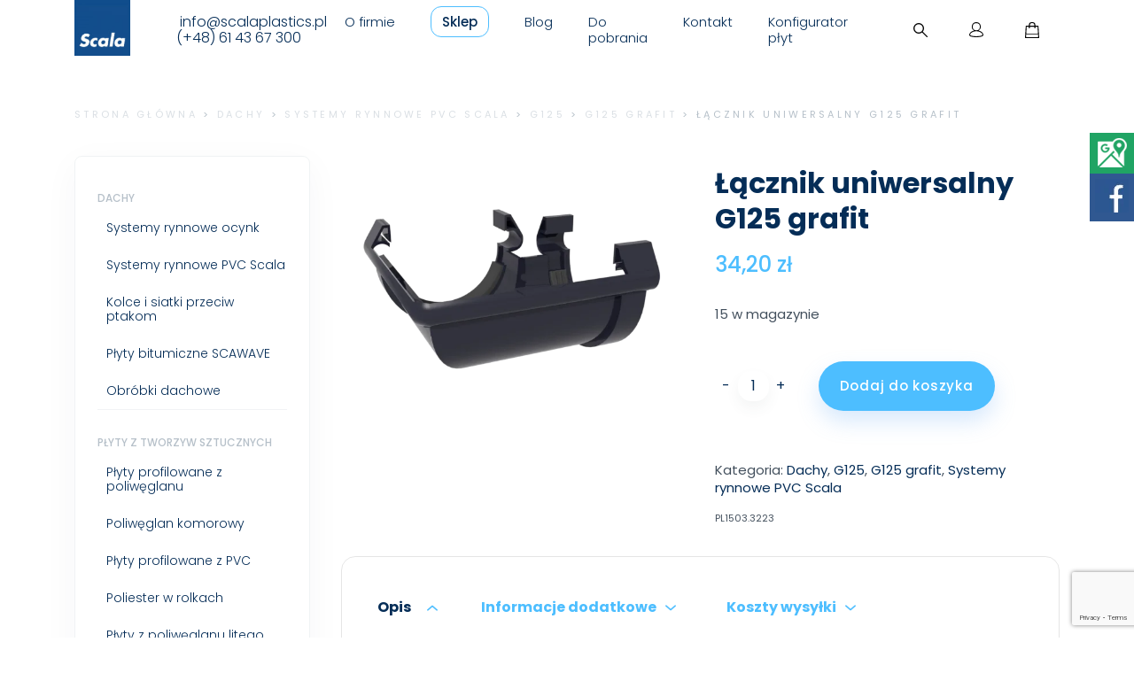

--- FILE ---
content_type: text/html; charset=UTF-8
request_url: https://scalaplastics.pl/produkt/lacznik-uniwersalny-g125-grafit/
body_size: 19129
content:
<!DOCTYPE html>
<html lang="pl-PL">
<head><meta charset="UTF-8"><meta name="viewport" content="width=device-width, initial-scale=1"><!-- Meta Pixel Code --> 
<script> 
!function(f,b,e,v,n,t,s) 
{if(f.fbq)return;n=f.fbq=function(){n.callMethod? 
n.callMethod.apply(n,arguments):n.queue.push(arguments)}; 
if(!f._fbq)f._fbq=n;n.push=n;n.loaded=!0;n.version='2.0'; 
n.queue=[];t=b.createElement(e);t.async=!0; 
t.src=v;s=b.getElementsByTagName(e)[0]; 
s.parentNode.insertBefore(t,s)}(window, document,'script', 
'https://connect.facebook.net/en_US/fbevents.js'); 
fbq('init', '422220172990860'); 
fbq('track', 'PageView'); 
</script> 
<noscript><img height="1" width="1" style="display:none" 
src="https://www.facebook.com/tr?id=422220172990860&ev=PageView&noscript=1" 
/></noscript> 
<!-- End Meta Pixel Code --> 
	
	<link rel="profile" href="https://gmpg.org/xfn/11">

	
<!-- Google tag (gtag.js) -->
<script async src="https://www.googletagmanager.com/gtag/js?id=G-0R5HGM31PB"></script>
<script>
  window.dataLayer = window.dataLayer || [];
  function gtag(){dataLayer.push(arguments);}
  gtag('js', new Date());

  gtag('config', 'G-0R5HGM31PB');
</script>

<meta name="msvalidate.01" content="7BC697B838CFA4496B1016AAF903C59A" />
	
	<meta name="p:domain_verify" content="9a3586b25853e012192d2f905d76ff93"/>
	<link rel="preconnect" href="https://fonts.gstatic.com">
	<link href="https://fonts.googleapis.com/css2?family=Poppins:wght@300;400;500;700&display=swap" rel="stylesheet">
	<meta name='robots' content='index, follow, max-image-preview:large, max-snippet:-1, max-video-preview:-1' />

<!-- Google Tag Manager for WordPress by gtm4wp.com -->
<script data-cfasync="false" data-pagespeed-no-defer>
	var gtm4wp_datalayer_name = "dataLayer";
	var dataLayer = dataLayer || [];
</script>
<!-- End Google Tag Manager for WordPress by gtm4wp.com -->
	<!-- This site is optimized with the Yoast SEO plugin v26.7 - https://yoast.com/wordpress/plugins/seo/ -->
	<title>Łącznik uniwersalny G125 grafit - Scala Plastics</title>
	<meta name="description" content="System rynnowy Scala jest idealnym rozwiązaniem do skutecznego odprowadzania wody z dachów. Do licznych zalet systemu rynnowego Scala należy zaliczyć" />
	<link rel="canonical" href="https://scalaplastics.pl/produkt/lacznik-uniwersalny-g125-grafit/" />
	<meta property="og:locale" content="pl_PL" />
	<meta property="og:type" content="article" />
	<meta property="og:title" content="Łącznik uniwersalny G125 grafit - Scala Plastics" />
	<meta property="og:description" content="System rynnowy Scala jest idealnym rozwiązaniem do skutecznego odprowadzania wody z dachów. Do licznych zalet systemu rynnowego Scala należy zaliczyć" />
	<meta property="og:url" content="https://scalaplastics.pl/produkt/lacznik-uniwersalny-g125-grafit/" />
	<meta property="og:site_name" content="Scala Plastics" />
	<meta property="article:modified_time" content="2026-01-05T08:47:35+00:00" />
	<meta property="og:image" content="https://scalaplastics.pl/wp-content/uploads/2017/06/naroÅ¼nik-uniwersalny-grafit.png" />
	<meta property="og:image:width" content="1980" />
	<meta property="og:image:height" content="1440" />
	<meta property="og:image:type" content="image/png" />
	<meta name="twitter:label1" content="Szacowany czas czytania" />
	<meta name="twitter:data1" content="1 minuta" />
	<script type="application/ld+json" class="yoast-schema-graph">{"@context":"https://schema.org","@graph":[{"@type":"WebPage","@id":"https://scalaplastics.pl/produkt/lacznik-uniwersalny-g125-grafit/","url":"https://scalaplastics.pl/produkt/lacznik-uniwersalny-g125-grafit/","name":"Łącznik uniwersalny G125 grafit - Scala Plastics","isPartOf":{"@id":"https://scalaplastics.pl/#website"},"primaryImageOfPage":{"@id":"https://scalaplastics.pl/produkt/lacznik-uniwersalny-g125-grafit/#primaryimage"},"image":{"@id":"https://scalaplastics.pl/produkt/lacznik-uniwersalny-g125-grafit/#primaryimage"},"thumbnailUrl":"https://scalaplastics.pl/wp-content/uploads/2017/06/naroÅ¼nik-uniwersalny-grafit.png","datePublished":"2017-06-26T20:07:33+00:00","dateModified":"2026-01-05T08:47:35+00:00","description":"System rynnowy Scala jest idealnym rozwiązaniem do skutecznego odprowadzania wody z dachów. Do licznych zalet systemu rynnowego Scala należy zaliczyć","breadcrumb":{"@id":"https://scalaplastics.pl/produkt/lacznik-uniwersalny-g125-grafit/#breadcrumb"},"inLanguage":"pl-PL","potentialAction":[{"@type":"ReadAction","target":["https://scalaplastics.pl/produkt/lacznik-uniwersalny-g125-grafit/"]}]},{"@type":"ImageObject","inLanguage":"pl-PL","@id":"https://scalaplastics.pl/produkt/lacznik-uniwersalny-g125-grafit/#primaryimage","url":"https://scalaplastics.pl/wp-content/uploads/2017/06/naroÅ¼nik-uniwersalny-grafit.png","contentUrl":"https://scalaplastics.pl/wp-content/uploads/2017/06/naroÅ¼nik-uniwersalny-grafit.png","width":1980,"height":1440},{"@type":"BreadcrumbList","@id":"https://scalaplastics.pl/produkt/lacznik-uniwersalny-g125-grafit/#breadcrumb","itemListElement":[{"@type":"ListItem","position":1,"name":"Strona główna","item":"https://scalaplastics.pl/"},{"@type":"ListItem","position":2,"name":"Sklep","item":"https://scalaplastics.pl/sklep/"},{"@type":"ListItem","position":3,"name":"Łącznik uniwersalny G125 grafit"}]},{"@type":"WebSite","@id":"https://scalaplastics.pl/#website","url":"https://scalaplastics.pl/","name":"Scala Plastics","description":"","publisher":{"@id":"https://scalaplastics.pl/#organization"},"potentialAction":[{"@type":"SearchAction","target":{"@type":"EntryPoint","urlTemplate":"https://scalaplastics.pl/?s={search_term_string}"},"query-input":{"@type":"PropertyValueSpecification","valueRequired":true,"valueName":"search_term_string"}}],"inLanguage":"pl-PL"},{"@type":"Organization","@id":"https://scalaplastics.pl/#organization","name":"Scala Plastics","url":"https://scalaplastics.pl/","logo":{"@type":"ImageObject","inLanguage":"pl-PL","@id":"https://scalaplastics.pl/#/schema/logo/image/","url":"https://scalaplastics.pl/wp-content/uploads/2021/08/Scala_rgb_200-logo.jpg","contentUrl":"https://scalaplastics.pl/wp-content/uploads/2021/08/Scala_rgb_200-logo.jpg","width":394,"height":394,"caption":"Scala Plastics"},"image":{"@id":"https://scalaplastics.pl/#/schema/logo/image/"}}]}</script>
	<!-- / Yoast SEO plugin. -->


<link rel="alternate" type="application/rss+xml" title="Scala Plastics &raquo; Kanał z wpisami" href="https://scalaplastics.pl/feed/" />
<link rel="alternate" type="application/rss+xml" title="Scala Plastics &raquo; Kanał z komentarzami" href="https://scalaplastics.pl/comments/feed/" />
<link rel="alternate" title="oEmbed (JSON)" type="application/json+oembed" href="https://scalaplastics.pl/wp-json/oembed/1.0/embed?url=https%3A%2F%2Fscalaplastics.pl%2Fprodukt%2Flacznik-uniwersalny-g125-grafit%2F" />
<link rel="alternate" title="oEmbed (XML)" type="text/xml+oembed" href="https://scalaplastics.pl/wp-json/oembed/1.0/embed?url=https%3A%2F%2Fscalaplastics.pl%2Fprodukt%2Flacznik-uniwersalny-g125-grafit%2F&#038;format=xml" />
<style id='wp-img-auto-sizes-contain-inline-css' type='text/css'>
img:is([sizes=auto i],[sizes^="auto," i]){contain-intrinsic-size:3000px 1500px}
/*# sourceURL=wp-img-auto-sizes-contain-inline-css */
</style>
<style id='classic-theme-styles-inline-css' type='text/css'>
/*! This file is auto-generated */
.wp-block-button__link{color:#fff;background-color:#32373c;border-radius:9999px;box-shadow:none;text-decoration:none;padding:calc(.667em + 2px) calc(1.333em + 2px);font-size:1.125em}.wp-block-file__button{background:#32373c;color:#fff;text-decoration:none}
/*# sourceURL=/wp-includes/css/classic-themes.min.css */
</style>
<style id='woocommerce-inline-inline-css' type='text/css'>
.woocommerce form .form-row .required { visibility: visible; }
/*# sourceURL=woocommerce-inline-inline-css */
</style>
<link rel='stylesheet' id='wpo_min-header-0-css' href='https://scalaplastics.pl/wp-content/cache/wpo-minify/1768537559/assets/wpo-minify-header-be0f82ec.min.css' type='text/css' media='all' />
<link rel='stylesheet' id='wpo_min-header-1-css' href='https://scalaplastics.pl/wp-content/cache/wpo-minify/1768537559/assets/wpo-minify-header-eebb140f.min.css' type='text/css' media='only screen and (max-width: 768px)' />
<link rel='stylesheet' id='wpo_min-header-2-css' href='https://scalaplastics.pl/wp-content/cache/wpo-minify/1768537559/assets/wpo-minify-header-4fd44d48.min.css' type='text/css' media='all' />
<script defer type="text/javascript" src="https://scalaplastics.pl/wp-content/cache/wpo-minify/1768537559/assets/wpo-minify-header-7bd10e47.min.js" id="wpo_min-header-0-js"></script>
<script type="text/javascript" id="wpo_min-header-1-js-extra">
/* <![CDATA[ */
var wc_add_to_cart_params = {"ajax_url":"/wp-admin/admin-ajax.php","wc_ajax_url":"/?wc-ajax=%%endpoint%%","i18n_view_cart":"Zobacz koszyk","cart_url":"https://scalaplastics.pl/koszyk/","is_cart":"","cart_redirect_after_add":"no"};
var wc_single_product_params = {"i18n_required_rating_text":"Prosz\u0119 wybra\u0107 ocen\u0119","i18n_rating_options":["1 z 5 gwiazdek","2 z 5 gwiazdek","3 z 5 gwiazdek","4 z 5 gwiazdek","5 z 5 gwiazdek"],"i18n_product_gallery_trigger_text":"Wy\u015bwietl pe\u0142noekranow\u0105 galeri\u0119 obrazk\u00f3w","review_rating_required":"yes","flexslider":{"rtl":false,"animation":"slide","smoothHeight":true,"directionNav":false,"controlNav":"thumbnails","slideshow":false,"animationSpeed":500,"animationLoop":false,"allowOneSlide":false},"zoom_enabled":"","zoom_options":[],"photoswipe_enabled":"","photoswipe_options":{"shareEl":false,"closeOnScroll":false,"history":false,"hideAnimationDuration":0,"showAnimationDuration":0},"flexslider_enabled":""};
var woocommerce_params = {"ajax_url":"/wp-admin/admin-ajax.php","wc_ajax_url":"/?wc-ajax=%%endpoint%%","i18n_password_show":"Poka\u017c has\u0142o","i18n_password_hide":"Ukryj has\u0142o"};
//# sourceURL=wpo_min-header-1-js-extra
/* ]]> */
</script>
<script type="text/javascript" src="https://scalaplastics.pl/wp-content/cache/wpo-minify/1768537559/assets/wpo-minify-header-9ec94255.min.js" id="wpo_min-header-1-js" defer="defer" data-wp-strategy="defer"></script>
<script defer type="text/javascript" src="https://scalaplastics.pl/wp-content/cache/wpo-minify/1768537559/assets/wpo-minify-header-2a82045e.min.js" id="wpo_min-header-2-js"></script>
<link rel="https://api.w.org/" href="https://scalaplastics.pl/wp-json/" /><link rel="alternate" title="JSON" type="application/json" href="https://scalaplastics.pl/wp-json/wp/v2/product/1405" /><link rel="EditURI" type="application/rsd+xml" title="RSD" href="https://scalaplastics.pl/xmlrpc.php?rsd" />

<link rel='shortlink' href='https://scalaplastics.pl/?p=1405' />
<!-- start Simple Custom CSS and JS -->
<style type="text/css">
.sm-panel {
	position: fixed;
	width: 155px;
	top: 150px;
	right: -105px;
	z-index: 1000000;
	transition: visibility .25s, opacity .25s;
}
.sm-panel>ul {
	margin: 0;
	padding: 0;
	list-style-type: none;
}
.sm-panel>ul>li {
	transition: transform .25s;
}
.sm-panel>ul>li:hover {
	transform: translateX(-105px);
}
.sm-panel>ul>li>a {
	display: flex;
	align-items: center;
	color: #fff;
	padding: 5px 0 5px 5px;
	text-decoration: none;
}
.sm-panel>ul>li>a>img {
	margin: 0 10px 0 0;
}
.sm-panel>ul>li>a>span {
	font-size: initial;
}
.sm-panel>ul>li[class^="sm-"] {
	background-image: none;
	background-repeat: repeat;
	background-attachment: scroll;
	background-position: 0%;
}
.sm-text-black {
	color: #000;
}
.sm-gplus {background:#dc4a3d}
.sm-fb {background:#305891}
.sm-twitter {background:#28aae1}
.sm-gmap {background:#20a464}
.sm-blog {background:#0171bb}
.sm-pinterest {background:#d73532}
.sm-youtube {background:#e32c26}
.sm-allegro {background:#ff5a00}
.sm-linkedin {background:#0097bd}
.sm-payback {background:#00349a}
.sm-goldenline, .sm-googlekspert {background:#fff;}
.CategoryContent__description h2{font-size:2.4rem}</style>
<!-- end Simple Custom CSS and JS -->
<!-- start Simple Custom CSS and JS -->
<div class="sm-panel">
	<ul>
			<div class="fb__feed_cont">
						<div style="padding:6px; background:#305891; height:fit-content;" class="open__feed"><img src="https://scalaplastics.pl/wp-content/uploads/2022/02/fb-icon.png" alt="fb" /></div>
		<iframe src="https://www.facebook.com/plugins/page.php?href=https%3A%2F%2Fwww.facebook.com%2FscalaplasticsPL%2F&tabs=timeline&width=300&height=500&small_header=false&adapt_container_width=true&hide_cover=false&show_facepile=true&appId" width="300" height="500" style="border:none;overflow:hidden" scrolling="no" frameborder="0" allowfullscreen="true" allow="autoplay; clipboard-write; encrypted-media; picture-in-picture; web-share"></iframe>
		</div>
		<li style="background-color: #20a464;" class="sm-gmap"><a href="https://www.google.com/maps/place/Scala+Plastics+Poland+Sp.+z+o.o./@52.3993027,17.1429832,15z/data=!4m2!3m1!1s0x0:0x72aebf4571974603?sa=X&hl=pl&ved=2ahUKEwi6xcu9kb74AhVi-IsKHVf9DK4Q_BJ6BAhAEAU" target="_blank" rel="noopener"><img src="/wp-content/themes/scala_new/assets/images/gmap.png" alt="Google Maps" /><span>Google Maps</span></a></li>
	</ul>
</div>
<span itemscope itemtype="http://schema.org/LocalBusiness">
    <meta itemprop="name" content="SCALA"/>
    <meta itemprop="image" content="https://scalaplastics.pl/wp-content/uploads/2017/06/zt_patio-tarasy-wiaty.jpg"/>
    <span itemprop="address" itemscope itemtype="http://schema.org/PostalAddress">
       <meta itemprop="streetAddress" content="Letnia 1F"/>
		<meta itemprop="addressLocality" content="Paczkowo"/>
		<meta itemprop="postalCode" content="62-021"/>
    </span>
    <span itemprop="location" itemscope itemtype="http://schema.org/Place">
        <meta itemprop="logo" content="https://scalaplastics.pl/wp-content/themes/scala/assets/images/logo.jpg" />
        <link itemprop="url" href="https://scalaplastics.pl/">
        <link itemprop="hasMap" href="https://goo.gl/maps/wXf8N9nX4PT2">
        <span itemprop="geo" itemscope itemtype="http://schema.org/GeoCoordinates">
            <meta itemprop="latitude" content="52.397545" />
			<meta itemprop="longitude" content="17.250536" />
        </span>        
    </span>
    <meta itemprop="telephone" content="48 61 43 67 300"/>
	<meta itemprop="telephone" content="48 32 267 21 84"/>
</span><!-- end Simple Custom CSS and JS -->

<!-- Google Tag Manager for WordPress by gtm4wp.com -->
<!-- GTM Container placement set to automatic -->
<script data-cfasync="false" data-pagespeed-no-defer>
	var dataLayer_content = {"pagePostType":"product","pagePostType2":"single-product","pagePostAuthor":"Monika Łątkowska"};
	dataLayer.push( dataLayer_content );
</script>
<script data-cfasync="false" data-pagespeed-no-defer>
(function(w,d,s,l,i){w[l]=w[l]||[];w[l].push({'gtm.start':
new Date().getTime(),event:'gtm.js'});var f=d.getElementsByTagName(s)[0],
j=d.createElement(s),dl=l!='dataLayer'?'&l='+l:'';j.async=true;j.src=
'//www.googletagmanager.com/gtm.js?id='+i+dl;f.parentNode.insertBefore(j,f);
})(window,document,'script','dataLayer','GTM-5RH7KNGD');
</script>
<!-- End Google Tag Manager for WordPress by gtm4wp.com -->	<noscript><style>.woocommerce-product-gallery{ opacity: 1 !important; }</style></noscript>
	<link rel="icon" href="https://scalaplastics.pl/wp-content/uploads/2021/08/Scala_rgb_200-logo-100x100.jpg" sizes="32x32" />
<link rel="icon" href="https://scalaplastics.pl/wp-content/uploads/2021/08/Scala_rgb_200-logo-300x300.jpg" sizes="192x192" />
<link rel="apple-touch-icon" href="https://scalaplastics.pl/wp-content/uploads/2021/08/Scala_rgb_200-logo-300x300.jpg" />
<meta name="msapplication-TileImage" content="https://scalaplastics.pl/wp-content/uploads/2021/08/Scala_rgb_200-logo-300x300.jpg" />
		<style type="text/css" id="wp-custom-css">
			p {
	font-size: 15px !important;
}
.News__singleCategory
{
	font-size: 14px !important;
}

	@media (min-width: 768px) {
		.nav__socials__mobile {
			display:none !important;
	}
}
.nav__socials__mobile  a:last-of-type img {
	width:12px;
}
.nav__socials__mobile  a img {
	width:16px;
}
.nav__socials__mobile {
	background:white;
	display:flex;
	padding-bottom:40px;
	flex-direction:column;
		align-items:center;
	justify-content:center;
	gap:12px;
	padding-top:12px;
}
.nav__socials__mobile a {
	display:flex;
	gap:6px;
	align-items:center;
	color:#052d57;

	
}
.MainMenu.active {
	max-height:40rem;
}

@media (min-width: 768px){
	.FrontPageHero__content .Title--main {
	letter-spacing: -0.56px; line-height: 70px !important; font-size: 5.3rem !important;
}
}


@media (max-width: 768px) {
	.FrontPageHero__content .Title--main {
		font-size:4rem !important;
		line-height: 50px !important;

	}
}

#menu-item-49 a {
	border: 1px solid #4dbeff;
	padding: 6px 12px;
	border-radius: 12px;
	font-weight: 500;
}

#menu-item-49 .sub-menu a {
	border: none;
	padding: inherit;
	border-radius: inherit;
	font-weight: inherit;
}

.PageHeader {
	position: sticky;
	top: 0;
	left: 0;
	z-index: 1337;
}

@media (max-width: 1023px)  {
	.MainMenu.active {
	background-color: white;
}
	
	.MainMenu .menu > li > a:hover + .sub-menu, .MainMenu .menu .sub-menu:hover {
		height:auto !important;
	}

}
		</style>
			<link rel="stylesheet"  href="https://scalaplastics.pl/wp-content/themes/scala_new/assets/icons/style.css">
		<!-- Global site tag (gtag.js) - Google Analytics -->
	<script async src="https://www.googletagmanager.com/gtag/js?id=G-H1E5HNVXGY"></script>
	<script>
	  window.dataLayer = window.dataLayer || [];
	  function gtag(){dataLayer.push(arguments);}
	  gtag('js', new Date());

	  gtag('config', 'UA-103953245-1');
	  gtag('config', 'G-H1E5HNVXGY');
	</script>
	<!-- Google tag (gtag.js) -->
<script async src="https://www.googletagmanager.com/gtag/js?id=G-K2BEM2ZE33"></script>
<script>
  window.dataLayer = window.dataLayer || [];
  function gtag(){dataLayer.push(arguments);}
  gtag('js', new Date());

  gtag('config', 'G-K2BEM2ZE33');
</script>
<style id='global-styles-inline-css' type='text/css'>
:root{--wp--preset--aspect-ratio--square: 1;--wp--preset--aspect-ratio--4-3: 4/3;--wp--preset--aspect-ratio--3-4: 3/4;--wp--preset--aspect-ratio--3-2: 3/2;--wp--preset--aspect-ratio--2-3: 2/3;--wp--preset--aspect-ratio--16-9: 16/9;--wp--preset--aspect-ratio--9-16: 9/16;--wp--preset--color--black: #000000;--wp--preset--color--cyan-bluish-gray: #abb8c3;--wp--preset--color--white: #ffffff;--wp--preset--color--pale-pink: #f78da7;--wp--preset--color--vivid-red: #cf2e2e;--wp--preset--color--luminous-vivid-orange: #ff6900;--wp--preset--color--luminous-vivid-amber: #fcb900;--wp--preset--color--light-green-cyan: #7bdcb5;--wp--preset--color--vivid-green-cyan: #00d084;--wp--preset--color--pale-cyan-blue: #8ed1fc;--wp--preset--color--vivid-cyan-blue: #0693e3;--wp--preset--color--vivid-purple: #9b51e0;--wp--preset--gradient--vivid-cyan-blue-to-vivid-purple: linear-gradient(135deg,rgb(6,147,227) 0%,rgb(155,81,224) 100%);--wp--preset--gradient--light-green-cyan-to-vivid-green-cyan: linear-gradient(135deg,rgb(122,220,180) 0%,rgb(0,208,130) 100%);--wp--preset--gradient--luminous-vivid-amber-to-luminous-vivid-orange: linear-gradient(135deg,rgb(252,185,0) 0%,rgb(255,105,0) 100%);--wp--preset--gradient--luminous-vivid-orange-to-vivid-red: linear-gradient(135deg,rgb(255,105,0) 0%,rgb(207,46,46) 100%);--wp--preset--gradient--very-light-gray-to-cyan-bluish-gray: linear-gradient(135deg,rgb(238,238,238) 0%,rgb(169,184,195) 100%);--wp--preset--gradient--cool-to-warm-spectrum: linear-gradient(135deg,rgb(74,234,220) 0%,rgb(151,120,209) 20%,rgb(207,42,186) 40%,rgb(238,44,130) 60%,rgb(251,105,98) 80%,rgb(254,248,76) 100%);--wp--preset--gradient--blush-light-purple: linear-gradient(135deg,rgb(255,206,236) 0%,rgb(152,150,240) 100%);--wp--preset--gradient--blush-bordeaux: linear-gradient(135deg,rgb(254,205,165) 0%,rgb(254,45,45) 50%,rgb(107,0,62) 100%);--wp--preset--gradient--luminous-dusk: linear-gradient(135deg,rgb(255,203,112) 0%,rgb(199,81,192) 50%,rgb(65,88,208) 100%);--wp--preset--gradient--pale-ocean: linear-gradient(135deg,rgb(255,245,203) 0%,rgb(182,227,212) 50%,rgb(51,167,181) 100%);--wp--preset--gradient--electric-grass: linear-gradient(135deg,rgb(202,248,128) 0%,rgb(113,206,126) 100%);--wp--preset--gradient--midnight: linear-gradient(135deg,rgb(2,3,129) 0%,rgb(40,116,252) 100%);--wp--preset--font-size--small: 13px;--wp--preset--font-size--medium: 20px;--wp--preset--font-size--large: 36px;--wp--preset--font-size--x-large: 42px;--wp--preset--spacing--20: 0.44rem;--wp--preset--spacing--30: 0.67rem;--wp--preset--spacing--40: 1rem;--wp--preset--spacing--50: 1.5rem;--wp--preset--spacing--60: 2.25rem;--wp--preset--spacing--70: 3.38rem;--wp--preset--spacing--80: 5.06rem;--wp--preset--shadow--natural: 6px 6px 9px rgba(0, 0, 0, 0.2);--wp--preset--shadow--deep: 12px 12px 50px rgba(0, 0, 0, 0.4);--wp--preset--shadow--sharp: 6px 6px 0px rgba(0, 0, 0, 0.2);--wp--preset--shadow--outlined: 6px 6px 0px -3px rgb(255, 255, 255), 6px 6px rgb(0, 0, 0);--wp--preset--shadow--crisp: 6px 6px 0px rgb(0, 0, 0);}:where(.is-layout-flex){gap: 0.5em;}:where(.is-layout-grid){gap: 0.5em;}body .is-layout-flex{display: flex;}.is-layout-flex{flex-wrap: wrap;align-items: center;}.is-layout-flex > :is(*, div){margin: 0;}body .is-layout-grid{display: grid;}.is-layout-grid > :is(*, div){margin: 0;}:where(.wp-block-columns.is-layout-flex){gap: 2em;}:where(.wp-block-columns.is-layout-grid){gap: 2em;}:where(.wp-block-post-template.is-layout-flex){gap: 1.25em;}:where(.wp-block-post-template.is-layout-grid){gap: 1.25em;}.has-black-color{color: var(--wp--preset--color--black) !important;}.has-cyan-bluish-gray-color{color: var(--wp--preset--color--cyan-bluish-gray) !important;}.has-white-color{color: var(--wp--preset--color--white) !important;}.has-pale-pink-color{color: var(--wp--preset--color--pale-pink) !important;}.has-vivid-red-color{color: var(--wp--preset--color--vivid-red) !important;}.has-luminous-vivid-orange-color{color: var(--wp--preset--color--luminous-vivid-orange) !important;}.has-luminous-vivid-amber-color{color: var(--wp--preset--color--luminous-vivid-amber) !important;}.has-light-green-cyan-color{color: var(--wp--preset--color--light-green-cyan) !important;}.has-vivid-green-cyan-color{color: var(--wp--preset--color--vivid-green-cyan) !important;}.has-pale-cyan-blue-color{color: var(--wp--preset--color--pale-cyan-blue) !important;}.has-vivid-cyan-blue-color{color: var(--wp--preset--color--vivid-cyan-blue) !important;}.has-vivid-purple-color{color: var(--wp--preset--color--vivid-purple) !important;}.has-black-background-color{background-color: var(--wp--preset--color--black) !important;}.has-cyan-bluish-gray-background-color{background-color: var(--wp--preset--color--cyan-bluish-gray) !important;}.has-white-background-color{background-color: var(--wp--preset--color--white) !important;}.has-pale-pink-background-color{background-color: var(--wp--preset--color--pale-pink) !important;}.has-vivid-red-background-color{background-color: var(--wp--preset--color--vivid-red) !important;}.has-luminous-vivid-orange-background-color{background-color: var(--wp--preset--color--luminous-vivid-orange) !important;}.has-luminous-vivid-amber-background-color{background-color: var(--wp--preset--color--luminous-vivid-amber) !important;}.has-light-green-cyan-background-color{background-color: var(--wp--preset--color--light-green-cyan) !important;}.has-vivid-green-cyan-background-color{background-color: var(--wp--preset--color--vivid-green-cyan) !important;}.has-pale-cyan-blue-background-color{background-color: var(--wp--preset--color--pale-cyan-blue) !important;}.has-vivid-cyan-blue-background-color{background-color: var(--wp--preset--color--vivid-cyan-blue) !important;}.has-vivid-purple-background-color{background-color: var(--wp--preset--color--vivid-purple) !important;}.has-black-border-color{border-color: var(--wp--preset--color--black) !important;}.has-cyan-bluish-gray-border-color{border-color: var(--wp--preset--color--cyan-bluish-gray) !important;}.has-white-border-color{border-color: var(--wp--preset--color--white) !important;}.has-pale-pink-border-color{border-color: var(--wp--preset--color--pale-pink) !important;}.has-vivid-red-border-color{border-color: var(--wp--preset--color--vivid-red) !important;}.has-luminous-vivid-orange-border-color{border-color: var(--wp--preset--color--luminous-vivid-orange) !important;}.has-luminous-vivid-amber-border-color{border-color: var(--wp--preset--color--luminous-vivid-amber) !important;}.has-light-green-cyan-border-color{border-color: var(--wp--preset--color--light-green-cyan) !important;}.has-vivid-green-cyan-border-color{border-color: var(--wp--preset--color--vivid-green-cyan) !important;}.has-pale-cyan-blue-border-color{border-color: var(--wp--preset--color--pale-cyan-blue) !important;}.has-vivid-cyan-blue-border-color{border-color: var(--wp--preset--color--vivid-cyan-blue) !important;}.has-vivid-purple-border-color{border-color: var(--wp--preset--color--vivid-purple) !important;}.has-vivid-cyan-blue-to-vivid-purple-gradient-background{background: var(--wp--preset--gradient--vivid-cyan-blue-to-vivid-purple) !important;}.has-light-green-cyan-to-vivid-green-cyan-gradient-background{background: var(--wp--preset--gradient--light-green-cyan-to-vivid-green-cyan) !important;}.has-luminous-vivid-amber-to-luminous-vivid-orange-gradient-background{background: var(--wp--preset--gradient--luminous-vivid-amber-to-luminous-vivid-orange) !important;}.has-luminous-vivid-orange-to-vivid-red-gradient-background{background: var(--wp--preset--gradient--luminous-vivid-orange-to-vivid-red) !important;}.has-very-light-gray-to-cyan-bluish-gray-gradient-background{background: var(--wp--preset--gradient--very-light-gray-to-cyan-bluish-gray) !important;}.has-cool-to-warm-spectrum-gradient-background{background: var(--wp--preset--gradient--cool-to-warm-spectrum) !important;}.has-blush-light-purple-gradient-background{background: var(--wp--preset--gradient--blush-light-purple) !important;}.has-blush-bordeaux-gradient-background{background: var(--wp--preset--gradient--blush-bordeaux) !important;}.has-luminous-dusk-gradient-background{background: var(--wp--preset--gradient--luminous-dusk) !important;}.has-pale-ocean-gradient-background{background: var(--wp--preset--gradient--pale-ocean) !important;}.has-electric-grass-gradient-background{background: var(--wp--preset--gradient--electric-grass) !important;}.has-midnight-gradient-background{background: var(--wp--preset--gradient--midnight) !important;}.has-small-font-size{font-size: var(--wp--preset--font-size--small) !important;}.has-medium-font-size{font-size: var(--wp--preset--font-size--medium) !important;}.has-large-font-size{font-size: var(--wp--preset--font-size--large) !important;}.has-x-large-font-size{font-size: var(--wp--preset--font-size--x-large) !important;}
/*# sourceURL=global-styles-inline-css */
</style>
<link rel='stylesheet' id='wpo_min-footer-0-css' href='https://scalaplastics.pl/wp-content/cache/wpo-minify/1768537559/assets/wpo-minify-footer-1795108c.min.css' type='text/css' media='all' />
</head>

<body data-rsssl=1 class="wp-singular product-template-default single single-product postid-1405 wp-theme-scala_new theme-scala_new woocommerce woocommerce-page woocommerce-no-js">
	
			<div class="search-form-popup">
		<div class="wrapper">
			<div class="search-form-container">
    <form action="https://scalaplastics.pl/" method="get">
        <input type="text" placeholder="Szukaj..." name="s" class="s-input">
    </form>
</div>			<div class="close-search-form-popup-btn-wrapper">
				<a href="#0" class="close-search-form-popup">
					<span class="icon-close"></span>
				</a>
			</div>
		</div>
		<div class="search-results-wrapper">
			<div class="wrapper">
			</div>
			<div class="s-loader"></div>
		</div>
	</div>

	<div class="popup-container Popup">
		<div class="inner-content Popup__inner">
			<div class="Popup__header">
				<div class="Popup__header-flex" >
					<span class="icon-check"><span class="path1"></span><span class="path2"></span><span class="path3"></span></span>
					<p>Produkt dodano do koszyka.</p>
				</div>
				<button class="Popup__close">
					<span class="icon-close"></span>
				</button>
			</div>
			<div class="ProductListItem Popup__main">
				
			</div> <!-- ProductListItem End -->
			<a class="Button" href="https://scalaplastics.pl/koszyk/">
				Przejdź do kasy			</a>
			<button style='margin:0;' class='Button Button--outline Popup__close__continue' >Kontynuuj zakupy</button>
			
		</div>
	</div>

	<div id="page" class="hfeed site">

		<header class="PageHeader">
			<div class="container PageHeader__inner">
				<a class="PageHeader__logo Logo" title="Logo Scala Plastics"  href="https://scalaplastics.pl/"> 
					<img itemprop="logo" src="https://scalaplastics.pl/wp-content/themes/scala_new/assets/images/logo.png" alt="Logo Scala plastics">
				</a>
				<div class="header__socials">
												<!--  -->
				<a href="mailto: info@scalaplastics.pl"><img src="" />info@scalaplastics.pl</a>
				<a href="tel: (+48) 61 43 67 300"><img src="" />(+48) 61 43 67 300</a>
				<!-- <a href=""><img src="" /></a> -->


				</div>
				<nav class="MainMenu" role="navigation" aria-label="Główne menu">
					<div class="menu-glowne-container"><ul id="menu-glowne" class="menu"><li id="menu-item-48" class="menu-item menu-item-type-post_type menu-item-object-page menu-item-48"><a href="https://scalaplastics.pl/o-firmie/">O firmie</a></li>
<li id="menu-item-49" class="extra-menu products-menu menu-item menu-item-type-custom menu-item-object-custom menu-item-has-children menu-item-49"><a href="/sklep/">Sklep</a>
<ul class="sub-menu">

<div class='container  MainMenu__submenuWrapper'>
	<li id="menu-item-50" class="menu-item menu-item-type-taxonomy menu-item-object-product_cat current-product-ancestor current-menu-parent current-product-parent menu-item-has-children menu-item-50"><a href="https://scalaplastics.pl/kategoria-produktu/dachy/">Dachy</a>
	<ul class="sub-menu">
		<li id="menu-item-5505" class="menu-item menu-item-type-taxonomy menu-item-object-product_cat current-product-ancestor current-menu-parent current-product-parent menu-item-5505"><a href="https://scalaplastics.pl/kategoria-produktu/dachy/rynny-scala-pvc/">Systemy rynnowe PVC Scala</a></li>
		<li id="menu-item-23535" class="menu-item menu-item-type-custom menu-item-object-custom menu-item-23535"><a href="https://scalaplastics.pl/kategoria-produktu/dachy/systemy-rynnowe-ocynk/">Systemy rynnowe ocynk</a></li>
		<li id="menu-item-3691" class="menu-item menu-item-type-taxonomy menu-item-object-product_cat menu-item-3691"><a href="https://scalaplastics.pl/kategoria-produktu/dachy/plyty-bitumiczne-scawave/">Płyty bitumiczne SCAWAVE</a></li>
		<li id="menu-item-53" class="menu-item menu-item-type-taxonomy menu-item-object-product_cat menu-item-53"><a href="https://scalaplastics.pl/kategoria-produktu/dachy/kolce/">Kolce i siatki przeciw ptakom</a></li>
		<li id="menu-item-2284" class="menu-item menu-item-type-taxonomy menu-item-object-product_cat menu-item-2284"><a href="https://scalaplastics.pl/kategoria-produktu/dachy/obrobki-dachowe/">Obróbki dachowe</a></li>
	</ul>
</li>
	<li id="menu-item-56" class="menu-item menu-item-type-taxonomy menu-item-object-product_cat menu-item-has-children menu-item-56"><a href="https://scalaplastics.pl/kategoria-produktu/plyty-z-tworzyw-sztucznych/">Płyty z tworzyw sztucznych</a>
	<ul class="sub-menu">
		<li id="menu-item-12910" class="menu-item menu-item-type-custom menu-item-object-custom menu-item-12910"><a href="https://scalaplastics.pl/kategoria-produktu/plyty-z-tworzyw-sztucznych/plyty-profilowane/beehive/">Płyty poliwęglanowe SUNTUF® BEEHIVE</a></li>
		<li id="menu-item-6572" class="menu-item menu-item-type-taxonomy menu-item-object-product_cat menu-item-6572"><a href="https://scalaplastics.pl/kategoria-produktu/plyty-z-tworzyw-sztucznych/plyty-profilowane/plyty-poliweglanowe-suntuf-ez-glaze/">Płyty poliwęglanowe SUNTUF® EZ GLAZE</a></li>
		<li id="menu-item-57" class="menu-item menu-item-type-taxonomy menu-item-object-product_cat menu-item-57"><a href="https://scalaplastics.pl/kategoria-produktu/plyty-z-tworzyw-sztucznych/plyty-profilowane/suntuf-plyty-profilowane-z-poliweglanu-trapez/">Płyty profilowane z poliwęglanu SUNTUF trapez</a></li>
		<li id="menu-item-13938" class="menu-item menu-item-type-custom menu-item-object-custom menu-item-13938"><a href="https://scalaplastics.pl/kategoria-produktu/plyty-z-tworzyw-sztucznych/plyty-profilowane/suntuf-fala/">Płyty profilowane z poliwęglanu SUNTUF fala</a></li>
		<li id="menu-item-13880" class="menu-item menu-item-type-custom menu-item-object-custom menu-item-13880"><a href="https://scalaplastics.pl/kategoria-produktu/plyty-z-tworzyw-sztucznych/plyty-profilowane/tegolux/">Płyty poliwęglanowe TegoLux</a></li>
		<li id="menu-item-60" class="menu-item menu-item-type-taxonomy menu-item-object-product_cat menu-item-60"><a href="https://scalaplastics.pl/kategoria-produktu/plyty-z-tworzyw-sztucznych/plyty-z-poliweglanu-litego/">Płyty z poliwęglanu litego PALSUN®UV2</a></li>
		<li id="menu-item-63" class="menu-item menu-item-type-taxonomy menu-item-object-product_cat menu-item-63"><a href="https://scalaplastics.pl/kategoria-produktu/plyty-z-tworzyw-sztucznych/poliweglan-komorowy/">Poliwęglan komorowy</a></li>
		<li id="menu-item-58" class="menu-item menu-item-type-taxonomy menu-item-object-product_cat menu-item-58"><a href="https://scalaplastics.pl/kategoria-produktu/plyty-z-tworzyw-sztucznych/plyty-profilowane-z-pvc/">Płyty profilowane z PVC</a></li>
		<li id="menu-item-61" class="menu-item menu-item-type-taxonomy menu-item-object-product_cat menu-item-61"><a href="https://scalaplastics.pl/kategoria-produktu/plyty-z-tworzyw-sztucznych/poliester-w-rolkach/">Poliester w rolkach</a></li>
		<li id="menu-item-59" class="menu-item menu-item-type-taxonomy menu-item-object-product_cat menu-item-59"><a href="https://scalaplastics.pl/kategoria-produktu/plyty-z-tworzyw-sztucznych/plyty-z-akrylu-litego-palglas/">Płyty z akrylu litego</a></li>
		<li id="menu-item-62" class="menu-item menu-item-type-taxonomy menu-item-object-product_cat menu-item-62"><a href="https://scalaplastics.pl/kategoria-produktu/plyty-z-tworzyw-sztucznych/polistyren/">Polistyren</a></li>
	</ul>
</li>
	<li id="menu-item-64" class="menu-item menu-item-type-taxonomy menu-item-object-product_cat menu-item-has-children menu-item-64"><a href="https://scalaplastics.pl/kategoria-produktu/zadaszenia-nad-tarasy/">Zadaszenia tarasów</a>
	<ul class="sub-menu">
		<li id="menu-item-4976" class="menu-item menu-item-type-taxonomy menu-item-object-product_cat menu-item-4976"><a href="https://scalaplastics.pl/kategoria-produktu/zadaszenia-nad-tarasy/zadaszenie-smartline/">Zadaszenia Smartline</a></li>
		<li id="menu-item-65" class="menu-item menu-item-type-taxonomy menu-item-object-product_cat menu-item-65"><a href="https://scalaplastics.pl/kategoria-produktu/zadaszenia-nad-tarasy/daszki-nad-drzwi/">Daszki nad drzwi</a></li>
	</ul>
</li>
	<li id="menu-item-67" class="menu-item menu-item-type-taxonomy menu-item-object-product_cat menu-item-has-children menu-item-67"><a href="https://scalaplastics.pl/kategoria-produktu/odwodnienia-drenaz/">Odwodnienia drenaż</a>
	<ul class="sub-menu">
		<li id="menu-item-68" class="menu-item menu-item-type-taxonomy menu-item-object-product_cat menu-item-68"><a href="https://scalaplastics.pl/kategoria-produktu/odwodnienia-drenaz/odwodnienia-liniowe-z-polipropylenu/">Odwodnienia SAB z polipropylenu</a></li>
		<li id="menu-item-69" class="menu-item menu-item-type-taxonomy menu-item-object-product_cat menu-item-69"><a href="https://scalaplastics.pl/kategoria-produktu/odwodnienia-drenaz/odwodnienia-liniowe-z-polimerobetonu/">Odwodnienia z polimerobetonu</a></li>
		<li id="menu-item-70" class="menu-item menu-item-type-taxonomy menu-item-object-product_cat menu-item-70"><a href="https://scalaplastics.pl/kategoria-produktu/odwodnienia-drenaz/studzienki/">Studzienki</a></li>
		<li id="menu-item-1184" class="menu-item menu-item-type-taxonomy menu-item-object-product_cat menu-item-1184"><a href="https://scalaplastics.pl/kategoria-produktu/odwodnienia-drenaz/osadniki-rynnowe/">Osadniki rynnowe</a></li>
		<li id="menu-item-358" class="menu-item menu-item-type-taxonomy menu-item-object-product_cat menu-item-358"><a href="https://scalaplastics.pl/kategoria-produktu/odwodnienia-drenaz/rury-drenarskie/">Rury drenarskie</a></li>
		<li id="menu-item-71" class="menu-item menu-item-type-taxonomy menu-item-object-product_cat menu-item-71"><a href="https://scalaplastics.pl/kategoria-produktu/odwodnienia-drenaz/zasuwy-burzowe/">Zasuwy burzowe</a></li>
	</ul>
</li>
	<li id="menu-item-72" class="menu-item menu-item-type-taxonomy menu-item-object-product_cat menu-item-has-children menu-item-72"><a href="https://scalaplastics.pl/kategoria-produktu/ogrod/">Dom i ogród</a>
	<ul class="sub-menu">
		<li id="menu-item-23536" class="menu-item menu-item-type-custom menu-item-object-custom menu-item-23536"><a href="https://scalaplastics.pl/kategoria-produktu/ogrod/maty-pod-fotele/">Maty pod fotele</a></li>
		<li id="menu-item-9080" class="menu-item menu-item-type-taxonomy menu-item-object-product_cat menu-item-9080"><a href="https://scalaplastics.pl/kategoria-produktu/ogrod/decomat/">Taśmy i maty ogrodzeniowe</a></li>
		<li id="menu-item-9543" class="menu-item menu-item-type-taxonomy menu-item-object-product_cat menu-item-9543"><a href="https://scalaplastics.pl/kategoria-produktu/ogrod/szklarnie/">Szklarnie poliwęglanowe</a></li>
		<li id="menu-item-75" class="menu-item menu-item-type-taxonomy menu-item-object-product_cat menu-item-75"><a href="https://scalaplastics.pl/kategoria-produktu/ogrod/kratki-trawnikowe/">Kratki trawnikowe</a></li>
		<li id="menu-item-8970" class="menu-item menu-item-type-taxonomy menu-item-object-product_cat menu-item-8970"><a href="https://scalaplastics.pl/kategoria-produktu/ogrod/palisady-ogrod/">Palisady</a></li>
		<li id="menu-item-77" class="menu-item menu-item-type-taxonomy menu-item-object-product_cat menu-item-77"><a href="https://scalaplastics.pl/kategoria-produktu/ogrod/obrzeza-trawnikowe/">Obrzeża trawnikowe</a></li>
		<li id="menu-item-5764" class="menu-item menu-item-type-taxonomy menu-item-object-product_cat menu-item-5764"><a href="https://scalaplastics.pl/kategoria-produktu/ogrod/wiadra-i-kastry-budowlane/">Wiadra i kastry budowlane</a></li>
	</ul>
</li>
</div>
</ul>
</li>
<li id="menu-item-4062" class="menu-item menu-item-type-post_type menu-item-object-page menu-item-4062"><a href="https://scalaplastics.pl/blog/">Blog</a></li>
<li id="menu-item-6881" class="menu-item menu-item-type-post_type menu-item-object-page menu-item-6881"><a href="https://scalaplastics.pl/pliki-do-pobrania/">Do pobrania</a></li>
<li id="menu-item-80" class="extra-menu normal contact__chevron menu-item menu-item-type-post_type menu-item-object-page menu-item-80"><a href="https://scalaplastics.pl/kontakt/">Kontakt</a></li>
<li id="menu-item-24290" class="menu-item menu-item-type-custom menu-item-object-custom menu-item-24290"><a href="https://konfigurator.scalaplastics.pl/">Konfigurator płyt</a></li>
</ul></div>
<div class="nav__socials__mobile">
					<a href="mailto: info@scalaplastics.pl"><img src="" />info@scalaplastics.pl</a>
				<a href="tel: (+48) 61 43 67 300"><img src="" />(+48) 61 43 67 300</a>

					</div>
				</nav>
				<div class="PageHeader__relatedMenu">
					<div class="shop-menu-container ShopMenuContainer">
    <div class="ShopMenuContainer__icon">
        <a href="#0" class="open-seach-form-btn">
            <svg xmlns="http://www.w3.org/2000/svg" width="16" height="16" viewBox="0 0 16 16">
                <g id="Szukaj" transform="translate(-1343 -90)">
                    <path id="search" d="M6,12a6,6,0,1,1,6-6A6.007,6.007,0,0,1,6,12ZM6,1.333A4.667,4.667,0,1,0,10.667,6,4.672,4.672,0,0,0,6,1.333ZM15.333,16a.665.665,0,0,1-.471-.2L9.529,10.471a.667.667,0,0,1,.943-.943L15.8,14.862A.667.667,0,0,1,15.333,16Z" transform="translate(1343 90)"/>
                </g>
            </svg>
        </a>
    </div>
    <div class="ShopMenuContainer__icon">
        <a class="ShopMenuContainer__myAccountLink" href="https://scalaplastics.pl/moje-konto/">
            <svg xmlns="http://www.w3.org/2000/svg" width="16" height="17" viewBox="0 0 16 17">
                <path id="profil" d="M12.2,10.535A5.158,5.158,0,0,0,9.546,1a5.158,5.158,0,0,0-2.657,9.535c-3.14.713-5.343,2.662-5.343,5.021,0,1.93,5.029,2.445,8,2.445s8-.515,8-2.445C17.546,13.2,15.343,11.248,12.2,10.535ZM5.508,6.151a4.038,4.038,0,1,1,4.038,4.088A4.068,4.068,0,0,1,5.508,6.151ZM9.546,16.938c-4.271,0-6.828-.914-6.952-1.386,0-2.344,3.121-4.25,6.952-4.25s6.948,1.906,6.952,4.249C16.377,16.023,13.82,16.938,9.546,16.938Z" transform="translate(-1.546 -1)" />
            </svg>
        </a>
                    <div class="ShopMenuContainer__myAccountBoxes">
    <div class="ShopMenuContainer__myAccountBox">
        <p class="ShopMenuContainer__myAccountBoxTitle"> Masz już konto? </p>
        <a class="Button" href="https://scalaplastics.pl/moje-konto/">
            Zaloguj się        </a>
    </div>
    <div class="ShopMenuContainer__myAccountBox ShopMenuContainer__myAccountBox--dark">
        <p class="ShopMenuContainer__myAccountBoxTitle ShopMenuContainer__myAccountBoxTitle--white"> Nie masz jeszcze konta? </p>
        <a class="Button Button--reversed" href="https://scalaplastics.pl/moje-konto/">
            Zarejestruj się        </a>
    </div>
</div> 
            </div>
    <div class="ShopMenuContainer__icon">
        <div class="cart-icon-wrapper">
            <div class="cart-icon-wrapper">
    <a href="https://scalaplastics.pl/koszyk/">
        <svg xmlns="http://www.w3.org/2000/svg" width="16" height="18" viewBox="0 0 16 18">
            <path id="dodaj-do-koszyka" d="M17.456,5.6a.56.56,0,0,0-.557-.527H13.944v-.88A3.476,3.476,0,0,0,10.25,1,3.476,3.476,0,0,0,6.555,4.195v.88H3.6a.56.56,0,0,0-.557.527L2.251,18.4a.567.567,0,0,0,.15.42A.557.557,0,0,0,2.808,19H17.691a.558.558,0,0,0,.407-.177.567.567,0,0,0,.15-.42ZM7.671,4.195a2.369,2.369,0,0,1,2.578-2.07,2.369,2.369,0,0,1,2.578,2.07v.88H7.671Zm-1.116,2V7.421a.558.558,0,1,0,1.116,0V6.2h5.157V7.421a.558.558,0,1,0,1.116,0V6.2h2.429l.484,7.8H3.642l.484-7.8ZM3.4,17.875,3.6,14.75H16.9l.194,3.125Z" transform="translate(-2.25 -1)" />
        </svg>
    </a>

    </div>        </div>
    </div>
</div>				</div>
				<button aria-expanded="false" class="Hamburger">
					<div class="Hamburger__container">
						<div class="Hamburger__item"></div>
						<div class="Hamburger__item"></div>
						<div class="Hamburger__item"></div>
					</div>
				</button>
			</div>
		</header>
				
		<!-- <div class="fb__feed_cont">
		<iframe src="https://www.facebook.com/plugins/page.php?href=https%3A%2F%2Fwww.facebook.com%2FscalaplasticsPL%2F&tabs=timeline&width=368&height=500&small_header=false&adapt_container_width=true&hide_cover=false&show_facepile=true&appId" width="368" height="500" style="border:none;overflow:hidden" scrolling="no" frameborder="0" allowfullscreen="true" allow="autoplay; clipboard-write; encrypted-media; picture-in-picture; web-share"></iframe>
		<div style="padding:12px; background:#305891; height:fit-content;" class="open__feed"><img src="https://localhost/wp-content/uploads/2022/02/fb-icon.png" /></div>
		</div> -->
		<div class="page-container">
			<div id="content" class="site-content clearfix">
	<div id="primary" class="content-area"><main id="main" class="site-main" role="main">

					
			<div class="container" style="padding-top:50px;">
    <div class="woocommerce-notices-wrapper"></div></div>

<div class="container">
    <nav class="woocommerce-breadcrumb" aria-label="Breadcrumb"><a href="https://scalaplastics.pl">Strona główna</a> &gt; <a href="https://scalaplastics.pl/kategoria-produktu/dachy/">Dachy</a> &gt; <a href="https://scalaplastics.pl/kategoria-produktu/dachy/rynny-scala-pvc/">Systemy rynnowe PVC Scala</a> &gt; <a href="https://scalaplastics.pl/kategoria-produktu/dachy/rynny-scala-pvc/g125/">G125</a> &gt; <a href="https://scalaplastics.pl/kategoria-produktu/dachy/rynny-scala-pvc/g125/g125-grafit/">G125 grafit</a> &gt; Łącznik uniwersalny G125 grafit</nav></div>
<section class="SingleProductWrapper">
    <nav class="ShopSidebar">
    <ul class="ShopSidebar__list">
        	<li class="ShopSidebar__mainItem cat-item cat-item-17"><img class='open__children' src='https://scalaplastics.pl/wp-content/uploads/2023/04/dropdown__grey.png' alt='open'/><a href="https://scalaplastics.pl/kategoria-produktu/dachy/">Dachy</a>
<ul class='children'>
	<li class="cat-item cat-item-692"><a href="https://scalaplastics.pl/kategoria-produktu/dachy/systemy-rynnowe-ocynk/"class="ShopSidebar__link">Systemy rynnowe ocynk</a>
	<ul class='children'>
	<li class="cat-item cat-item-693"><a href="https://scalaplastics.pl/kategoria-produktu/dachy/systemy-rynnowe-ocynk/akcesoria-do-systemow-rynnowych-ocynk/">Akcesoria do systemów rynnowych ocynk</a>
</li>
	</ul>
</li>
	<li class="cat-item cat-item-50"><a href="https://scalaplastics.pl/kategoria-produktu/dachy/rynny-scala-pvc/"class="ShopSidebar__link">Systemy rynnowe PVC Scala</a>
	<ul class='children'>
	<li class="cat-item cat-item-53"><a href="https://scalaplastics.pl/kategoria-produktu/dachy/rynny-scala-pvc/g125/">G125</a>
		<ul class='children'>
	<li class="cat-item cat-item-60"><a href="https://scalaplastics.pl/kategoria-produktu/dachy/rynny-scala-pvc/g125/g125-bialy/">G125 biały</a>
</li>
	<li class="cat-item cat-item-57"><a href="https://scalaplastics.pl/kategoria-produktu/dachy/rynny-scala-pvc/g125/g125-brazowy/">G125 brązowy</a>
</li>
	<li class="cat-item cat-item-58"><a href="https://scalaplastics.pl/kategoria-produktu/dachy/rynny-scala-pvc/g125/g125-grafit/">G125 grafit</a>
</li>
	<li class="cat-item cat-item-59"><a href="https://scalaplastics.pl/kategoria-produktu/dachy/rynny-scala-pvc/g125/g125-jasnoszary/">G125 jasnoszary</a>
</li>
		</ul>
</li>
	<li class="cat-item cat-item-54"><a href="https://scalaplastics.pl/kategoria-produktu/dachy/rynny-scala-pvc/g165/">G165</a>
		<ul class='children'>
	<li class="cat-item cat-item-61"><a href="https://scalaplastics.pl/kategoria-produktu/dachy/rynny-scala-pvc/g165/g165-brazowy/">G165 brązowy</a>
</li>
	<li class="cat-item cat-item-62"><a href="https://scalaplastics.pl/kategoria-produktu/dachy/rynny-scala-pvc/g165/g165-jasnoszary/">G165 jasnoszary</a>
</li>
		</ul>
</li>
	<li class="cat-item cat-item-52"><a href="https://scalaplastics.pl/kategoria-produktu/dachy/rynny-scala-pvc/g80/">G80</a>
		<ul class='children'>
	<li class="cat-item cat-item-55"><a href="https://scalaplastics.pl/kategoria-produktu/dachy/rynny-scala-pvc/g80/g80-brazowy/">G80 brązowy</a>
</li>
	<li class="cat-item cat-item-444"><a href="https://scalaplastics.pl/kategoria-produktu/dachy/rynny-scala-pvc/g80/g80-grafit/">G80 grafit</a>
</li>
	<li class="cat-item cat-item-56"><a href="https://scalaplastics.pl/kategoria-produktu/dachy/rynny-scala-pvc/g80/g80-jasnoszary/">G80 jasnoszary</a>
</li>
		</ul>
</li>
	</ul>
</li>
	<li class="cat-item cat-item-21"><a href="https://scalaplastics.pl/kategoria-produktu/dachy/kolce/"class="ShopSidebar__link">Kolce i siatki przeciw ptakom</a>
	<ul class='children'>
	<li class="cat-item cat-item-516"><a href="https://scalaplastics.pl/kategoria-produktu/dachy/kolce/kolce-przeciw-ptakom/">Kolce przeciw ptakom</a>
</li>
	</ul>
</li>
	<li class="cat-item cat-item-440"><a href="https://scalaplastics.pl/kategoria-produktu/dachy/plyty-bitumiczne-scawave/"class="ShopSidebar__link">Płyty bitumiczne SCAWAVE</a>
</li>
	<li class="cat-item cat-item-389"><a href="https://scalaplastics.pl/kategoria-produktu/dachy/obrobki-dachowe/"class="ShopSidebar__link">Obróbki dachowe</a>
</li>
</ul>
</li>
	<li class="ShopSidebar__mainItem cat-item cat-item-23"><img class='open__children' src='https://scalaplastics.pl/wp-content/uploads/2023/04/dropdown__grey.png' alt='open'/><a href="https://scalaplastics.pl/kategoria-produktu/plyty-z-tworzyw-sztucznych/">Płyty z tworzyw sztucznych</a>
<ul class='children'>
	<li class="cat-item cat-item-618"><a href="https://scalaplastics.pl/kategoria-produktu/plyty-z-tworzyw-sztucznych/plyty-profilowane/"class="ShopSidebar__link">Płyty profilowane z poliwęglanu</a>
	<ul class='children'>
	<li class="cat-item cat-item-686"><a href="https://scalaplastics.pl/kategoria-produktu/plyty-z-tworzyw-sztucznych/plyty-profilowane/beehive/">Płyty poliwęglanowe profilowane BeeHive</a>
</li>
	<li class="cat-item cat-item-688"><a href="https://scalaplastics.pl/kategoria-produktu/plyty-z-tworzyw-sztucznych/plyty-profilowane/tegolux/">Płyty poliwęglanowe profilowane TegoLux</a>
</li>
	<li class="cat-item cat-item-689"><a href="https://scalaplastics.pl/kategoria-produktu/plyty-z-tworzyw-sztucznych/plyty-profilowane/suntuf-fala/">Płyty profilowane z poliwęglanu SUNTUF fala</a>
</li>
	<li class="cat-item cat-item-572"><a href="https://scalaplastics.pl/kategoria-produktu/plyty-z-tworzyw-sztucznych/plyty-profilowane/plyty-poliweglanowe-suntuf-ez-glaze/">Płyty poliwęglanowe SUNTUF® EZ GLAZE</a>
</li>
	<li class="cat-item cat-item-25"><a href="https://scalaplastics.pl/kategoria-produktu/plyty-z-tworzyw-sztucznych/plyty-profilowane/suntuf-plyty-profilowane-z-poliweglanu-trapez/">Płyty profilowane z poliwęglanu SUNTUF trapez</a>
</li>
	<li class="cat-item cat-item-100"><a href="https://scalaplastics.pl/kategoria-produktu/plyty-z-tworzyw-sztucznych/plyty-profilowane/akcesoria-do-montazu-plyt-profilowanych/">Akcesoria do płyt profilowanych</a>
</li>
	</ul>
</li>
	<li class="cat-item cat-item-24"><a href="https://scalaplastics.pl/kategoria-produktu/plyty-z-tworzyw-sztucznych/poliweglan-komorowy/"class="ShopSidebar__link">Poliwęglan komorowy</a>
	<ul class='children'>
	<li class="cat-item cat-item-97"><a href="https://scalaplastics.pl/kategoria-produktu/plyty-z-tworzyw-sztucznych/poliweglan-komorowy/plyty-z-poliweglanu-komorowego/">Płyty z poliwęglanu komorowego</a>
		<ul class='children'>
	<li class="cat-item cat-item-674"><a href="https://scalaplastics.pl/kategoria-produktu/plyty-z-tworzyw-sztucznych/poliweglan-komorowy/plyty-z-poliweglanu-komorowego/poliweglan-komorowy-10-mm/">10 mm</a>
</li>
	<li class="cat-item cat-item-673"><a href="https://scalaplastics.pl/kategoria-produktu/plyty-z-tworzyw-sztucznych/poliweglan-komorowy/plyty-z-poliweglanu-komorowego/poliweglan-komorowy-16-mm/">16 mm</a>
</li>
	<li class="cat-item cat-item-676"><a href="https://scalaplastics.pl/kategoria-produktu/plyty-z-tworzyw-sztucznych/poliweglan-komorowy/plyty-z-poliweglanu-komorowego/poliweglan-komorowy-25-mm/">25 mm</a>
</li>
	<li class="cat-item cat-item-670"><a href="https://scalaplastics.pl/kategoria-produktu/plyty-z-tworzyw-sztucznych/poliweglan-komorowy/plyty-z-poliweglanu-komorowego/poliweglan-komorowy-4-mm/">4 mm</a>
</li>
	<li class="cat-item cat-item-671"><a href="https://scalaplastics.pl/kategoria-produktu/plyty-z-tworzyw-sztucznych/poliweglan-komorowy/plyty-z-poliweglanu-komorowego/poliweglan-komorowy-6-mm/">6 mm</a>
</li>
	<li class="cat-item cat-item-672"><a href="https://scalaplastics.pl/kategoria-produktu/plyty-z-tworzyw-sztucznych/poliweglan-komorowy/plyty-z-poliweglanu-komorowego/poliweglan-komorowy-8-mm/">8 mm</a>
</li>
		</ul>
</li>
	<li class="cat-item cat-item-98"><a href="https://scalaplastics.pl/kategoria-produktu/plyty-z-tworzyw-sztucznych/poliweglan-komorowy/akcesoria-do-montazu-plyt-komorowych/">Akcesoria do montażu płyt komorowych</a>
</li>
	</ul>
</li>
	<li class="cat-item cat-item-26"><a href="https://scalaplastics.pl/kategoria-produktu/plyty-z-tworzyw-sztucznych/plyty-profilowane-z-pvc/"class="ShopSidebar__link">Płyty profilowane z PVC</a>
	<ul class='children'>
	<li class="cat-item cat-item-101"><a href="https://scalaplastics.pl/kategoria-produktu/plyty-z-tworzyw-sztucznych/plyty-profilowane-z-pvc/plyty-z-pvc-falatrapez/">Płyty z PVC fala/trapez</a>
</li>
	<li class="cat-item cat-item-102"><a href="https://scalaplastics.pl/kategoria-produktu/plyty-z-tworzyw-sztucznych/plyty-profilowane-z-pvc/akcesoria-do-montazu-plyt-profilowanych-plyty-profilowane-z-pvc-ecopan/">Akcesoria do płyt profilowanych z PVC</a>
</li>
	</ul>
</li>
	<li class="cat-item cat-item-27"><a href="https://scalaplastics.pl/kategoria-produktu/plyty-z-tworzyw-sztucznych/poliester-w-rolkach/"class="ShopSidebar__link">Poliester w rolkach</a>
</li>
	<li class="cat-item cat-item-28"><a href="https://scalaplastics.pl/kategoria-produktu/plyty-z-tworzyw-sztucznych/plyty-z-poliweglanu-litego/"class="ShopSidebar__link">Płyty z poliwęglanu litego UV2</a>
</li>
	<li class="cat-item cat-item-29"><a href="https://scalaplastics.pl/kategoria-produktu/plyty-z-tworzyw-sztucznych/plyty-z-akrylu-litego-palglas/"class="ShopSidebar__link">Płyty z akrylu litego</a>
</li>
	<li class="cat-item cat-item-30"><a href="https://scalaplastics.pl/kategoria-produktu/plyty-z-tworzyw-sztucznych/polistyren/"class="ShopSidebar__link">Polistyren</a>
	<ul class='children'>
	<li class="cat-item cat-item-103"><a href="https://scalaplastics.pl/kategoria-produktu/plyty-z-tworzyw-sztucznych/polistyren/polistyren-gladki/">Polistyren gładki</a>
</li>
	<li class="cat-item cat-item-104"><a href="https://scalaplastics.pl/kategoria-produktu/plyty-z-tworzyw-sztucznych/polistyren/polistyren-ze-struktura/">Polistyren ze strukturą</a>
</li>
	</ul>
</li>
</ul>
</li>
	<li class="ShopSidebar__mainItem cat-item cat-item-31"><img class='open__children' src='https://scalaplastics.pl/wp-content/uploads/2023/04/dropdown__grey.png' alt='open'/><a href="https://scalaplastics.pl/kategoria-produktu/zadaszenia-nad-tarasy/">Zadaszenia tarasów</a>
<ul class='children'>
	<li class="cat-item cat-item-400"><a href="https://scalaplastics.pl/kategoria-produktu/zadaszenia-nad-tarasy/zadaszenie-smartline/"class="ShopSidebar__link">Zadaszenia Smartline</a>
</li>
	<li class="cat-item cat-item-32"><a href="https://scalaplastics.pl/kategoria-produktu/zadaszenia-nad-tarasy/daszki-nad-drzwi/"class="ShopSidebar__link">Daszki nad drzwi</a>
	<ul class='children'>
	<li class="cat-item cat-item-105"><a href="https://scalaplastics.pl/kategoria-produktu/zadaszenia-nad-tarasy/daszki-nad-drzwi/daszki-modulowe/">Zadaszenia drzwi – daszki modułowe</a>
</li>
	<li class="cat-item cat-item-398"><a href="https://scalaplastics.pl/kategoria-produktu/zadaszenia-nad-tarasy/daszki-nad-drzwi/daszki-nad-drzwi-lukowy-markizy/">Daszki nad drzwi łukowe/ markizy</a>
</li>
	</ul>
</li>
</ul>
</li>
	<li class="ShopSidebar__mainItem cat-item cat-item-34"><img class='open__children' src='https://scalaplastics.pl/wp-content/uploads/2023/04/dropdown__grey.png' alt='open'/><a href="https://scalaplastics.pl/kategoria-produktu/odwodnienia-drenaz/">Odwodnienia drenaż</a>
<ul class='children'>
	<li class="cat-item cat-item-35"><a href="https://scalaplastics.pl/kategoria-produktu/odwodnienia-drenaz/odwodnienia-liniowe-z-polipropylenu/"class="ShopSidebar__link">Odwodnienia SAB z polipropylenu</a>
</li>
	<li class="cat-item cat-item-36"><a href="https://scalaplastics.pl/kategoria-produktu/odwodnienia-drenaz/odwodnienia-liniowe-z-polimerobetonu/"class="ShopSidebar__link">Odwodnienia z polimerobetonu</a>
</li>
	<li class="cat-item cat-item-37"><a href="https://scalaplastics.pl/kategoria-produktu/odwodnienia-drenaz/studzienki/"class="ShopSidebar__link">Studzienki</a>
	<ul class='children'>
	<li class="cat-item cat-item-110"><a href="https://scalaplastics.pl/kategoria-produktu/odwodnienia-drenaz/studzienki/studzienki-poziome/">Studzienki poziome</a>
</li>
	<li class="cat-item cat-item-107"><a href="https://scalaplastics.pl/kategoria-produktu/odwodnienia-drenaz/studzienki/studzienki-rewizyjne/">Studzienki rewizyjne</a>
</li>
	<li class="cat-item cat-item-109"><a href="https://scalaplastics.pl/kategoria-produktu/odwodnienia-drenaz/studzienki/wpusty-podlogowe/">Wpusty podłogowe</a>
</li>
	</ul>
</li>
	<li class="cat-item cat-item-111"><a href="https://scalaplastics.pl/kategoria-produktu/odwodnienia-drenaz/osadniki-rynnowe/"class="ShopSidebar__link">Osadniki rynnowe</a>
</li>
	<li class="cat-item cat-item-114"><a href="https://scalaplastics.pl/kategoria-produktu/odwodnienia-drenaz/rury-drenarskie/"class="ShopSidebar__link">Rury drenarskie</a>
</li>
	<li class="cat-item cat-item-38"><a href="https://scalaplastics.pl/kategoria-produktu/odwodnienia-drenaz/zasuwy-burzowe/"class="ShopSidebar__link">Zasuwy burzowe</a>
</li>
</ul>
</li>
	<li class="ShopSidebar__mainItem cat-item cat-item-39"><img class='open__children' src='https://scalaplastics.pl/wp-content/uploads/2023/04/dropdown__grey.png' alt='open'/><a href="https://scalaplastics.pl/kategoria-produktu/ogrod/">Dom i ogród</a>
<ul class='children'>
	<li class="cat-item cat-item-691"><a href="https://scalaplastics.pl/kategoria-produktu/ogrod/maty-pod-fotele/"class="ShopSidebar__link">Maty pod fotele</a>
</li>
	<li class="cat-item cat-item-619"><a href="https://scalaplastics.pl/kategoria-produktu/ogrod/decomat/"class="ShopSidebar__link">Taśmy i maty ogrodzeniowe</a>
	<ul class='children'>
	<li class="cat-item cat-item-621"><a href="https://scalaplastics.pl/kategoria-produktu/ogrod/decomat/mata-ogrodzeniowa/">Mata ogrodzeniowa</a>
</li>
	<li class="cat-item cat-item-620"><a href="https://scalaplastics.pl/kategoria-produktu/ogrod/decomat/tasma-ogrodzeniowa/">Taśma ogrodzeniowa</a>
</li>
	<li class="cat-item cat-item-622"><a href="https://scalaplastics.pl/kategoria-produktu/ogrod/decomat/mata-balkonowa/">Mata balkonowa</a>
</li>
	</ul>
</li>
	<li class="cat-item cat-item-635"><a href="https://scalaplastics.pl/kategoria-produktu/ogrod/szklarnie/"class="ShopSidebar__link">Szklarnie poliwęglanowe</a>
</li>
	<li class="cat-item cat-item-41"><a href="https://scalaplastics.pl/kategoria-produktu/ogrod/obrzeza-trawnikowe/"class="ShopSidebar__link">Obrzeża trawnikowe</a>
</li>
	<li class="cat-item cat-item-40"><a href="https://scalaplastics.pl/kategoria-produktu/ogrod/kratki-trawnikowe/"class="ShopSidebar__link">Kratki trawnikowe</a>
</li>
	<li class="cat-item cat-item-534"><a href="https://scalaplastics.pl/kategoria-produktu/ogrod/wiadra-i-kastry-budowlane/"class="ShopSidebar__link">Wiadra i kastry budowlane</a>
</li>
	<li class="cat-item cat-item-612"><a href="https://scalaplastics.pl/kategoria-produktu/ogrod/palisady-ogrod/"class="ShopSidebar__link">Palisady</a>
</li>
</ul>
</li>
    </ul>
    </nav>    <div class="container">
        <div id="product-1405" class="SingleProduct product type-product post-1405 status-publish first instock product_cat-dachy product_cat-g125 product_cat-g125-grafit product_cat-rynny-scala-pvc product_tag-akcesoria has-post-thumbnail taxable shipping-taxable purchasable product-type-simple">

            <div class="woocommerce-product-gallery woocommerce-product-gallery--with-images woocommerce-product-gallery--columns-4 images" data-columns="4" style="opacity: 0; transition: opacity .25s ease-in-out;">
	<div class="woocommerce-product-gallery__wrapper">
		<div data-thumb="https://scalaplastics.pl/wp-content/uploads/2017/06/naroÅ¼nik-uniwersalny-grafit-100x100.png" data-thumb-alt="Łącznik uniwersalny G125 grafit" data-thumb-srcset="https://scalaplastics.pl/wp-content/uploads/2017/06/naroÅ¼nik-uniwersalny-grafit-100x100.png 100w, https://scalaplastics.pl/wp-content/uploads/2017/06/naroÅ¼nik-uniwersalny-grafit-300x300.png 300w, https://scalaplastics.pl/wp-content/uploads/2017/06/naroÅ¼nik-uniwersalny-grafit-150x150.png 150w"  data-thumb-sizes="(max-width: 100px) 100vw, 100px" class="woocommerce-product-gallery__image"><a href="https://scalaplastics.pl/wp-content/uploads/2017/06/naroÅ¼nik-uniwersalny-grafit.png"><img width="600" height="436" src="https://scalaplastics.pl/wp-content/uploads/2017/06/naroÅ¼nik-uniwersalny-grafit-600x436.png" class="wp-post-image" alt="Łącznik uniwersalny G125 grafit" data-caption="" data-src="https://scalaplastics.pl/wp-content/uploads/2017/06/naroÅ¼nik-uniwersalny-grafit.png" data-large_image="https://scalaplastics.pl/wp-content/uploads/2017/06/naroÅ¼nik-uniwersalny-grafit.png" data-large_image_width="1980" data-large_image_height="1440" decoding="async" fetchpriority="high" srcset="https://scalaplastics.pl/wp-content/uploads/2017/06/naroÅ¼nik-uniwersalny-grafit-600x436.png 600w, https://scalaplastics.pl/wp-content/uploads/2017/06/naroÅ¼nik-uniwersalny-grafit-300x218.png 300w, https://scalaplastics.pl/wp-content/uploads/2017/06/naroÅ¼nik-uniwersalny-grafit-768x559.png 768w, https://scalaplastics.pl/wp-content/uploads/2017/06/naroÅ¼nik-uniwersalny-grafit-1024x745.png 1024w, https://scalaplastics.pl/wp-content/uploads/2017/06/naroÅ¼nik-uniwersalny-grafit.png 1980w" sizes="(max-width: 600px) 100vw, 600px" /></a></div>	</div>
</div>

            <div class="summary entry-summary SingleProduct__summary">
                
                <div class="SingleProduct__headingMeta">
                    <h1 class="Title SingleProduct__title">Łącznik uniwersalny G125 grafit</h1>
                </div>

                                                                <div class="sku-container">
                                                    </div>
                    
                <div class="price-container">
                    <p class="price"><span class="woocommerce-Price-amount amount"><bdi>34,20&nbsp;<span class="woocommerce-Price-currencySymbol">&#122;&#322;</span></bdi></span></p>
                </div>

                <div class="short-description SingleProduct__shortDescription">
                                    </div>

                <p class="stock in-stock">15 w magazynie</p>

        <div>
        <span id="installment-mini-1405"></span>
        <script type="text/javascript">
            document.addEventListener("DOMContentLoaded", function () {
                if (window.OpenPayU?.Installments?.miniInstallment) {
                    var options = {
                        creditAmount: 34.2,
                        posId: '4289996',
                        key: 'ba',
                        excludedPaytypes: [],
                        lang: 'pl',
                        currencySign: 'PLN',
                        showLongDescription: true
                    };
                    OpenPayU.Installments.miniInstallment('#installment-mini-1405', options);
                }
            });
        </script>
    </div>
	
    <form class="cart" action="https://scalaplastics.pl/produkt/lacznik-uniwersalny-g125-grafit/" method="post" enctype='multipart/form-data'>
        
                <div class="inner">
            <div class="qty-wrapper" data-stock="15">
                <a href="#0" class="decrease-qty">-</a>
                <div class="quantity">
		<label class="screen-reader-text" for="quantity_696ad2864cca0">ilość Łącznik uniwersalny G125 grafit</label>
	<input
		type="number"
				id="quantity_696ad2864cca0"
		class="input-text qty text"
		name="quantity"
		value="1"
		aria-label="Ilość produktu"
				min="1"
					max="15"
							step="1"
			placeholder=""
			inputmode="numeric"
			autocomplete="off"
			/>
	</div>
                <a href="#0" class="increase-qty">+</a>
            </div>

            
            <button type="submit"  name="add-to-cart" value="1405" class="ajax-add-to-cart Button" data-ajaxid="1405">Dodaj do koszyka</button>
        </div>

            </form>

    

                                    <!-- <div class="delivery">
                        <svg id="delivery" xmlns="http://www.w3.org/2000/svg" width="16" height="19" viewBox="0 0 16 19">
                            <g id="Group_141" data-name="Group 141">
                                <g id="Group_139" data-name="Group 139" transform="translate(0 0)">
                                    <g id="Group_134" data-name="Group 134">
                                        <path id="Path_249" data-name="Path 249" d="M50.7,49.389l-8-4.75v-9.5l8-4.75,8,4.75v9.5Zm-7.058-5.31L50.7,48.27l7.058-4.191V35.7L50.7,31.508,43.641,35.7Z" transform="translate(-42.699 -30.389)" />
                                    </g>
                                    <g id="Group_135" data-name="Group 135" transform="translate(4.648 7.249)">
                                        <rect id="Rectangle_255" data-name="Rectangle 255" width="3.672" height="0.978" transform="matrix(0.866, 0.5, -0.5, 0.866, 0.489, 0)" />
                                    </g>
                                    <g id="Group_136" data-name="Group 136" transform="translate(0.244 4.604)">
                                        <rect id="Rectangle_256" data-name="Rectangle 256" width="2.918" height="0.978" transform="matrix(0.866, 0.5, -0.5, 0.866, 0.489, 0)" />
                                    </g>
                                    <g id="Group_137" data-name="Group 137" transform="translate(7.458 4.594)">
                                        <rect id="Rectangle_257" data-name="Rectangle 257" width="0.978" height="9.017" transform="matrix(0.5, 0.866, -0.866, 0.5, 7.809, 0)" />
                                    </g>
                                    <g id="Group_138" data-name="Group 138" transform="translate(7.511 9.145)">
                                        <rect id="Rectangle_258" data-name="Rectangle 258" width="0.978" height="9.291" transform="translate(0 0)" />
                                    </g>
                                </g>
                                <g id="Group_140" data-name="Group 140" transform="translate(2.285 1.682)">
                                    <path id="Path_250" data-name="Path 250" d="M65.18,52.18l-2.828-1.5v-2.56l8.053-4.65.489.847L63.33,48.682V50.09l.873.464V49.1l8.053-4.649.489.846L65.18,49.665Z" transform="translate(-62.352 -43.468)" />
                                </g>
                            </g>
                        </svg>
                        Czas dostawy:  dni                    </div> -->
                
                <div class="category SingleProduct__categories">
                    <p>Kategoria: <a href="https://scalaplastics.pl/kategoria-produktu/dachy/" rel="tag">Dachy</a>, <a href="https://scalaplastics.pl/kategoria-produktu/dachy/rynny-scala-pvc/g125/" rel="tag">G125</a>, <a href="https://scalaplastics.pl/kategoria-produktu/dachy/rynny-scala-pvc/g125/g125-grafit/" rel="tag">G125 grafit</a>, <a href="https://scalaplastics.pl/kategoria-produktu/dachy/rynny-scala-pvc/" rel="tag">Systemy rynnowe PVC Scala</a></p>
                </div>

                <div style="margin:5px 0; font-size: 11px; "class="ProductListItem__sku">
                    PL1503.3223                </div>
            </div>

            
	<div class="woocommerce-tabs wc-tabs-wrapper">
		<ul class="tabs wc-tabs" role="tablist">
							<li role="presentation" class="description_tab" id="tab-title-description">
					<a href="#tab-description" role="tab" aria-controls="tab-description">
						Opis					</a>
				</li>
							<li role="presentation" class="additional_information_tab" id="tab-title-additional_information">
					<a href="#tab-additional_information" role="tab" aria-controls="tab-additional_information">
						Informacje dodatkowe					</a>
				</li>
							<li role="presentation" class="shipping_price_tab" id="tab-title-shipping_price">
					<a href="#tab-shipping_price" role="tab" aria-controls="tab-shipping_price">
						Koszty wysyłki					</a>
				</li>
					</ul>
					<div class="woocommerce-Tabs-panel woocommerce-Tabs-panel--description panel entry-content wc-tab" id="tab-description" role="tabpanel" aria-labelledby="tab-title-description">
				
	<h2>Opis</h2>

<p><a href="https://scalaplastics.pl/kategoria-produktu/dachy/rynny-scala-pvc/" target="_blank" rel="noopener">System rynnowy Scala</a> jest idealnym rozwiązaniem do skutecznego odprowadzania wody z dachów. Do licznych zalet systemu rynnowego Scala należy zaliczyć między innymi:</p>
<p>– zastosowanie trzykrawędziowej uszczelki gumowej,<br />
– zamknięte wywinięcie przednie usztywniające rynnę,<br />
– ryflowanie zapobiegające przyleganiu liści,<br />
– elementy stałe systemu (złączka, lej) kompensujące zmiany termiczne.</p>
<p>System G125 to najbardziej uniwersalny i popularny system rynnowy, który można zamontować zarówno na domach jednorodzinnych, jak i na blokach mieszkalnych. Odprowadza wodę z dachu o powierzchni do 160m<sup>2</sup></p>
<p><strong>Łącznik uniwersalny G125 grafit </strong>– element systemu rynnowego Scala G125.</p>
<p>Rynny Scala wyprodukowano zgodnie z europejską normą EN 607.</p>
<p><a href="https://scalaplastics.pl/wp-content/uploads/2021/06/Ulotka-instrukcja-montazu-rynien.pdf" target="_blank" rel="noopener">Instrukcja montażu</a></p>
			</div>
					<div class="woocommerce-Tabs-panel woocommerce-Tabs-panel--additional_information panel entry-content wc-tab" id="tab-additional_information" role="tabpanel" aria-labelledby="tab-title-additional_information">
				
	<h2>Informacje dodatkowe</h2>

<table class="woocommerce-product-attributes shop_attributes" aria-label="Szczegóły produktu">
			<tr class="woocommerce-product-attributes-item woocommerce-product-attributes-item--attribute_pa_jednostka-miary">
			<th class="woocommerce-product-attributes-item__label" scope="row">Jednostka miary</th>
			<td class="woocommerce-product-attributes-item__value"><p>szt.</p>
</td>
		</tr>
			<tr class="woocommerce-product-attributes-item woocommerce-product-attributes-item--attribute_pa_ilosc-w-opakowaniu">
			<th class="woocommerce-product-attributes-item__label" scope="row">Ilość w opakowaniu</th>
			<td class="woocommerce-product-attributes-item__value"><p>10</p>
</td>
		</tr>
			<tr class="woocommerce-product-attributes-item woocommerce-product-attributes-item--attribute_pa_kolor">
			<th class="woocommerce-product-attributes-item__label" scope="row">Kolor</th>
			<td class="woocommerce-product-attributes-item__value"><p>grafit</p>
</td>
		</tr>
	</table>
			</div>
					<div class="woocommerce-Tabs-panel woocommerce-Tabs-panel--shipping_price panel entry-content wc-tab" id="tab-shipping_price" role="tabpanel" aria-labelledby="tab-title-shipping_price">
				<table class='woocommerce-product-attributes shop_attributes'><tr class='woocommerce-product-attributes-item'><th class='woocommerce-product-attributes-item__label'>Metoda wysyłki</th><th class='woocommerce-product-attributes-item__label'>Liczba sztuk</th><th>Kwota</th></tr>
                                                <tr class='woocommerce-product-attributes-item'> 
                                                <td class='woocommerce-product-attributes-item__value'>InPost paczkomat </td> 
                                                <td class='woocommerce-product-attributes-item__value'>1  - 20 </td> 
                                                <td class='woocommerce-product-attributes-item__value'> <span class="woocommerce-Price-amount amount"><bdi>11,99&nbsp;<span class="woocommerce-Price-currencySymbol">&#122;&#322;</span></bdi></span> </td> 
                                                </tr>
                                                <tr class='woocommerce-product-attributes-item'> 
                                                <td class='woocommerce-product-attributes-item__value'>Usługa kurierska </td> 
                                                <td class='woocommerce-product-attributes-item__value'>1  - 20 </td> 
                                                <td class='woocommerce-product-attributes-item__value'> <span class="woocommerce-Price-amount amount"><bdi>20,00&nbsp;<span class="woocommerce-Price-currencySymbol">&#122;&#322;</span></bdi></span> </td> 
                                                </tr>
                                                <tr class='woocommerce-product-attributes-item'> 
                                                <td class='woocommerce-product-attributes-item__value'>Usługa kurierska </td> 
                                                <td class='woocommerce-product-attributes-item__value'>21  - 40 </td> 
                                                <td class='woocommerce-product-attributes-item__value'> <span class="woocommerce-Price-amount amount"><bdi>40,00&nbsp;<span class="woocommerce-Price-currencySymbol">&#122;&#322;</span></bdi></span> </td> 
                                                </tr>
                                                <tr class='woocommerce-product-attributes-item'> 
                                                <td class='woocommerce-product-attributes-item__value'>Usługa kurierska </td> 
                                                <td class='woocommerce-product-attributes-item__value'>41  - 60 </td> 
                                                <td class='woocommerce-product-attributes-item__value'> <span class="woocommerce-Price-amount amount"><bdi>60,00&nbsp;<span class="woocommerce-Price-currencySymbol">&#122;&#322;</span></bdi></span> </td> 
                                                </tr>
                                                <tr class='woocommerce-product-attributes-item'> 
                                                <td class='woocommerce-product-attributes-item__value'>Usługa kurierska (za pobraniem) </td> 
                                                <td class='woocommerce-product-attributes-item__value'>1  - 20 </td> 
                                                <td class='woocommerce-product-attributes-item__value'> <span class="woocommerce-Price-amount amount"><bdi>50,00&nbsp;<span class="woocommerce-Price-currencySymbol">&#122;&#322;</span></bdi></span> </td> 
                                                </tr>
                                                <tr class='woocommerce-product-attributes-item'> 
                                                <td class='woocommerce-product-attributes-item__value'>Usługa kurierska (za pobraniem) </td> 
                                                <td class='woocommerce-product-attributes-item__value'>21  - 40 </td> 
                                                <td class='woocommerce-product-attributes-item__value'> <span class="woocommerce-Price-amount amount"><bdi>60,00&nbsp;<span class="woocommerce-Price-currencySymbol">&#122;&#322;</span></bdi></span> </td> 
                                                </tr>
                                                <tr class='woocommerce-product-attributes-item'> 
                                                <td class='woocommerce-product-attributes-item__value'>Usługa kurierska (za pobraniem) </td> 
                                                <td class='woocommerce-product-attributes-item__value'>41  - 60 </td> 
                                                <td class='woocommerce-product-attributes-item__value'> <span class="woocommerce-Price-amount amount"><bdi>70,00&nbsp;<span class="woocommerce-Price-currencySymbol">&#122;&#322;</span></bdi></span> </td> 
                                                </tr>
                                                <tr class='woocommerce-product-attributes-item'> 
                                                <td class='woocommerce-product-attributes-item__value'>Transport Scala </td> 
                                                <td class='woocommerce-product-attributes-item__value'>1+  </td> 
                                                <td class='woocommerce-product-attributes-item__value'> <span class="woocommerce-Price-amount amount"><bdi>250,00&nbsp;<span class="woocommerce-Price-currencySymbol">&#122;&#322;</span></bdi></span> </td> 
                                                </tr>
                                                <tr class='woocommerce-product-attributes-item'> 
                                                <td class='woocommerce-product-attributes-item__value'>GLS </td> 
                                                <td class='woocommerce-product-attributes-item__value'>1  - 20 </td> 
                                                <td class='woocommerce-product-attributes-item__value'> <span class="woocommerce-Price-amount amount"><bdi>25,00&nbsp;<span class="woocommerce-Price-currencySymbol">&#122;&#322;</span></bdi></span> </td> 
                                                </tr>
                                                <tr class='woocommerce-product-attributes-item'> 
                                                <td class='woocommerce-product-attributes-item__value'>GLS </td> 
                                                <td class='woocommerce-product-attributes-item__value'>21  - 40 </td> 
                                                <td class='woocommerce-product-attributes-item__value'> <span class="woocommerce-Price-amount amount"><bdi>50,00&nbsp;<span class="woocommerce-Price-currencySymbol">&#122;&#322;</span></bdi></span> </td> 
                                                </tr>
                                                <tr class='woocommerce-product-attributes-item'> 
                                                <td class='woocommerce-product-attributes-item__value'>GLS </td> 
                                                <td class='woocommerce-product-attributes-item__value'>41+  </td> 
                                                <td class='woocommerce-product-attributes-item__value'> <span class="woocommerce-Price-amount amount"><bdi>200,00&nbsp;<span class="woocommerce-Price-currencySymbol">&#122;&#322;</span></bdi></span> </td> 
                                                </tr>
                                                <tr class='woocommerce-product-attributes-item'> 
                                                <td class='woocommerce-product-attributes-item__value'>Orlen Paczka </td> 
                                                <td class='woocommerce-product-attributes-item__value'>1  - 10 </td> 
                                                <td class='woocommerce-product-attributes-item__value'> <span class="woocommerce-Price-amount amount"><bdi>12,99&nbsp;<span class="woocommerce-Price-currencySymbol">&#122;&#322;</span></bdi></span> </td> 
                                                </tr></table>			</div>
		
			</div>


    <section class="up-sells upsells products">
                    <h4>Produkty powiązane:</h4>
        
        <ul class="UpSellsProducts">
            
            
                <li  class="ProductListItem product type-product post-1418 status-publish instock product_cat-g125 product_cat-g125-grafit product_cat-rynny-scala-pvc product_cat-dachy product_tag-akcesoria has-post-thumbnail taxable shipping-taxable purchasable product-type-simple">
    <!-- <figure> -->
        <a class="ProductListItem__link" href="https://scalaplastics.pl/produkt/zlaczka-rynnowa-g125-grafit/">
            <img width="300" height="300" src="https://scalaplastics.pl/wp-content/uploads/2017/06/lÄ…cznik-grafit-300x300.png" class="attachment-woocommerce_thumbnail size-woocommerce_thumbnail" alt="złączka" decoding="async" srcset="https://scalaplastics.pl/wp-content/uploads/2017/06/lÄ…cznik-grafit-300x300.png 300w, https://scalaplastics.pl/wp-content/uploads/2017/06/lÄ…cznik-grafit-100x100.png 100w, https://scalaplastics.pl/wp-content/uploads/2017/06/lÄ…cznik-grafit-150x150.png 150w" sizes="(max-width: 300px) 100vw, 300px" />        </a>
    <!-- </figure> -->

    
    <div class="ProductListItem__content">
        <a class="ProductListItem__link" href="https://scalaplastics.pl/produkt/zlaczka-rynnowa-g125-grafit/">
            <h3 class="ProductListItem__title">
                Złączka rynnowa G125 grafit            </h3>
        </a>

        
        <div class="ProductListItem__categories">
            <a class="ProductListItem__categoryLink" href="https://scalaplastics.pl/kategoria-produktu/dachy/rynny-scala-pvc/g125/"> G125 </a>
        </div>

        <div style="margin:5px 0; font-size: 11px; "class="ProductListItem__sku">
            PL1503.2112        </div>

        <div class="ProductListItem__price">
                            	<div>
		<span class="woocommerce-Price-amount amount"><bdi>25,65&nbsp;<span class="woocommerce-Price-currencySymbol">&#122;&#322;</span></bdi></span>	</div>
                    </div>
        
        <div class="ProductListItem__addToCart">
                        <button class="button ajax-add-to-cart" name="add-to-cart" value="1418" data-ajaxid="1418" > 
                <span class="add-to-cart-icon icon-bag"></span> 
                <span class="add-to-cart-text">Dodaj do koszyka</span> 
                <span class="add-to-cart-arrow icon-navi_forward"></span> 
            </button>

        </div>

    </div>

    <div class="meta-container">
        <!-- <div class="rating"> -->
                    <!-- </div> -->

        <!-- <div class="button-wrapper"> -->
                                <!-- </div> -->
    </div>

</li>
            
                <li  class="ProductListItem product type-product post-1394 status-publish instock product_cat-g125 product_cat-g125-grafit product_cat-rynny-scala-pvc product_cat-dachy product_tag-akcesoria has-post-thumbnail taxable shipping-taxable purchasable product-type-simple">
    <!-- <figure> -->
        <a class="ProductListItem__link" href="https://scalaplastics.pl/produkt/hak-rynnowy-metalowy-dlugi-g125-grafit/">
            <img width="300" height="300" src="https://scalaplastics.pl/wp-content/uploads/2017/06/hak-metal-dlugi-grafit-300x300.png" class="attachment-woocommerce_thumbnail size-woocommerce_thumbnail" alt="rynnowy" decoding="async" srcset="https://scalaplastics.pl/wp-content/uploads/2017/06/hak-metal-dlugi-grafit-300x300.png 300w, https://scalaplastics.pl/wp-content/uploads/2017/06/hak-metal-dlugi-grafit-100x100.png 100w, https://scalaplastics.pl/wp-content/uploads/2017/06/hak-metal-dlugi-grafit-150x150.png 150w" sizes="(max-width: 300px) 100vw, 300px" />        </a>
    <!-- </figure> -->

    
    <div class="ProductListItem__content">
        <a class="ProductListItem__link" href="https://scalaplastics.pl/produkt/hak-rynnowy-metalowy-dlugi-g125-grafit/">
            <h3 class="ProductListItem__title">
                Hak rynnowy metalowy długi G125 grafit            </h3>
        </a>

        
        <div class="ProductListItem__categories">
            <a class="ProductListItem__categoryLink" href="https://scalaplastics.pl/kategoria-produktu/dachy/rynny-scala-pvc/g125/"> G125 </a>
        </div>

        <div style="margin:5px 0; font-size: 11px; "class="ProductListItem__sku">
            PL1503.1511        </div>

        <div class="ProductListItem__price">
                            	<div>
		<span class="woocommerce-Price-amount amount"><bdi>22,80&nbsp;<span class="woocommerce-Price-currencySymbol">&#122;&#322;</span></bdi></span>	</div>
                    </div>
        
        <div class="ProductListItem__addToCart">
                        <button class="button ajax-add-to-cart" name="add-to-cart" value="1394" data-ajaxid="1394" > 
                <span class="add-to-cart-icon icon-bag"></span> 
                <span class="add-to-cart-text">Dodaj do koszyka</span> 
                <span class="add-to-cart-arrow icon-navi_forward"></span> 
            </button>

        </div>

    </div>

    <div class="meta-container">
        <!-- <div class="rating"> -->
                    <!-- </div> -->

        <!-- <div class="button-wrapper"> -->
                                <!-- </div> -->
    </div>

</li>
            
                <li  class="ProductListItem product type-product post-1427 status-publish last instock product_cat-g125 product_cat-g125-grafit product_cat-rynny-scala-pvc product_cat-dachy product_tag-rynny has-post-thumbnail taxable shipping-taxable purchasable product-type-simple">
    <!-- <figure> -->
        <a class="ProductListItem__link" href="https://scalaplastics.pl/produkt/rynna-g125-2m-grafit/">
            <img width="300" height="300" src="https://scalaplastics.pl/wp-content/uploads/2017/06/rynna-grafit-300x300.png" class="attachment-woocommerce_thumbnail size-woocommerce_thumbnail" alt="rynna" decoding="async" loading="lazy" srcset="https://scalaplastics.pl/wp-content/uploads/2017/06/rynna-grafit-300x300.png 300w, https://scalaplastics.pl/wp-content/uploads/2017/06/rynna-grafit-100x100.png 100w, https://scalaplastics.pl/wp-content/uploads/2017/06/rynna-grafit-150x150.png 150w" sizes="auto, (max-width: 300px) 100vw, 300px" />        </a>
    <!-- </figure> -->

    
    <div class="ProductListItem__content">
        <a class="ProductListItem__link" href="https://scalaplastics.pl/produkt/rynna-g125-2m-grafit/">
            <h3 class="ProductListItem__title">
                Rynna G125 2m grafit            </h3>
        </a>

        
        <div class="ProductListItem__categories">
            <a class="ProductListItem__categoryLink" href="https://scalaplastics.pl/kategoria-produktu/dachy/rynny-scala-pvc/g125/"> G125 </a>
        </div>

        <div style="margin:5px 0; font-size: 11px; "class="ProductListItem__sku">
            PL1503.2102N        </div>

        <div class="ProductListItem__price">
                            	<div>
		<span class="woocommerce-Price-amount amount"><bdi>38,00&nbsp;<span class="woocommerce-Price-currencySymbol">&#122;&#322;</span></bdi></span>	</div>
                    </div>
        
        <div class="ProductListItem__addToCart">
                        <button class="button ajax-add-to-cart" name="add-to-cart" value="1427" data-ajaxid="1427" > 
                <span class="add-to-cart-icon icon-bag"></span> 
                <span class="add-to-cart-text">Dodaj do koszyka</span> 
                <span class="add-to-cart-arrow icon-navi_forward"></span> 
            </button>

        </div>

    </div>

    <div class="meta-container">
        <!-- <div class="rating"> -->
                    <!-- </div> -->

        <!-- <div class="button-wrapper"> -->
                                <!-- </div> -->
    </div>

</li>
            
                    </ul>

    </section>

        </div>
    </div>
</section>

    <div class="SingleProduct__related">
        <div class="container">
            
    <section class="related products">

                <h3 class="Title related-title">Klienci kupili również:</h3>
        
        <ul class="products columns-4">

        
            <li  class="ProductListItem product type-product post-1326 status-publish first instock product_cat-g125 product_cat-g125-brazowy product_cat-rynny-scala-pvc product_cat-dachy product_tag-akcesoria has-post-thumbnail taxable shipping-taxable purchasable product-type-simple">
    <!-- <figure> -->
        <a class="ProductListItem__link" href="https://scalaplastics.pl/produkt/kolano-87-braz/">
            <img width="300" height="300" src="https://scalaplastics.pl/wp-content/uploads/2017/06/kolano-87-braz-300x300.png" class="attachment-woocommerce_thumbnail size-woocommerce_thumbnail" alt="kolano 87 braz" decoding="async" loading="lazy" srcset="https://scalaplastics.pl/wp-content/uploads/2017/06/kolano-87-braz-300x300.png 300w, https://scalaplastics.pl/wp-content/uploads/2017/06/kolano-87-braz-100x100.png 100w, https://scalaplastics.pl/wp-content/uploads/2017/06/kolano-87-braz-150x150.png 150w" sizes="auto, (max-width: 300px) 100vw, 300px" />        </a>
    <!-- </figure> -->

    
    <div class="ProductListItem__content">
        <a class="ProductListItem__link" href="https://scalaplastics.pl/produkt/kolano-87-braz/">
            <h3 class="ProductListItem__title">
                Kolano 87 fi80 brąz            </h3>
        </a>

        
        <div class="ProductListItem__categories">
            <a class="ProductListItem__categoryLink" href="https://scalaplastics.pl/kategoria-produktu/dachy/rynny-scala-pvc/g125/"> G125 </a>
        </div>

        <div style="margin:5px 0; font-size: 11px; "class="ProductListItem__sku">
            PL1502.2988        </div>

        <div class="ProductListItem__price">
                            	<div>
		<span class="woocommerce-Price-amount amount"><bdi>16,15&nbsp;<span class="woocommerce-Price-currencySymbol">&#122;&#322;</span></bdi></span>	</div>
                    </div>
        
        <div class="ProductListItem__addToCart">
                        <button class="button ajax-add-to-cart" name="add-to-cart" value="1326" data-ajaxid="1326" > 
                <span class="add-to-cart-icon icon-bag"></span> 
                <span class="add-to-cart-text">Dodaj do koszyka</span> 
                <span class="add-to-cart-arrow icon-navi_forward"></span> 
            </button>

        </div>

    </div>

    <div class="meta-container">
        <!-- <div class="rating"> -->
                    <!-- </div> -->

        <!-- <div class="button-wrapper"> -->
                                <!-- </div> -->
    </div>

</li>
        
            <li  class="ProductListItem product type-product post-1363 status-publish instock product_cat-g125 product_cat-g125-brazowy product_cat-rynny-scala-pvc product_cat-dachy product_tag-rynny has-post-thumbnail taxable shipping-taxable purchasable product-type-simple">
    <!-- <figure> -->
        <a class="ProductListItem__link" href="https://scalaplastics.pl/produkt/rynna-4m-g125-braz/">
            <img width="300" height="300" src="https://scalaplastics.pl/wp-content/uploads/2017/06/89656-5775-89642-5782-300x300.jpg" class="attachment-woocommerce_thumbnail size-woocommerce_thumbnail" alt="g80" decoding="async" loading="lazy" srcset="https://scalaplastics.pl/wp-content/uploads/2017/06/89656-5775-89642-5782-300x300.jpg 300w, https://scalaplastics.pl/wp-content/uploads/2017/06/89656-5775-89642-5782-100x100.jpg 100w, https://scalaplastics.pl/wp-content/uploads/2017/06/89656-5775-89642-5782-150x150.jpg 150w, https://scalaplastics.pl/wp-content/uploads/2017/06/89656-5775-89642-5782.jpg 472w" sizes="auto, (max-width: 300px) 100vw, 300px" />        </a>
    <!-- </figure> -->

    
    <div class="ProductListItem__content">
        <a class="ProductListItem__link" href="https://scalaplastics.pl/produkt/rynna-4m-g125-braz/">
            <h3 class="ProductListItem__title">
                Rynna 4m G125 brąz            </h3>
        </a>

        
        <div class="ProductListItem__categories">
            <a class="ProductListItem__categoryLink" href="https://scalaplastics.pl/kategoria-produktu/dachy/rynny-scala-pvc/g125/"> G125 </a>
        </div>

        <div style="margin:5px 0; font-size: 11px; "class="ProductListItem__sku">
            PL1502.1135N        </div>

        <div class="ProductListItem__price">
                            	<div>
		<span class="woocommerce-Price-amount amount"><bdi>76,00&nbsp;<span class="woocommerce-Price-currencySymbol">&#122;&#322;</span></bdi></span>	</div>
                    </div>
        
        <div class="ProductListItem__addToCart">
                        <button class="button ajax-add-to-cart" name="add-to-cart" value="1363" data-ajaxid="1363" > 
                <span class="add-to-cart-icon icon-bag"></span> 
                <span class="add-to-cart-text">Dodaj do koszyka</span> 
                <span class="add-to-cart-arrow icon-navi_forward"></span> 
            </button>

        </div>

    </div>

    <div class="meta-container">
        <!-- <div class="rating"> -->
                    <!-- </div> -->

        <!-- <div class="button-wrapper"> -->
                                <!-- </div> -->
    </div>

</li>
        
            <li  class="ProductListItem product type-product post-1342 status-publish instock product_cat-g125 product_cat-g125-brazowy product_cat-rynny-scala-pvc product_cat-dachy product_tag-akcesoria has-post-thumbnail taxable shipping-taxable purchasable product-type-simple">
    <!-- <figure> -->
        <a class="ProductListItem__link" href="https://scalaplastics.pl/produkt/hak-rynnowy-pvc-wzmocniony-braz/">
            <img width="300" height="300" src="https://scalaplastics.pl/wp-content/uploads/2017/06/hak-PVC-wzmocniony-braz-300x300.png" class="attachment-woocommerce_thumbnail size-woocommerce_thumbnail" alt="hak PVC wzmocniony braz" decoding="async" loading="lazy" srcset="https://scalaplastics.pl/wp-content/uploads/2017/06/hak-PVC-wzmocniony-braz-300x300.png 300w, https://scalaplastics.pl/wp-content/uploads/2017/06/hak-PVC-wzmocniony-braz-100x100.png 100w, https://scalaplastics.pl/wp-content/uploads/2017/06/hak-PVC-wzmocniony-braz-150x150.png 150w" sizes="auto, (max-width: 300px) 100vw, 300px" />        </a>
    <!-- </figure> -->

    
    <div class="ProductListItem__content">
        <a class="ProductListItem__link" href="https://scalaplastics.pl/produkt/hak-rynnowy-pvc-wzmocniony-braz/">
            <h3 class="ProductListItem__title">
                Hak rynnowy PVC wzmocniony G125 brąz            </h3>
        </a>

        
        <div class="ProductListItem__categories">
            <a class="ProductListItem__categoryLink" href="https://scalaplastics.pl/kategoria-produktu/dachy/rynny-scala-pvc/g125/"> G125 </a>
        </div>

        <div style="margin:5px 0; font-size: 11px; "class="ProductListItem__sku">
            PL1502.3314        </div>

        <div class="ProductListItem__price">
                            	<div>
		<span class="woocommerce-Price-amount amount"><bdi>9,98&nbsp;<span class="woocommerce-Price-currencySymbol">&#122;&#322;</span></bdi></span>	</div>
                    </div>
        
        <div class="ProductListItem__addToCart">
                        <button class="button ajax-add-to-cart" name="add-to-cart" value="1342" data-ajaxid="1342" > 
                <span class="add-to-cart-icon icon-bag"></span> 
                <span class="add-to-cart-text">Dodaj do koszyka</span> 
                <span class="add-to-cart-arrow icon-navi_forward"></span> 
            </button>

        </div>

    </div>

    <div class="meta-container">
        <!-- <div class="rating"> -->
                    <!-- </div> -->

        <!-- <div class="button-wrapper"> -->
                                <!-- </div> -->
    </div>

</li>
        
            <li  class="ProductListItem product type-product post-1320 status-publish last instock product_cat-g125 product_cat-g125-brazowy product_cat-rynny-scala-pvc product_cat-dachy product_tag-akcesoria has-post-thumbnail taxable shipping-taxable purchasable product-type-simple">
    <!-- <figure> -->
        <a class="ProductListItem__link" href="https://scalaplastics.pl/produkt/mufa-80-braz/">
            <img width="300" height="300" src="https://scalaplastics.pl/wp-content/uploads/2017/06/mufa-braz-300x300.png" class="attachment-woocommerce_thumbnail size-woocommerce_thumbnail" alt="Mufa fi 80 brąz" decoding="async" loading="lazy" srcset="https://scalaplastics.pl/wp-content/uploads/2017/06/mufa-braz-300x300.png 300w, https://scalaplastics.pl/wp-content/uploads/2017/06/mufa-braz-100x100.png 100w, https://scalaplastics.pl/wp-content/uploads/2017/06/mufa-braz-150x150.png 150w" sizes="auto, (max-width: 300px) 100vw, 300px" />        </a>
    <!-- </figure> -->

    
    <div class="ProductListItem__content">
        <a class="ProductListItem__link" href="https://scalaplastics.pl/produkt/mufa-80-braz/">
            <h3 class="ProductListItem__title">
                Mufa fi 80 brąz            </h3>
        </a>

        
        <div class="ProductListItem__categories">
            <a class="ProductListItem__categoryLink" href="https://scalaplastics.pl/kategoria-produktu/dachy/rynny-scala-pvc/g125/"> G125 </a>
        </div>

        <div style="margin:5px 0; font-size: 11px; "class="ProductListItem__sku">
            PL1502.3108        </div>

        <div class="ProductListItem__price">
                            	<div>
		<span class="woocommerce-Price-amount amount"><bdi>16,15&nbsp;<span class="woocommerce-Price-currencySymbol">&#122;&#322;</span></bdi></span>	</div>
                    </div>
        
        <div class="ProductListItem__addToCart">
                        <button class="button ajax-add-to-cart" name="add-to-cart" value="1320" data-ajaxid="1320" > 
                <span class="add-to-cart-icon icon-bag"></span> 
                <span class="add-to-cart-text">Dodaj do koszyka</span> 
                <span class="add-to-cart-arrow icon-navi_forward"></span> 
            </button>

        </div>

    </div>

    <div class="meta-container">
        <!-- <div class="rating"> -->
                    <!-- </div> -->

        <!-- <div class="button-wrapper"> -->
                                <!-- </div> -->
    </div>

</li>
        
        </ul>

    </section>
        </div>  
    </div>


		
	</main></div>

</div>

</div><!-- #content -->


<footer class="Footer  ">
		<div class="container">
		<div class="Footer__informations">
			<div class="Footer__column">
				<p class="Footer__title"> scala plastics poland </p>
				<p class="Footer__text">ul. Letnia 1F, 62-021 Paczkowo</p>
				<a class="Footer__text" href="tel:+48614367300">tel. (+48) 61 43 67 300</a>
				<a class="Footer__text" href="mailto:info@scalaplastics.pl">e-mail: info@scalaplastics.pl</a>
			</div>		
			<div class="Footer__column">
				<p class="Footer__title"> Sprawdź </p>
				<a class="Footer__text" href="https://scalaplastics.pl/o-firmie/">O firmie</a>
				<a class="Footer__text" href="https://scalaplastics.pl/pliki-do-pobrania/">Do pobrania</a>
				<a class="Footer__text" href="https://scalaplastics.pl/blog/">Blog</a>
				<a class="Footer__text" href="https://scalaplastics.pl/kontakt/">Kontakt</a>
			</div>		
			<div class="Footer__column">
				<p class="Footer__title"> nasze produkty </p>
				<a class="Footer__text" href="/kategoria-produktu/plyty-z-tworzyw-sztucznych/">Płyty z tworzyw sztucznych</a>
				<a class="Footer__text" href="/kategoria-produktu/odwodnienia-drenaz/">Odwonienia/drenaż</a>
				<a class="Footer__text" href="/kategoria-produktu/zadaszenia-nad-tarasy/">Zadaszenia nad tarasy</a>
				<a class="Footer__text" href="/kategoria-produktu/dachy/">Dachy</a>
				<a class="Footer__text" href="/kategoria-produktu/ogrod/">Ogród</a>
			</div>		
			<div class="Footer__column">
				<p class="Footer__title"> Warunki zakupów </p>
				<a class="Footer__text" href="https://scalaplastics.pl/metody-dostawy/">Metody dostawy</a>
				<a class="Footer__text" href="https://scalaplastics.pl/gwarancja-i-reklamacja/">Gwarancja i reklamacja</a>
				<a class="Footer__text" href="https://scalaplastics.pl/regulamin-sklepu-internetowego/">Regulamin</a>
				<a class="Footer__text" href="https://scalaplastics.pl/polityka-prywatnosci/">Polityka prywatności</a>
			</div>
		</div>
	</div>
	<div class="container Footer__meta">
		<a class="Logo"  title="Logo Scala Plastics"  href="https://scalaplastics.pl/"> 
			<img itemprop="logo" src="https://scalaplastics.pl/wp-content/themes/scala_new/assets/images/logo.png" alt="Logo Scala plastics">
		</a>
		<p class="Footer__copyright">
			© 2026 ScalaPlastics. Wszelkie prawa zastrzeżone.
		</p>
		<p class="Footer__author">
			studio graficzne
		</p>
	</div>
</footer>
</div>

<script type="speculationrules">
{"prefetch":[{"source":"document","where":{"and":[{"href_matches":"/*"},{"not":{"href_matches":["/wp-*.php","/wp-admin/*","/wp-content/uploads/*","/wp-content/*","/wp-content/plugins/*","/wp-content/themes/scala_new/*","/*\\?(.+)"]}},{"not":{"selector_matches":"a[rel~=\"nofollow\"]"}},{"not":{"selector_matches":".no-prefetch, .no-prefetch a"}}]},"eagerness":"conservative"}]}
</script>
<script type="application/ld+json">{"@context":"https://schema.org/","@type":"BreadcrumbList","itemListElement":[{"@type":"ListItem","position":1,"item":{"name":"Strona g\u0142\u00f3wna","@id":"https://scalaplastics.pl"}},{"@type":"ListItem","position":2,"item":{"name":"Dachy","@id":"https://scalaplastics.pl/kategoria-produktu/dachy/"}},{"@type":"ListItem","position":3,"item":{"name":"Systemy rynnowe PVC Scala","@id":"https://scalaplastics.pl/kategoria-produktu/dachy/rynny-scala-pvc/"}},{"@type":"ListItem","position":4,"item":{"name":"G125","@id":"https://scalaplastics.pl/kategoria-produktu/dachy/rynny-scala-pvc/g125/"}},{"@type":"ListItem","position":5,"item":{"name":"G125 grafit","@id":"https://scalaplastics.pl/kategoria-produktu/dachy/rynny-scala-pvc/g125/g125-grafit/"}},{"@type":"ListItem","position":6,"item":{"name":"\u0141\u0105cznik uniwersalny G125 grafit","@id":"https://scalaplastics.pl/produkt/lacznik-uniwersalny-g125-grafit/"}}]}</script>	<script type='text/javascript'>
		(function () {
			var c = document.body.className;
			c = c.replace(/woocommerce-no-js/, 'woocommerce-js');
			document.body.className = c;
		})();
	</script>
	<script defer type="text/javascript" src="https://scalaplastics.pl/wp-content/cache/wpo-minify/1768537559/assets/wpo-minify-footer-712b0d15.min.js" id="wpo_min-footer-0-js"></script>
<script type="text/javascript" id="wpo_min-footer-1-js-extra">
/* <![CDATA[ */
var jsData = {"ajaxUrl":"https://scalaplastics.pl/wp-admin/admin-ajax.php"};
var efb_i18n = {"close":"Close","next":"Next","prev":"Previous","startSlideshow":"Start slideshow","toggleSize":"Toggle size"};
var wc_order_attribution = {"params":{"lifetime":1.0e-5,"session":30,"base64":false,"ajaxurl":"https://scalaplastics.pl/wp-admin/admin-ajax.php","prefix":"wc_order_attribution_","allowTracking":true},"fields":{"source_type":"current.typ","referrer":"current_add.rf","utm_campaign":"current.cmp","utm_source":"current.src","utm_medium":"current.mdm","utm_content":"current.cnt","utm_id":"current.id","utm_term":"current.trm","utm_source_platform":"current.plt","utm_creative_format":"current.fmt","utm_marketing_tactic":"current.tct","session_entry":"current_add.ep","session_start_time":"current_add.fd","session_pages":"session.pgs","session_count":"udata.vst","user_agent":"udata.uag"}};
//# sourceURL=wpo_min-footer-1-js-extra
/* ]]> */
</script>
<script defer type="text/javascript" src="https://scalaplastics.pl/wp-content/cache/wpo-minify/1768537559/assets/wpo-minify-footer-c7033dc3.min.js" id="wpo_min-footer-1-js"></script>
<script type="text/javascript" src="https://www.google.com/recaptcha/api.js?render=6LeyNiEgAAAAAG_dqC5rDSC0Qeyp8hnOWkjzSdGC&amp;ver=3.0" id="google-recaptcha-js"></script>
<script defer type="text/javascript" src="https://scalaplastics.pl/wp-content/cache/wpo-minify/1768537559/assets/wpo-minify-footer-52f8068b.min.js" id="wpo_min-footer-3-js"></script>
<script defer type="text/javascript" src="https://scalaplastics.pl/wp-content/cache/wpo-minify/1768537559/assets/wpo-minify-footer-727307d2.min.js" id="wpo_min-footer-4-js"></script>
<script type="text/javascript" src="https://static.payu.com/res/v2/widget-mini-installments.js" id="payu-installments-widget-js"></script>
<!-- start Simple Custom CSS and JS -->
<script type="text/javascript">
 
const hidePopup2 = () => {
	document.querySelector(".Popup").classList.remove("show");
};
document.querySelector(".Popup__close__continue").addEventListener("click", hidePopup2);
</script>
<!-- end Simple Custom CSS and JS -->

</body>

</html>
<!-- Cached by WP-Optimize - https://teamupdraft.com/wp-optimize/ - Last modified: 17.01.2026 02:06 (Europe/Warsaw UTC:2) -->


--- FILE ---
content_type: text/html; charset=utf-8
request_url: https://www.google.com/recaptcha/api2/anchor?ar=1&k=6LeyNiEgAAAAAG_dqC5rDSC0Qeyp8hnOWkjzSdGC&co=aHR0cHM6Ly9zY2FsYXBsYXN0aWNzLnBsOjQ0Mw..&hl=en&v=PoyoqOPhxBO7pBk68S4YbpHZ&size=invisible&anchor-ms=20000&execute-ms=30000&cb=vvoxxnvh9ege
body_size: 48772
content:
<!DOCTYPE HTML><html dir="ltr" lang="en"><head><meta http-equiv="Content-Type" content="text/html; charset=UTF-8">
<meta http-equiv="X-UA-Compatible" content="IE=edge">
<title>reCAPTCHA</title>
<style type="text/css">
/* cyrillic-ext */
@font-face {
  font-family: 'Roboto';
  font-style: normal;
  font-weight: 400;
  font-stretch: 100%;
  src: url(//fonts.gstatic.com/s/roboto/v48/KFO7CnqEu92Fr1ME7kSn66aGLdTylUAMa3GUBHMdazTgWw.woff2) format('woff2');
  unicode-range: U+0460-052F, U+1C80-1C8A, U+20B4, U+2DE0-2DFF, U+A640-A69F, U+FE2E-FE2F;
}
/* cyrillic */
@font-face {
  font-family: 'Roboto';
  font-style: normal;
  font-weight: 400;
  font-stretch: 100%;
  src: url(//fonts.gstatic.com/s/roboto/v48/KFO7CnqEu92Fr1ME7kSn66aGLdTylUAMa3iUBHMdazTgWw.woff2) format('woff2');
  unicode-range: U+0301, U+0400-045F, U+0490-0491, U+04B0-04B1, U+2116;
}
/* greek-ext */
@font-face {
  font-family: 'Roboto';
  font-style: normal;
  font-weight: 400;
  font-stretch: 100%;
  src: url(//fonts.gstatic.com/s/roboto/v48/KFO7CnqEu92Fr1ME7kSn66aGLdTylUAMa3CUBHMdazTgWw.woff2) format('woff2');
  unicode-range: U+1F00-1FFF;
}
/* greek */
@font-face {
  font-family: 'Roboto';
  font-style: normal;
  font-weight: 400;
  font-stretch: 100%;
  src: url(//fonts.gstatic.com/s/roboto/v48/KFO7CnqEu92Fr1ME7kSn66aGLdTylUAMa3-UBHMdazTgWw.woff2) format('woff2');
  unicode-range: U+0370-0377, U+037A-037F, U+0384-038A, U+038C, U+038E-03A1, U+03A3-03FF;
}
/* math */
@font-face {
  font-family: 'Roboto';
  font-style: normal;
  font-weight: 400;
  font-stretch: 100%;
  src: url(//fonts.gstatic.com/s/roboto/v48/KFO7CnqEu92Fr1ME7kSn66aGLdTylUAMawCUBHMdazTgWw.woff2) format('woff2');
  unicode-range: U+0302-0303, U+0305, U+0307-0308, U+0310, U+0312, U+0315, U+031A, U+0326-0327, U+032C, U+032F-0330, U+0332-0333, U+0338, U+033A, U+0346, U+034D, U+0391-03A1, U+03A3-03A9, U+03B1-03C9, U+03D1, U+03D5-03D6, U+03F0-03F1, U+03F4-03F5, U+2016-2017, U+2034-2038, U+203C, U+2040, U+2043, U+2047, U+2050, U+2057, U+205F, U+2070-2071, U+2074-208E, U+2090-209C, U+20D0-20DC, U+20E1, U+20E5-20EF, U+2100-2112, U+2114-2115, U+2117-2121, U+2123-214F, U+2190, U+2192, U+2194-21AE, U+21B0-21E5, U+21F1-21F2, U+21F4-2211, U+2213-2214, U+2216-22FF, U+2308-230B, U+2310, U+2319, U+231C-2321, U+2336-237A, U+237C, U+2395, U+239B-23B7, U+23D0, U+23DC-23E1, U+2474-2475, U+25AF, U+25B3, U+25B7, U+25BD, U+25C1, U+25CA, U+25CC, U+25FB, U+266D-266F, U+27C0-27FF, U+2900-2AFF, U+2B0E-2B11, U+2B30-2B4C, U+2BFE, U+3030, U+FF5B, U+FF5D, U+1D400-1D7FF, U+1EE00-1EEFF;
}
/* symbols */
@font-face {
  font-family: 'Roboto';
  font-style: normal;
  font-weight: 400;
  font-stretch: 100%;
  src: url(//fonts.gstatic.com/s/roboto/v48/KFO7CnqEu92Fr1ME7kSn66aGLdTylUAMaxKUBHMdazTgWw.woff2) format('woff2');
  unicode-range: U+0001-000C, U+000E-001F, U+007F-009F, U+20DD-20E0, U+20E2-20E4, U+2150-218F, U+2190, U+2192, U+2194-2199, U+21AF, U+21E6-21F0, U+21F3, U+2218-2219, U+2299, U+22C4-22C6, U+2300-243F, U+2440-244A, U+2460-24FF, U+25A0-27BF, U+2800-28FF, U+2921-2922, U+2981, U+29BF, U+29EB, U+2B00-2BFF, U+4DC0-4DFF, U+FFF9-FFFB, U+10140-1018E, U+10190-1019C, U+101A0, U+101D0-101FD, U+102E0-102FB, U+10E60-10E7E, U+1D2C0-1D2D3, U+1D2E0-1D37F, U+1F000-1F0FF, U+1F100-1F1AD, U+1F1E6-1F1FF, U+1F30D-1F30F, U+1F315, U+1F31C, U+1F31E, U+1F320-1F32C, U+1F336, U+1F378, U+1F37D, U+1F382, U+1F393-1F39F, U+1F3A7-1F3A8, U+1F3AC-1F3AF, U+1F3C2, U+1F3C4-1F3C6, U+1F3CA-1F3CE, U+1F3D4-1F3E0, U+1F3ED, U+1F3F1-1F3F3, U+1F3F5-1F3F7, U+1F408, U+1F415, U+1F41F, U+1F426, U+1F43F, U+1F441-1F442, U+1F444, U+1F446-1F449, U+1F44C-1F44E, U+1F453, U+1F46A, U+1F47D, U+1F4A3, U+1F4B0, U+1F4B3, U+1F4B9, U+1F4BB, U+1F4BF, U+1F4C8-1F4CB, U+1F4D6, U+1F4DA, U+1F4DF, U+1F4E3-1F4E6, U+1F4EA-1F4ED, U+1F4F7, U+1F4F9-1F4FB, U+1F4FD-1F4FE, U+1F503, U+1F507-1F50B, U+1F50D, U+1F512-1F513, U+1F53E-1F54A, U+1F54F-1F5FA, U+1F610, U+1F650-1F67F, U+1F687, U+1F68D, U+1F691, U+1F694, U+1F698, U+1F6AD, U+1F6B2, U+1F6B9-1F6BA, U+1F6BC, U+1F6C6-1F6CF, U+1F6D3-1F6D7, U+1F6E0-1F6EA, U+1F6F0-1F6F3, U+1F6F7-1F6FC, U+1F700-1F7FF, U+1F800-1F80B, U+1F810-1F847, U+1F850-1F859, U+1F860-1F887, U+1F890-1F8AD, U+1F8B0-1F8BB, U+1F8C0-1F8C1, U+1F900-1F90B, U+1F93B, U+1F946, U+1F984, U+1F996, U+1F9E9, U+1FA00-1FA6F, U+1FA70-1FA7C, U+1FA80-1FA89, U+1FA8F-1FAC6, U+1FACE-1FADC, U+1FADF-1FAE9, U+1FAF0-1FAF8, U+1FB00-1FBFF;
}
/* vietnamese */
@font-face {
  font-family: 'Roboto';
  font-style: normal;
  font-weight: 400;
  font-stretch: 100%;
  src: url(//fonts.gstatic.com/s/roboto/v48/KFO7CnqEu92Fr1ME7kSn66aGLdTylUAMa3OUBHMdazTgWw.woff2) format('woff2');
  unicode-range: U+0102-0103, U+0110-0111, U+0128-0129, U+0168-0169, U+01A0-01A1, U+01AF-01B0, U+0300-0301, U+0303-0304, U+0308-0309, U+0323, U+0329, U+1EA0-1EF9, U+20AB;
}
/* latin-ext */
@font-face {
  font-family: 'Roboto';
  font-style: normal;
  font-weight: 400;
  font-stretch: 100%;
  src: url(//fonts.gstatic.com/s/roboto/v48/KFO7CnqEu92Fr1ME7kSn66aGLdTylUAMa3KUBHMdazTgWw.woff2) format('woff2');
  unicode-range: U+0100-02BA, U+02BD-02C5, U+02C7-02CC, U+02CE-02D7, U+02DD-02FF, U+0304, U+0308, U+0329, U+1D00-1DBF, U+1E00-1E9F, U+1EF2-1EFF, U+2020, U+20A0-20AB, U+20AD-20C0, U+2113, U+2C60-2C7F, U+A720-A7FF;
}
/* latin */
@font-face {
  font-family: 'Roboto';
  font-style: normal;
  font-weight: 400;
  font-stretch: 100%;
  src: url(//fonts.gstatic.com/s/roboto/v48/KFO7CnqEu92Fr1ME7kSn66aGLdTylUAMa3yUBHMdazQ.woff2) format('woff2');
  unicode-range: U+0000-00FF, U+0131, U+0152-0153, U+02BB-02BC, U+02C6, U+02DA, U+02DC, U+0304, U+0308, U+0329, U+2000-206F, U+20AC, U+2122, U+2191, U+2193, U+2212, U+2215, U+FEFF, U+FFFD;
}
/* cyrillic-ext */
@font-face {
  font-family: 'Roboto';
  font-style: normal;
  font-weight: 500;
  font-stretch: 100%;
  src: url(//fonts.gstatic.com/s/roboto/v48/KFO7CnqEu92Fr1ME7kSn66aGLdTylUAMa3GUBHMdazTgWw.woff2) format('woff2');
  unicode-range: U+0460-052F, U+1C80-1C8A, U+20B4, U+2DE0-2DFF, U+A640-A69F, U+FE2E-FE2F;
}
/* cyrillic */
@font-face {
  font-family: 'Roboto';
  font-style: normal;
  font-weight: 500;
  font-stretch: 100%;
  src: url(//fonts.gstatic.com/s/roboto/v48/KFO7CnqEu92Fr1ME7kSn66aGLdTylUAMa3iUBHMdazTgWw.woff2) format('woff2');
  unicode-range: U+0301, U+0400-045F, U+0490-0491, U+04B0-04B1, U+2116;
}
/* greek-ext */
@font-face {
  font-family: 'Roboto';
  font-style: normal;
  font-weight: 500;
  font-stretch: 100%;
  src: url(//fonts.gstatic.com/s/roboto/v48/KFO7CnqEu92Fr1ME7kSn66aGLdTylUAMa3CUBHMdazTgWw.woff2) format('woff2');
  unicode-range: U+1F00-1FFF;
}
/* greek */
@font-face {
  font-family: 'Roboto';
  font-style: normal;
  font-weight: 500;
  font-stretch: 100%;
  src: url(//fonts.gstatic.com/s/roboto/v48/KFO7CnqEu92Fr1ME7kSn66aGLdTylUAMa3-UBHMdazTgWw.woff2) format('woff2');
  unicode-range: U+0370-0377, U+037A-037F, U+0384-038A, U+038C, U+038E-03A1, U+03A3-03FF;
}
/* math */
@font-face {
  font-family: 'Roboto';
  font-style: normal;
  font-weight: 500;
  font-stretch: 100%;
  src: url(//fonts.gstatic.com/s/roboto/v48/KFO7CnqEu92Fr1ME7kSn66aGLdTylUAMawCUBHMdazTgWw.woff2) format('woff2');
  unicode-range: U+0302-0303, U+0305, U+0307-0308, U+0310, U+0312, U+0315, U+031A, U+0326-0327, U+032C, U+032F-0330, U+0332-0333, U+0338, U+033A, U+0346, U+034D, U+0391-03A1, U+03A3-03A9, U+03B1-03C9, U+03D1, U+03D5-03D6, U+03F0-03F1, U+03F4-03F5, U+2016-2017, U+2034-2038, U+203C, U+2040, U+2043, U+2047, U+2050, U+2057, U+205F, U+2070-2071, U+2074-208E, U+2090-209C, U+20D0-20DC, U+20E1, U+20E5-20EF, U+2100-2112, U+2114-2115, U+2117-2121, U+2123-214F, U+2190, U+2192, U+2194-21AE, U+21B0-21E5, U+21F1-21F2, U+21F4-2211, U+2213-2214, U+2216-22FF, U+2308-230B, U+2310, U+2319, U+231C-2321, U+2336-237A, U+237C, U+2395, U+239B-23B7, U+23D0, U+23DC-23E1, U+2474-2475, U+25AF, U+25B3, U+25B7, U+25BD, U+25C1, U+25CA, U+25CC, U+25FB, U+266D-266F, U+27C0-27FF, U+2900-2AFF, U+2B0E-2B11, U+2B30-2B4C, U+2BFE, U+3030, U+FF5B, U+FF5D, U+1D400-1D7FF, U+1EE00-1EEFF;
}
/* symbols */
@font-face {
  font-family: 'Roboto';
  font-style: normal;
  font-weight: 500;
  font-stretch: 100%;
  src: url(//fonts.gstatic.com/s/roboto/v48/KFO7CnqEu92Fr1ME7kSn66aGLdTylUAMaxKUBHMdazTgWw.woff2) format('woff2');
  unicode-range: U+0001-000C, U+000E-001F, U+007F-009F, U+20DD-20E0, U+20E2-20E4, U+2150-218F, U+2190, U+2192, U+2194-2199, U+21AF, U+21E6-21F0, U+21F3, U+2218-2219, U+2299, U+22C4-22C6, U+2300-243F, U+2440-244A, U+2460-24FF, U+25A0-27BF, U+2800-28FF, U+2921-2922, U+2981, U+29BF, U+29EB, U+2B00-2BFF, U+4DC0-4DFF, U+FFF9-FFFB, U+10140-1018E, U+10190-1019C, U+101A0, U+101D0-101FD, U+102E0-102FB, U+10E60-10E7E, U+1D2C0-1D2D3, U+1D2E0-1D37F, U+1F000-1F0FF, U+1F100-1F1AD, U+1F1E6-1F1FF, U+1F30D-1F30F, U+1F315, U+1F31C, U+1F31E, U+1F320-1F32C, U+1F336, U+1F378, U+1F37D, U+1F382, U+1F393-1F39F, U+1F3A7-1F3A8, U+1F3AC-1F3AF, U+1F3C2, U+1F3C4-1F3C6, U+1F3CA-1F3CE, U+1F3D4-1F3E0, U+1F3ED, U+1F3F1-1F3F3, U+1F3F5-1F3F7, U+1F408, U+1F415, U+1F41F, U+1F426, U+1F43F, U+1F441-1F442, U+1F444, U+1F446-1F449, U+1F44C-1F44E, U+1F453, U+1F46A, U+1F47D, U+1F4A3, U+1F4B0, U+1F4B3, U+1F4B9, U+1F4BB, U+1F4BF, U+1F4C8-1F4CB, U+1F4D6, U+1F4DA, U+1F4DF, U+1F4E3-1F4E6, U+1F4EA-1F4ED, U+1F4F7, U+1F4F9-1F4FB, U+1F4FD-1F4FE, U+1F503, U+1F507-1F50B, U+1F50D, U+1F512-1F513, U+1F53E-1F54A, U+1F54F-1F5FA, U+1F610, U+1F650-1F67F, U+1F687, U+1F68D, U+1F691, U+1F694, U+1F698, U+1F6AD, U+1F6B2, U+1F6B9-1F6BA, U+1F6BC, U+1F6C6-1F6CF, U+1F6D3-1F6D7, U+1F6E0-1F6EA, U+1F6F0-1F6F3, U+1F6F7-1F6FC, U+1F700-1F7FF, U+1F800-1F80B, U+1F810-1F847, U+1F850-1F859, U+1F860-1F887, U+1F890-1F8AD, U+1F8B0-1F8BB, U+1F8C0-1F8C1, U+1F900-1F90B, U+1F93B, U+1F946, U+1F984, U+1F996, U+1F9E9, U+1FA00-1FA6F, U+1FA70-1FA7C, U+1FA80-1FA89, U+1FA8F-1FAC6, U+1FACE-1FADC, U+1FADF-1FAE9, U+1FAF0-1FAF8, U+1FB00-1FBFF;
}
/* vietnamese */
@font-face {
  font-family: 'Roboto';
  font-style: normal;
  font-weight: 500;
  font-stretch: 100%;
  src: url(//fonts.gstatic.com/s/roboto/v48/KFO7CnqEu92Fr1ME7kSn66aGLdTylUAMa3OUBHMdazTgWw.woff2) format('woff2');
  unicode-range: U+0102-0103, U+0110-0111, U+0128-0129, U+0168-0169, U+01A0-01A1, U+01AF-01B0, U+0300-0301, U+0303-0304, U+0308-0309, U+0323, U+0329, U+1EA0-1EF9, U+20AB;
}
/* latin-ext */
@font-face {
  font-family: 'Roboto';
  font-style: normal;
  font-weight: 500;
  font-stretch: 100%;
  src: url(//fonts.gstatic.com/s/roboto/v48/KFO7CnqEu92Fr1ME7kSn66aGLdTylUAMa3KUBHMdazTgWw.woff2) format('woff2');
  unicode-range: U+0100-02BA, U+02BD-02C5, U+02C7-02CC, U+02CE-02D7, U+02DD-02FF, U+0304, U+0308, U+0329, U+1D00-1DBF, U+1E00-1E9F, U+1EF2-1EFF, U+2020, U+20A0-20AB, U+20AD-20C0, U+2113, U+2C60-2C7F, U+A720-A7FF;
}
/* latin */
@font-face {
  font-family: 'Roboto';
  font-style: normal;
  font-weight: 500;
  font-stretch: 100%;
  src: url(//fonts.gstatic.com/s/roboto/v48/KFO7CnqEu92Fr1ME7kSn66aGLdTylUAMa3yUBHMdazQ.woff2) format('woff2');
  unicode-range: U+0000-00FF, U+0131, U+0152-0153, U+02BB-02BC, U+02C6, U+02DA, U+02DC, U+0304, U+0308, U+0329, U+2000-206F, U+20AC, U+2122, U+2191, U+2193, U+2212, U+2215, U+FEFF, U+FFFD;
}
/* cyrillic-ext */
@font-face {
  font-family: 'Roboto';
  font-style: normal;
  font-weight: 900;
  font-stretch: 100%;
  src: url(//fonts.gstatic.com/s/roboto/v48/KFO7CnqEu92Fr1ME7kSn66aGLdTylUAMa3GUBHMdazTgWw.woff2) format('woff2');
  unicode-range: U+0460-052F, U+1C80-1C8A, U+20B4, U+2DE0-2DFF, U+A640-A69F, U+FE2E-FE2F;
}
/* cyrillic */
@font-face {
  font-family: 'Roboto';
  font-style: normal;
  font-weight: 900;
  font-stretch: 100%;
  src: url(//fonts.gstatic.com/s/roboto/v48/KFO7CnqEu92Fr1ME7kSn66aGLdTylUAMa3iUBHMdazTgWw.woff2) format('woff2');
  unicode-range: U+0301, U+0400-045F, U+0490-0491, U+04B0-04B1, U+2116;
}
/* greek-ext */
@font-face {
  font-family: 'Roboto';
  font-style: normal;
  font-weight: 900;
  font-stretch: 100%;
  src: url(//fonts.gstatic.com/s/roboto/v48/KFO7CnqEu92Fr1ME7kSn66aGLdTylUAMa3CUBHMdazTgWw.woff2) format('woff2');
  unicode-range: U+1F00-1FFF;
}
/* greek */
@font-face {
  font-family: 'Roboto';
  font-style: normal;
  font-weight: 900;
  font-stretch: 100%;
  src: url(//fonts.gstatic.com/s/roboto/v48/KFO7CnqEu92Fr1ME7kSn66aGLdTylUAMa3-UBHMdazTgWw.woff2) format('woff2');
  unicode-range: U+0370-0377, U+037A-037F, U+0384-038A, U+038C, U+038E-03A1, U+03A3-03FF;
}
/* math */
@font-face {
  font-family: 'Roboto';
  font-style: normal;
  font-weight: 900;
  font-stretch: 100%;
  src: url(//fonts.gstatic.com/s/roboto/v48/KFO7CnqEu92Fr1ME7kSn66aGLdTylUAMawCUBHMdazTgWw.woff2) format('woff2');
  unicode-range: U+0302-0303, U+0305, U+0307-0308, U+0310, U+0312, U+0315, U+031A, U+0326-0327, U+032C, U+032F-0330, U+0332-0333, U+0338, U+033A, U+0346, U+034D, U+0391-03A1, U+03A3-03A9, U+03B1-03C9, U+03D1, U+03D5-03D6, U+03F0-03F1, U+03F4-03F5, U+2016-2017, U+2034-2038, U+203C, U+2040, U+2043, U+2047, U+2050, U+2057, U+205F, U+2070-2071, U+2074-208E, U+2090-209C, U+20D0-20DC, U+20E1, U+20E5-20EF, U+2100-2112, U+2114-2115, U+2117-2121, U+2123-214F, U+2190, U+2192, U+2194-21AE, U+21B0-21E5, U+21F1-21F2, U+21F4-2211, U+2213-2214, U+2216-22FF, U+2308-230B, U+2310, U+2319, U+231C-2321, U+2336-237A, U+237C, U+2395, U+239B-23B7, U+23D0, U+23DC-23E1, U+2474-2475, U+25AF, U+25B3, U+25B7, U+25BD, U+25C1, U+25CA, U+25CC, U+25FB, U+266D-266F, U+27C0-27FF, U+2900-2AFF, U+2B0E-2B11, U+2B30-2B4C, U+2BFE, U+3030, U+FF5B, U+FF5D, U+1D400-1D7FF, U+1EE00-1EEFF;
}
/* symbols */
@font-face {
  font-family: 'Roboto';
  font-style: normal;
  font-weight: 900;
  font-stretch: 100%;
  src: url(//fonts.gstatic.com/s/roboto/v48/KFO7CnqEu92Fr1ME7kSn66aGLdTylUAMaxKUBHMdazTgWw.woff2) format('woff2');
  unicode-range: U+0001-000C, U+000E-001F, U+007F-009F, U+20DD-20E0, U+20E2-20E4, U+2150-218F, U+2190, U+2192, U+2194-2199, U+21AF, U+21E6-21F0, U+21F3, U+2218-2219, U+2299, U+22C4-22C6, U+2300-243F, U+2440-244A, U+2460-24FF, U+25A0-27BF, U+2800-28FF, U+2921-2922, U+2981, U+29BF, U+29EB, U+2B00-2BFF, U+4DC0-4DFF, U+FFF9-FFFB, U+10140-1018E, U+10190-1019C, U+101A0, U+101D0-101FD, U+102E0-102FB, U+10E60-10E7E, U+1D2C0-1D2D3, U+1D2E0-1D37F, U+1F000-1F0FF, U+1F100-1F1AD, U+1F1E6-1F1FF, U+1F30D-1F30F, U+1F315, U+1F31C, U+1F31E, U+1F320-1F32C, U+1F336, U+1F378, U+1F37D, U+1F382, U+1F393-1F39F, U+1F3A7-1F3A8, U+1F3AC-1F3AF, U+1F3C2, U+1F3C4-1F3C6, U+1F3CA-1F3CE, U+1F3D4-1F3E0, U+1F3ED, U+1F3F1-1F3F3, U+1F3F5-1F3F7, U+1F408, U+1F415, U+1F41F, U+1F426, U+1F43F, U+1F441-1F442, U+1F444, U+1F446-1F449, U+1F44C-1F44E, U+1F453, U+1F46A, U+1F47D, U+1F4A3, U+1F4B0, U+1F4B3, U+1F4B9, U+1F4BB, U+1F4BF, U+1F4C8-1F4CB, U+1F4D6, U+1F4DA, U+1F4DF, U+1F4E3-1F4E6, U+1F4EA-1F4ED, U+1F4F7, U+1F4F9-1F4FB, U+1F4FD-1F4FE, U+1F503, U+1F507-1F50B, U+1F50D, U+1F512-1F513, U+1F53E-1F54A, U+1F54F-1F5FA, U+1F610, U+1F650-1F67F, U+1F687, U+1F68D, U+1F691, U+1F694, U+1F698, U+1F6AD, U+1F6B2, U+1F6B9-1F6BA, U+1F6BC, U+1F6C6-1F6CF, U+1F6D3-1F6D7, U+1F6E0-1F6EA, U+1F6F0-1F6F3, U+1F6F7-1F6FC, U+1F700-1F7FF, U+1F800-1F80B, U+1F810-1F847, U+1F850-1F859, U+1F860-1F887, U+1F890-1F8AD, U+1F8B0-1F8BB, U+1F8C0-1F8C1, U+1F900-1F90B, U+1F93B, U+1F946, U+1F984, U+1F996, U+1F9E9, U+1FA00-1FA6F, U+1FA70-1FA7C, U+1FA80-1FA89, U+1FA8F-1FAC6, U+1FACE-1FADC, U+1FADF-1FAE9, U+1FAF0-1FAF8, U+1FB00-1FBFF;
}
/* vietnamese */
@font-face {
  font-family: 'Roboto';
  font-style: normal;
  font-weight: 900;
  font-stretch: 100%;
  src: url(//fonts.gstatic.com/s/roboto/v48/KFO7CnqEu92Fr1ME7kSn66aGLdTylUAMa3OUBHMdazTgWw.woff2) format('woff2');
  unicode-range: U+0102-0103, U+0110-0111, U+0128-0129, U+0168-0169, U+01A0-01A1, U+01AF-01B0, U+0300-0301, U+0303-0304, U+0308-0309, U+0323, U+0329, U+1EA0-1EF9, U+20AB;
}
/* latin-ext */
@font-face {
  font-family: 'Roboto';
  font-style: normal;
  font-weight: 900;
  font-stretch: 100%;
  src: url(//fonts.gstatic.com/s/roboto/v48/KFO7CnqEu92Fr1ME7kSn66aGLdTylUAMa3KUBHMdazTgWw.woff2) format('woff2');
  unicode-range: U+0100-02BA, U+02BD-02C5, U+02C7-02CC, U+02CE-02D7, U+02DD-02FF, U+0304, U+0308, U+0329, U+1D00-1DBF, U+1E00-1E9F, U+1EF2-1EFF, U+2020, U+20A0-20AB, U+20AD-20C0, U+2113, U+2C60-2C7F, U+A720-A7FF;
}
/* latin */
@font-face {
  font-family: 'Roboto';
  font-style: normal;
  font-weight: 900;
  font-stretch: 100%;
  src: url(//fonts.gstatic.com/s/roboto/v48/KFO7CnqEu92Fr1ME7kSn66aGLdTylUAMa3yUBHMdazQ.woff2) format('woff2');
  unicode-range: U+0000-00FF, U+0131, U+0152-0153, U+02BB-02BC, U+02C6, U+02DA, U+02DC, U+0304, U+0308, U+0329, U+2000-206F, U+20AC, U+2122, U+2191, U+2193, U+2212, U+2215, U+FEFF, U+FFFD;
}

</style>
<link rel="stylesheet" type="text/css" href="https://www.gstatic.com/recaptcha/releases/PoyoqOPhxBO7pBk68S4YbpHZ/styles__ltr.css">
<script nonce="6Vx-_AA-kL_1qv4b4-bWyg" type="text/javascript">window['__recaptcha_api'] = 'https://www.google.com/recaptcha/api2/';</script>
<script type="text/javascript" src="https://www.gstatic.com/recaptcha/releases/PoyoqOPhxBO7pBk68S4YbpHZ/recaptcha__en.js" nonce="6Vx-_AA-kL_1qv4b4-bWyg">
      
    </script></head>
<body><div id="rc-anchor-alert" class="rc-anchor-alert"></div>
<input type="hidden" id="recaptcha-token" value="[base64]">
<script type="text/javascript" nonce="6Vx-_AA-kL_1qv4b4-bWyg">
      recaptcha.anchor.Main.init("[\x22ainput\x22,[\x22bgdata\x22,\x22\x22,\[base64]/[base64]/[base64]/KE4oMTI0LHYsdi5HKSxMWihsLHYpKTpOKDEyNCx2LGwpLFYpLHYpLFQpKSxGKDE3MSx2KX0scjc9ZnVuY3Rpb24obCl7cmV0dXJuIGx9LEM9ZnVuY3Rpb24obCxWLHYpe04odixsLFYpLFZbYWtdPTI3OTZ9LG49ZnVuY3Rpb24obCxWKXtWLlg9KChWLlg/[base64]/[base64]/[base64]/[base64]/[base64]/[base64]/[base64]/[base64]/[base64]/[base64]/[base64]\\u003d\x22,\[base64]\\u003d\\u003d\x22,\[base64]/[base64]/woXCrXzDtcKAJXjCmsKUwqE5wqjCgx/DjRUvw5IHOcK/wqQvwpwSMGHCncKvw60nwoXDojnCintYBlHDm8OmNwocwpc6wqFKfyTDjh/[base64]/DhsOHR8KnSVguB8OcAMOnw4fDmD3DucOAwqYlw7VVPEpVw73CsCQLbcOLwr0awpzCkcKUKlsvw4jDugh9wr/DiiJqL1HCjW/DssOSWFtcw6XDlsOuw7URwoTDq27CjlDCv3DDgHw3LS/CjMOzw5p9EsKuKSxXw7U+w58dwprDnycxNsKYw6PDk8K2wo3DiMKfEMKeHcO9D8OCf8KuIMKPw7jCisOsXsOJV1Nxwr3CtsKTM8KBZcKmYxHDoCnCj8OQwo7CkMOjHRR7w4fDnMO6wpdfw7vCicOcwrrDi8OIAA3DpUXChkbDlXnDtMKPHWDDtkVbYMOmw68/CMOteMOQw64aw6LDpX7Doj1nw4jCvcOww6MxdMKOIxwULcOnGVzCnjnDiMOmUwoOUsKoah8kwodjbF/DqV8cKGvCscOSwoAvY1nCjkfCrF3DogYXw4t/w6/Di8KYwqPCmcKHw4XDk3HCncKuXkbCjMOxI8KDw5ICGsKGQMOKw6cHw4ALdhHDoBvDiVQmSsOTXlDCiSTDkUEyJCNYw5svw7BUwoMTw7XDiHrDlcOMw6ISXcKXFU3Cvjk/[base64]/[base64]/[base64]/[base64]/w67Ctz3Cg8KZwokhYiVlPDEVwqfCusKCdsOmAcO3Zh/Cgz7DtsKDw6YUwrBcDMOyTThvw7rCqMKkQ3NdRi3ClMKdGXbDgwphQ8O/NMKvVCkAw5nDr8OvwrXDhDc6fcKhw5/DncKZw6kiw4Fzw5B/wqbDlcOrWsOkZ8Okw78KwqULAMK1CVUdw4/DsRMAw77CtxBEwrDDrH7Cp0oOw5LCqMOlwp95OjfDpsOmwqwbK8O/ZcK/woohPsOHKGodZ3vDgsKTQcKBNcO0Mi1ffcK8OMKkcVk7BCzDrcOhw7pLaMO8alg9OWpDw4LCrsK3WnrDrTrDtS7DlyrCn8Kuwq8aCMOLwrnCtw/CnMOzZ1rDvF04Qw0JZsKPacKgfDLDvm16w4sBTwDCvMKyw7HCo8OnJx0qwoXDt2tiZjLDosKUwrHCsMKAw6LDmcKLw6LDvcOXw4ZgcUXDqsKkNXx/KcOqwopdw6XDlcO7w5TDnWTDssKkwrzChcKJwr06RMKydELDu8K2JcKcHMOBwqnDjCJLwpNfw4MqVcK/Fj3DicKxw67CuSXDo8OIwpDChcOrbzsDw7XClsKXwp3DuGdbw4ZdXsKIw6JyE8ObwpBTwpVXRiB/fVDDtWBaYwVDw6J6w6zDs8KuwpHDvVVPwo1HwqETIVd0wrTDi8KzdcOtW8KuW8KFWEQkwoJdw5DDvkPDgAfChWo6BcKWwqFxVMO+wqRtwrnDhE7Duj4xwo/[base64]/DnsO7d38iZzRfwqjDqlp+PCIkwoRMN8OfwotRW8KrwrUqw6Q5QsOjwoHDpGQ5woDDrSzCqsO9dSPDjsKqYcKMY8Kjwp7DocK3Jn4Sw6XDgRVGIsKJwr4SUzrDiE80w49JJltPw7rDnXRawq/DscKaUcKhwqvCpyvDuyUsw57DgAIsQCENJRvClxlHEsKPTRXDicKjwoF8W3J3wpEAw71IFEXCgsKffkNRL1cXwqbCt8OSNHfDsFfDnDgRZMKMC8OuwokJw73CkcO7w57CscOjw6kOBcKMwqlFGcK5w4/CjBjDlsOxwrzCh3VLw63ChBLCqCrChMOwfQzDhFNow7zCqAsYw4HDnsKlw5TDi2rCrsO0wpMDwr/DjXrDvsKwaS1+w53DpHLCvsKxY8KjOsK2FS3DqEl/WcOJb8OJHUnCnsOPw6xpIlrDv102a8Kyw4PDqcKTF8OIKcOCAMOtw7PCuVDCo07DvcKCK8Kvw5dkw4DCgxR7Ln3DjznDpw5aVUpQwrvDh1/[base64]/Cm8K8wod5wrnCr2wtXXQ9w6MUw43Drw3CvmpVwoDClSZcK2DDkFUcwoDCqizDvcOJZ2dEO8OKw63Dq8KfwqYcPMKmw7DClHHCnRjDvkIbw6h0LXY9w5wvwoA2w5khNsOvcjLDp8OYByrClWLCnjzDksKCcCc1w4XCusOPczvDm8KxWcKSwrwPdMOXw6UsTX9/QAQBwo3CscOOfMK+w43Do8OXV8O8w4FtAMOyCGnCg2/Dt2jCg8OPw4zChQoDwr1JCsKUYMKPPsKjNcOhczvCnMOXwqUcBhfDtiNEw7jChSZTw79felcSw74zw7dtw5zCusOfTsKEShgiw5QmT8KPw53DhcOLNjvCr3MQwqU2w4XCp8KcQzbDpcK/[base64]/DlsOUbhPDlTbDhsKaC8KhwqPDkcK9w5BPw6Atw5YBw6QhwpvDh1drwrXDosOlbEN/w5Uow4dEw6w2w6stAsKmwqTCnXVdFMKhJcOWw5PDp8KOIFTCqF/CmsKaE8KCenrDoMOhwo/Dv8O7TWLCqkY7wrw9w6/CuUd6wr4ZaSbDpcKhLMOawoLCiRALwoggPzfCphXDp1AdHsOWFTLDqmHDlEfDn8KOc8KGTRvDssO0GHlVZMKQZVbDsMKGS8OvSMOgwqUYdwPDj8OcH8OCDMOBwqzDnMKkwqPDn2XCt0BGF8ONf3nDk8O/w7AawqLDssKFwqfCtlMJwoIVw7nCoGrDgngJQhYfSsOcw6jCisOOC8KKOcOwdMOXMRIBc0dMGcK8w7hJWiXCtsO9wrbClCYuw63Cowp4bsKlHyfDssK+w4zDssOAbwBFP8K/cl3CmRMywobCtcOcLcKUw7zDvwTCnRrDrjTCjj7CrMKhw6bDhcKOwp8lwo7DkhLDq8KGDl0sw5cxw5LDpcOEwrjDnsO/wr1nwoPDtsKcJ1bCjlfCllBaKMOzW8KHJm1/YyrCiAIKw70Uw7HCq1QUw5Iqw7djWQjDqMKDw5jDkcOCQsK/GcO+LQLDng/[base64]/DrQRndGPDnMKvw5PCmxrDncObS8OHEcOZbyvDgsOrwoDClcOswqPDrMKBDCzDrT1Iw4crLsKZEsOqbCvCii8oVzcmwp3DjkEvRT5eI8KmH8Kdw7sbwrJ1PcKkBC7CjE/DusKaEm/DgBc6KsK7wrrDsFPCoMKDw4xbdiXCuMOtwoLCqn4rw4nDilnCmsOIw47CrWLDtHjDgMOAw7stHcKIOMKGw6NtbQ/Cn1UOScOxw7AHwr3DiD/Du3nDvcONwrPDnlHCtcKHw4bDp8OLZylLT8KlwpjCrcOmZG3DnDPCm8K4QD7Ck8K0TsO4wpvDvX/[base64]/CpcKywqHCrDVwwrB3w5/DhnrDocOCwr8RTcOSIwDCo0cyWWjDjsOYOsKvw6VtflXCiEQ+BsOcwrTCiMOew7TCgsK1wojCgsOVKj7CksKNIsK8wo3ChTJcFcOCw6LCvcKmwrnCllrCisO3PBVVesOoOsK9XAJiZ8KmAg3CjsOhLhEcw4Mrb1Q8wq/Dl8OKw5PDr8ODQwF8wrIWwpQyw5rDnXEWwr8Zw73CjsKJQMK3w77CoXTCv8KxHzMGJ8KJw7zCoVg+f2XDuCHDqmFiwpTDhcObTiTDvTAcJ8OYwoHDmkfDvMOmwrlIw7xOEnlzB1BpwonCo8KRwoscQ1jDpkLDoMOyw6fCjB3DlMOafnzCi8KwZsKwQ8KSw7/Duk7Ck8K/w7nCnT7DiMOQw4HCqMO5w7dKw7U0b8O0SzbCmsKAwpDCkkDCscO/[base64]/Du8OCwqsaw4fCr8O/[base64]/wpVoJcKkwp/DncOjbF/DlxxGwpHCg29AVcO9wpUBX1jDisKefUXCtMO7c8KIF8OOLMK/JHrCp8OIwoPCksOrw5PCpSpzw5Nnw5dqwqYUTcKOwrYqJm/Cr8ORf3/CjhggGgE/TQHDisKJw57Co8OfwrXCs0/[base64]/YEbCv2tSw7Qvwp/DiMKMR24KwrXCnU0aOyMLw5XDosKCc8OQw6bCssOtw7fDm8K4wr19wpNlbiRxZ8KtwpbDlVtuw6PDtsKQOMKRw4vDhMKOwpfDs8O4wrvDscKkwqvClUvDpG7CscKywrlSUsOLwrIXG0PDlTUjOTLDnsOZXsK2EMOMwrjDq2pedMKfMm/[base64]/[base64]/DkWXDmMOXwrjDqsOaw5AIw7DCgWPClQ1Jw5nCqsKQBl19woYHw57CnXsoT8OAVMO8SMOMU8Kxwo3DtH/CtMOQw73Dq2YdOcK7B8OSG2/[base64]/ChHcaw4DCmsKSwp/DlkvDmlnDjDrCp28bw4jCklM0NsKsXxHDjcOHBsOAw5PChS1SfcKcIQTCh2nCvQwgw4lGw5rCgx3DgHjCqFzDmUJfTMO5NsKgIcOkQk3DgcOqwrF+w5bDlcOFwp7CvcOrwrDCv8Olwq3DjsOMw4cSTX11SC/ClsK0ESFYw4c/[base64]/DsCfCsyBVBzssw4fDvBsow7DDlsO/w4rDsww9LMOmw6YOw67CusO/Z8OfLA/CkCfCilPCtz90woJDwqXCqmRPYcO0c8KiKcOGw4JVZGsSLkDDrcOrRDlzwpPCkAPCmhbCv8OITcODw7EswqJlwqQrwprCpQHCmkNaeh12Zn/CmTDDkFvDvB9IHsONw6xXw4bDl1HCj8KMw6bCscK8ZRfCqsKbwox7w7fCpcKow6wufcKFA8OGwrjCmcKtw4h7w4pCFcOxw6fDncOXBsKWwqwWVMKSw4gvfT/Csm7DtcOFM8OuQsO8w6/[base64]/Dk8K3w68rDcKrwowAWcKqwpFmK8O5VcOwX8O3PMK8woTChQbDg8KQfE0geMKJw6BdwqDClUpMHMKTwqoIZAbCoyt6NUUEGgDDl8Ktwr/CrUfCgcOGw7AHw6lfwrgCKsKMwrlmw4gxw5/DvEZCHcKHw601w5cCworDsW0UKCDCkMKsVC8Mw43Cr8OYwqXCn3/DrcK7K2MDYFIiwr0AwpLDjznCqltzwplXUXPCp8KTX8OofsK/wofDp8KMwpjDhjjDmCQ9w4/DnsKLwo8EZ8OxEGzCqsK8cwHDoj1yw49PwqAGCBHDv10hw7/[base64]/[base64]/Cu07Ds8OYwprDliUHwpvDlkHCsBjCu8KRKMO9N8Kcwq3DuMO9d8K7w5vCjMKLHcKBw7NlwpMdJMKZH8KhV8K3w4wHfGvCj8O2w5LDhlFXEWrClsOsPcO8wop7NMKWw7PDgsKcwoDCnsKuwqfChRbCnsKEb8KCJ8K/eMO4wrk6PsKVwrpUw5pJwqM3T3LCgcKbbcOwUCrDvMKEwqXCq3cew7h/[base64]/w4QIwrzCrFNyw4fCosKnw6rCm8O3w6bDqhoGwoB0w7rDt8OLwpPDkV7CksOQw7NfGjktJVnDsGlCfRTDhQbDuQxNRMKcwq/DtDLCj0ZcFsK3w7Z2I8KLND/CtMKhwoV9KMOtOy7Dv8Onw7rDhMO0wrPDiC7CjHgwcSIkw5PDjsOiDMKxbU1dL8K5w49+w5nDr8Oewq7DpMO6wrbDiMKZUAfCgUcxwopEw5zDgcKJYRXChBpNwq8yw5vDn8Odw5/Cpl4+wqnCtjIkw6RSB0DCisKDw7/[base64]/DlSRvw5U9fzUbesK6wqwkJcKSfUVowqfDn8K/w7cKwqYlw5MwH8OCw7DCgsOWGcOUan5CwpPDuMOrwpXDrRrDoybDgcOdbcOSci4Cw4zCmsOLw5QfFXtTwonDqE7CrMOHVsKnwocUSQvDpDfCtGd9w5FnKilMw7t7w5rDu8KgPWTChVvCvsKfexfCnX/DhsOiwrAkwrLDvcOsI2XDq00XAA/Dg8OcwpTDv8O8wqZbZsOEZMKYwrt8DBgcZcKNwrIqw5l1V3NnNzQZIMO+w4M5ICoQCivChMO6OcOKwrPDuHvCsMKxajLCkBDCrnAEVcKww75Qw4fCocKfwpF/w41Qw7IoGlYnIUMgM3HCmsOhccOVegYiE8Ocwog7Z8OVwo1idMOVJ39AwpNPVsOlwqPCgcOZej1Bw4R7w4HCizrCucKOw709OTrDpsOgw7fCiSo3LcK1woLCjX7Dl8Kcwoo/w7RJZ2bCrsK8wo/DtzrCtcK3bcO3Kk1rw7HCohIMQgNHw5Brw5DClMOxwqLDoMOkwoPDmGvChMKJw7c2w5sQw6lHMMKTw7HChGzCtVbCkDcHKcKuNMOuAkgmwpNIU8KbwoI5wrVoTsK0w7sqw58BUsOaw5hYIcKvIsOew7pNwrQENsKHwrpeQU1oa38BwpU/[base64]/Co8KywrrCvcOtw6/CtMOLdcOkw7/DvGhbD1bDvMKTwpbDtsOZJxMXCsO4X2xCwp8uw4jDsMO0wrbCshHCi3EWwot5NsOJPcO2csOYwpU+w6/CpXgqw4xqw5vCk8KHw4wjw4pLwojDt8O/[base64]/wolRwq09YnIIAncww4/[base64]/DrcKIw6DChlXCsMOgDwDCjMKaEsKVwo/CvndJYcKrcMOUeMOiScOWw5bCjgzCo8KWZSYswoRjWMOFL2xAWMKZAsKmw7LDjcKrw5HChcK8CcKGVRh0w47Ct8Kjw5VKwpvDu1zCrMOkwpDCqlDCjjnDq0l2w7DCskV/w6DCrBXDg2pJw7TDiU/DncKLdwDCrcKkw7VVZsKfAkwNHMKmw55rw7DDrcKTw4bDkiInV8Knw57Dq8KQw78mwqYvB8KQTWzCvHXDsMONw4zCt8K6wo8GwrHDjlnDoy/CpsKnw7ppbjVHaXnChnfDginDsMKpwpzDv8OkLMOAcMOHwrkJKcKVwq9Zw6VQwoMEwpplJ8K5w6LCiCXDnsKpdWg/B8K2wo/DnAdNwoZIYcOUG8KtUTnChHZqD1bCqBJcw4YEV8KbIcKtwrfDnV3CmgjDusKKUcOXw6rCuW3ChkrCtwnChWpBAMOHwq/DnzAnwrgcw4fCoUADX3YYMjstwrrDuCbCmMORTB7CncOAXwdFwoQ8wotewrdlwq/DggIKwrjDqhfCgMOHCmbCrzw9wpDCkRAPGFnCrhU2dsKORkbCmFkFw7LDs8KMwrpDd0TCv20bbcKgPsKswpHDhA3Du1XDv8OpB8Khw5LClcO1w5slGADDsMKZSsKkw48BK8OYw51iwpTCmMOEFMKxw5ovw5M8fsOEWk/CqMOWwq17w4nDoMKew67DhcKxMS7DhsKvHQ/CuHbChxHCiMOnw5MOZMOzdD5AJyc/JAsRwo3Cvgksw5rDqWnCssOaw5waw5TCqS0aeCvCuxxgBBDDtnYYwokHLXfDpsObwrHCpW9Ow4h0wqPDqcKIwq7DtFrCisOYw7kYw7jCnMK+O8KlLU4+w4RuRsKlXcKJHXxMb8OjwpnCnRfDhF95w5pTNsKgw63DmsOFw71AQsK3w7LCg0XDjSwaW3Mkw6F/PDnCrsK5w6dRMTdkYVsfw4pFw7cFCcO0HTAGwqc5w6ExSDnDo8OMwqZuw5/CnXd0XcK6Vnx+T8Opw5XDpMOQHsKdBsOfWsKjw7ElTXhIw5JvDTLCmz/[base64]/w7XDnn5SwrM8ES7CucOKw6hLKcOrXHdJwog8d8OaworCiUM1wr/[base64]/DkMOtPcKaTMOMW8KxSMKDw7PDrMOQw5JDdEjCsSbDvcOyTcKTwpbCuMO5M2EJbMOJw6dATCMFwrtlCk/[base64]/[base64]/CmcKYZQLCumVUT8K1wqLCpijCl2Fha1DDssO4GGDColjCp8OzFgcYDCfDmTDCj8KcVwrDrEvDh8O4V8Ozw7I/w5rDp8OMwq1Qw7bDnw9gwobCni/CqV7Dn8Ozw5hAUDHCtsK8w7nCvA7DisKLUMOcwrE4ZsOHP03DuMKRwp7DnFnDnwBKwrJmVl1gbQsNwocbwq/CnVpNA8KVw79WVMKUw43CpsO0wpbDsy8Kwogbw7UCw5t9TBzDtxMSZcKOwo/DmRHDsUVlNmXCiMOVMcOgw6/DrXjDt3dmwoYxw6XCiCvDnEfCgMKICMOhw4k1f2rCu8OUO8K/dsKWf8OUfcOkMcKCwr7CjkVJwpBxYlh4wqsVwrBBMl9gWcKvMcOGwo/DqcKyKwnCkBBWVgbDpC7CrXzCpsKMW8KtdxnCgDBtcMOGw4rDn8KMwqEucnQ+wo4QSHnCgWRFw4xRw5Umw7vCgVXDqsKMwpvDlWzCvChAwo3ClcKhZ8OpS33CoMKGwrszwp3CvjMUccKgDsOswp4fw7MEwr4wAcK1ZzgIw7/DlcK5w63CmxHDssK/wr47w5cjQH0vwoguADFuf8KZwrnDuiTCqcO3BMKqwr95wrbDhhNEwqjDuMK/[base64]/CusOZTMOywo9hSWNkw7BFBkvDpMOkw6nDmcOTL1XCnzvDhGnCm8OnwqY7RC7DgMOtw5pdwpnDq0s9CMKFw4gMazvDi2Rewp3ClsOpH8KkZcK1w4c7TcOCw7PDg8Opw6RkQsOAw4jDuSw6RsODwpzCik/Ch8KsRiBIJsOYBMKGw7lNGsKHwqQldWocw5ZwwpwLw63Dlh7DiMK/[base64]/[base64]/DlUDDh8KAw7bDnMKAw7INeH3DkkE9w6bDs8O9D8O7w7DDjDvCnWYAw4YAwpluXsO4wojCn8KiUAlvYBLDoyp0wp3DpcK5w6RQdmbDlGR7w5pVZ8K/wp3DnkUGw79sdcO9wpFUwqRuCn5xw5JONTtcUDXCsMOgwoM/w43Cvwd/XcKIOsKBwqFaXTvCjyVfw7E7CMK0wpV5CRjDgMOpwp44RWM1wq/ChFk3DyNdwr55DcKCW8OKa3NYQ8K/[base64]/HcKeC1vCtSFGWsKnL8KWGMOvw7QywoEDLsOjw6/[base64]/[base64]/[base64]/DlAhqw7TDr8KzGMKfG8Ojd8K6wrHCq07DmMOKw4FEw51PwprCvgHCuCE6G8OCw5LCk8KvwpE/SsOlwrzCt8OQOzfDtx/DqQTDpUgFek7CmMODwrFSf2bDu0woFkIqw5Bjwq7CoUtQQ8OOwr9fXMKFOwsDw5F/YsK5w41bwrlZPWceT8O8wqIeTEDDrsOjPMKVw6E4X8OjwpoWKmrDiAHCpxjDsQHDuGhbw6R1QsOTwoA9w4Muc2DCksOUK8Kdw6DDkULDqwV6w7fDkkXDlmvCicOxw4LCrjI2XX3DpMOMwqEhwpJ9FcK+b0vCusKLwrXDrhoXGlzDs8Odw51/Ol3CqcOYwodcw5PDisOKYkR+HsOgw65ywrfCkMKgJsKNw6DDosKZw5ZjZX9qwrnCnwPCrMKjwoHCrsKON8OWwqbCkDBrw5DCq1svwpnCjH8Kwq8awrDChn8qwqoPw4PCjcObdDzDrmXCui/CsgUJw7/DlxTDnRrDqEHCicKYw6PCmHUaWcOEwpfDhylIwonDhgLDuCTDusKteMKvYWvDiMOnwq/DsXzDmzc1woJpwoTDtsKTJsK4UsKHW8Onw69Yw4drwp8Jw7Yxw4DCjGjDlsK4wprDrsKIw7LDpMOdw5xhJS3DgVl/[base64]/asKoNQ7Duj3CvVrDuMOOSjTCkFwUwpFTw7rDucK5BXBfwoIYw6PCnXzDrkXDulTDiMO4QRzCjzEpfmstw64gw7LCmMOqcjJrw5o0R049IHkXBX/DgsKkwrDDkX7DkFEOHRdbw7rDk0PCrCfCuMK+WlLDvsKPPhPDv8KFaxFaE2t+CEQ/PFTDrG51w6ptw7IpDMOlAsKUwqzDlQVvLMOZR2PDq8KkwpLCqMOIwozDhsOxw6rDtRzDqMKGOMKFwrNvw4XCg2XDu1/DoA8Pw5hOf8OgMXbDpcKFw6kWRsK9CB/CuDUdwqTCtMOqasOywooxIsK5wrxjecKdw58eAMKvBcOLWHljwqzDqgzDlcOuF8OwwpfCjMO/w5tOw7nCpjXCscO+w4TDhWvDuMKHw7Bhw6jDjzhhw45GX3TDjcKQwoDCiw0SJsOBG8KmPUd1IkPDl8Kcw67ChMO2wpxswpbCn8OyfyNywojCgWXCpMKiwqU8HcKCwqnDscKZARzDp8KYZULCmH8JwrnDpi0ow6piwrI2w7wMw4nDi8OLPsK/w4dvcQwSAsO2w6RuwrEKZxlbA0jDqlrCq3NWw4vDm3hDC3l7w7Rrw4nDqcK/D8ONw7bCgcKyWMKmJ8O9w4xfwrTCrhAGwpxGw6k2OsKRwpPCrsOlcgbChsOWwogCOsKmwr/DlcKZN8OSwoJdRwrCk28Gw5/CogDDtcOZZcKbGQEkw7nCpjpnwo87RsK3EHXDgsKPw4YOwpfChsKbUsO/w5EaEcK/J8K1w5MTw4MYw4XCjsOmwro5w4/DtMObwq/Dj8OdAsOFw6FQfEFOFcK+anvDvUDDvTDClMKOVVJywq5bw6lQw7vCmyFpw5PClsKew7gtRcOrwpXDgDg3w4d+ZnXDk21FwocQSzBtRm/[base64]/ChMOXwrfCtmQTw7/ComLDq8O1w5J9VsKPGsOww7LClUh0CMKjw4ljEcOHw6Vtwpx+BUdswrzCosOVwqsrecONw4HDkwReQ8Kow40NN8Kuwp1yHMOjwrPClHDDm8OoFcOWD3HCqT8bw5jCulnDvk4pw75hag1vaxgOw4EMShx3wqrDrSdKI8O2Y8KiWz9UGiTDh8KMw7Zlwq/Dt040woHCljhFK8KUT8OgNFHCsjPDuMK5AsKDworDrcOEMsK5ScKyM0Ejw6hCwqPCgjxBW8OVwoILwrLCv8K8EQrDj8OqwrtdMmbCmRdUwqzDr1jDkMOiBsO+dsOFecOMBDzCgHchCMKiNMONwqzDoWd3MMOmwptrGBvCicOawo7DlcO/MFNzwqjCgX3DgRMfw6Yqw59HwpTCljU/wp0IwrRKwqfChsKowp8eEzJnY3s8KSfCoUzCt8KHwotlw7wWVsOgwoY8XhhEw48cwojDn8Kwwqp7HmTDqcK/DsOaa8Kaw4vCrsOMNhnDgCItMMK7YcOcwoLCuSQfLDwvOMOLRcKBM8KHwoJzwpTCm8KOCQzCsMKQw4Ftwr0SwrDCpFgXw7k9PQQKw7DCt28QO0krw77DpVY7eW/Dg8O+bzbDhcOtw4oww7pIcsOdcz5hTsO4HEVXw7J5wpIAw4vDp8OKwrQMGSRwwq9TL8O2w4HDgXhCU0dGw4AQVHLCiMKTw5hfwoBfwqfDhcKcw4E/wqxZwpLDh8Kqw5/CjhbDpMKtfXJOGFIywq1wwp41VsOrw6PCkWtdIU/Dq8KlwpRrwooCVMK8w508dV/CnSNrw54mwpzDmHLChX4Zwp7DqlHCmmTChcOZw6Q6aiIMw7V7OMKuY8KnwrDCoWjChj3CvhnDgcO0w7DDv8KaZ8ORFMOtw4JWwpIEOVtIacOiLsOcwos/UnxCOnsPZcKhNVh2eVfDmMKrwq0awpEYLT/DpMKAXMOREcOjw47DtsKMNAxEw7PDsStswpBPIcKtfMKOw5zCi1PCsMOEd8KJw6tmdRvDscOow61gw5M0w7jCncOZb8Kscg1/[base64]/CqTgKG8OHw7kHHlEsG8OUKcKBHBLDoBfCmDIjw47DhlB/w5LCkyJJw4DCjjZ7TRQRMmXDncK8HEx/L8K0JlUlwoVOcCMnXQ1GEnhlw5TDmMKjwo/DpVnDlz9HwoQQw4fCo3rCn8OLw6MxGQ4vKcOewpjDiVdvw63CicKtYGrDrsOJN8KZwq82wqvDo1kBVi0eJk3Cp1l6CMKOw5Mnw6tuwo1pwq/CkcKbw7ZvSnkUGsKIw6BkXcKmV8OsIBnDlEUrwpfCtVnDn8OxdlTDvsOrwq7Dt0Z7wrrDl8KfFcOSw6fDuWYqASfCnMKrw53Ck8K0CCl0QTYWb8KPwpTCkMK5w6DCv3rDvm/DqsKrw4TCv3xrQMKUT8KhdxV/[base64]/DnCPDrWZQw7rDiDQpw4DCgQADbcOmwr9Zw5bDusONw4zDscKxNsO1wpXDtHgEw4ZNw554XcK8OsKHwrs0TcONw5pjwpQFZcOXw5UnRj7DksOJwooZw6w9ZMKSPsOVwqjCusOpRjVfVyDCqyzCrDDDnsKXQsOjwozCk8OCHwAjIxDCty5QEnxQPcKBw5kYw6Q/R0MVIcKIwqMXRsObwrN1XcKgw7gGw6vCgQfCmwdcO8KswpDCm8KUw5bDpsOEw4LDg8KHw5PCmcKpwpV7w4QwU8OrM8KVwpNew7rCtV5RFxAHGMKgASV9ZMKNMADCsTlhdloiwpnDgsOdw77CssKWTcOpYcKhfFBDw61ewpbCnBYeQcKbdXHDl3DCjsKCH2/Cg8KoBcOLYC8ZM8OJCcKOOWLChzI+wrgJwoZ6GMObw4nCgMK+woDCjMOnw6ktwrNJw4jChWTCs8OFwqXCjRnCpcOJwpcVYMO1FDLDksOsDsK1TsKzwqvCum/Cj8KPc8OQLxsvw6LDlcOFw5Y6LsKgw4DDvzLDncKUecKpw4lrwrfChMOFwqHChRc3w6Idw7zDv8OMK8Kuw7jCgcKgc8OfLQpJw6ZdwopWwrzDlzzCksO8NhZMw6jDnsKXCSEVw67Ct8Okw4R7wpLDg8OBw5nDpHZ7blXClBZRwoHDh8O/OhXCu8OITcOiN8OQwo/[base64]/CsMKPwozDg8KLw4fCkSMcesOtHQDCg1Vbw4nDgsKdE8OAw6TDvxbDjsKfw7RnH8KkwrHCscOnZQYvRcKSw63CliAARWxbw47DqsK2w7wNOxHDqMKrw7vDhMKMwrfDlDUBwqhuw7DDlU/DgcOYTCxQID9Gw65MY8Osw454bi/DtsKawqHCjUsbAsKEHsKtw4M/w45ND8K7F2DDpnMZe8OXwokCw5cyUk1ewrY6VHnCthjDiMKaw5NtE8KkdEnDgMKyw47CuljCvMOww4PChcKvRMOgfBPCqcKhw4jCtBoBRz/DsXHDpgvDvcK/Vgpcd8KsFsOKG2EgAhEqw5lEYhTCmmBwG1dGOsONYzXDisOIwqHDs3cCJMOTFBfCox3Cg8K6CXsCwq5rGyLCrSENw6bDog3DgcKUVQnCgcOvw6ZhP8OfHsO2SUzClQUlw5nDjB3Cj8Oiwq/DnsKpZ2JPwpEOw5UfGsOBKMOkwqbDvzl9w5HCtCkPw5HDihrCpVk5wqA6ZsOTF8KGwqE6cSbDly87McKVGk/Cp8KQw4lLwpdMw6p/wovDgsKPw4vColrDnkJ3DMOYR3t8ZGrDl3FSw6TCowPCtMOCOTUmw58RFUYaw7HCvcOwLGjCok0JfcOtMMKFLsO/c8K4wrsvwqLDqgU/P0/DvCfDsT3CsH1UccKMw7BBKcO3HEFOwrPDpcKkJXlNa8OFCMKuwozCtA/CkgcIDmIgwq3Dn0TCpnfChy4qNhdiwrbCiBDDoMKHw5YVw5cgRGFYw6EfJWN0OMO5w6w8wo8xw4lcw4DDjMKdw4zDpwDDmX7DpcKiRhx3G1DDhcOhwp/CuxPDpjVRJyDDlcOZGsOBw5JtHcKGw5PCqsOgDMOvfsOAwrsNw4FDw5tNwq3CvFLCvm0VacKHw5JQw4o7Ek5bwogqwovDiMKAw6HCgBwgcsOfw57CmXIQwpzDocOKCMOhSGfDujfDuAjDtcOXCx/Cp8O6LcODwp92DANvYiHDpsKYTDzDmm0ADg1DDXbCpzHDs8KDHMKiOMKsVn/Dnw/[base64]/[base64]/w4TDiMOhPy3Co8KvV8K/wpbCszTDksKkEcKFGE1bVCgDFcK7wo/[base64]/wr7Cojdgw4cXPmozwpJdw7zCisKowpsdwovCp8OHwqp2w4oSw5dcC2fDmhVLEjRvw6gZd19xAMK1wpbCvixKcGkbwojDmcKdA1A0EnYUwrXDk8Khw4vCtcKewoAJw6XCn8OPwoYLY8K8w7PDjMKjwoTCtkFjw6LCksKtf8OBGsOHw7jDgcO/LMOJQx0YWj7CtBsJw4odwpzDjX/DjRnCk8OWw7fDjC7CvsOSewnDmk9fw78HLMKRLFrDjgHCrFtTQ8O/JznCsxl9w4/[base64]/CjygHO8OUw7wjw7RJSsK2DcKCw7JubBMtwr46wrIjKW5Sw64Tw6p3wqUrwp4pNBkIaQRow7AxPz9lMsO9Z2bDn2cKH0lQwqgeXsK8UX/DsXXDoUZpRW/[base64]/CgcKrAnvCplodMcKQYETDvcOQwrELa8KnwrdSV8K4AMK+w5TDgsKkwrLChsKkw4dwSMKIwq0wDRU6wobCiMOGPg5hTQwtwqFfwrxwUcKmY8O8w7MnJ8Oewo8gw7o/[base64]/wpPDuBLDtwlWQMKIw7/[base64]/CsElgwpDCtcOqNMKHwow3wowFGcO3w5shTkbDo8OjwrRkQ8KEMQ/CrcOSThQud3NHQGfCsmlUGH3DmsKQIl9zYsOhVcKaw73CozHDp8OOw7MBw5fCmhDCk8KSG3fDkcOtfcKOS1HCnGfDv21ZwqdOw75EwojDhW7DgcO7Q3bCjcK0PGvDvgHDq28cwo3DulA2wq0Fw4/CuRkjwrUia8KYPcKMwoPDtx4Dw6bCosO4f8O+wpdbw5UQwrrCiScgLFXCuUzCsMKAw6fCi0fDnHQpNjQkHMK1wrBtwoHDrsK0wrbDu3fCmC8Jwok7asK/wrfDr8KEw5rDqjlswp1VFcKDwrTDncOFV38XwrIHBsOKRMKCw5wnXT7DtFw5w7HCiMKaW0UVbEXClMKQF8O7wofDk8KlF8K3w5w2F8OTYSjDmXHDnsKzRMOJw7PCmcKIwrlIWRsmwrsMLCrCkcOsw7NUfi/[base64]/K0g0wp1VWxgcwpw0woVJL8KtFsOLwplpRF7Dq3DDpgBdwp7Dq8Ktwp9qScKRw4nDjCPDsDfCoiNYCMKFw7jCuV3Cl8OwJMKBG8Kxw7YbwogRIkRxOk/DjMOfSj/Ch8OQw5XChcOPGEgsYcKRw5Ipwq7Cum11ZT9NwpYpw5EsekNOZcKgw6E0ZyPClBnCqC8HwqPDmsOuw605wqfDnRJkw6/CjsKFZsOJPmMDUm41w5TDvQjCmFlqSxzDn8OiR8K2w54Ww5p+LcOMw6XDoQDDk0wnw6R/L8O4A8Oqwp/Ch1pkw7pZJjHCgsKLw7TDqB7Dg8Kywr8PwrBIKVXChkckcVHCsnjCvsKcK8KBN8K7wr7CgsO9wpZYHsOfw5h8XE7DqsKOJwnCvh12LATDosOFw5TDpMO/wpJQwrjCtsK+w5dfw41Tw4MDw7vDrz5tw4s6wpArw7gsPMKDZsKBNcKOw546McKewpNDDsOrw6EcwqFZwrohw6rCvsO0NcO6w7TCjhoJwrguw54FX1J5w6HCgcKpwr/DpgHCmcOcEcKjw6okAcOOwqNFfWfCrcOHwoHCgTvCmsKAA8KFw5DDpkDClMKwwqEqw4fDsTxkag8TVcOmwpcZw4jCnsKFb8OGwrzCocK7w6XCk8OLMHt6MMKIKMKdfQBbN0HCszZFwpMKCk/DnsKjNMOxVcKcwr83wprCuTMAw5LDkMKNesOZdwbDvsKGw6JdSVrDj8KOb3Mkwo8McsKcw7ETwpLDmDTClQ3DmUXDrsOAYcKbwqPDjHvDicKhwojDoWxXD8OGDsKpw4/DunHDl8K+OsKDw5PCgcOmBwBMw4/CgibCtknCrDVJBMOjbnRsZMOuw5jCocO7bEbCo1/DpQbCq8Kiw5towo0gV8OYw7LDrsOzw7IkwpxHX8ONDmxnwrMxXkHDh8OIfsOOw7XCtj0tMgfDlAvDgsKIw7DCvMOIwqPDmDEnwprDrWjCk8O2w5IzwqfCiS9pVcKdOMKww6bChMOPCwPDtk90w5PCtsOOwq5zw7rDoE/CkcKgVSE7LC8OKy0aBsKpwonCvV9UccOgw4otC8KsblXCn8ONwoDChsOowoRHBF8VD3U6aBZqCMOZw5w4KADChcOHVMO+w48/RXrDiiHChFvCkMKPwo/Dnld+eFcGw4NsNDfDl1ojwoc/EsK1w6nDhm/Cu8Ozw7Njwr/Cq8O0SsK8XhbCisOEw5TDrcOWfsOowqzCt8Oyw5UnwoAYwoQywprCk8KSwooRwq/Dm8Kbwo/[base64]/wpEmw4Yiw4bDl8KADxjDvQdZXcODVgjCg8KZAgvDocOREMKLw4h6wqfDtUrDtkDCghDCp0XCuEzDl8K+FiAQwolaw7YfSMKyMMKWNQV1IQ7Cpz7DjVPDrFnDujjDgMKDw4JZwpvDusOuCk7Cu2nCjsK8JHfCt2bDucOuw68VNMOCFXEpwoDChTjDhk/DhsO1XsKiwpnDuz5FW3HDnHDDtTzCoXEsWD/CisK0wrcRw4/CvcK6URHCoxltNUzDrsKjwoPDtGLDuMOCIVfDjsOKIEhOw4luw6LDssKISWzCgMO2KT8qW8OgESfDhAfDisOEF0XCnGI3X8KVwqTCl8K8VcONw4DClFhwwqFywpVGCWHCosKjNsOvwp9bIm5CFTtuZsKTWwNpWXzDnTVHQSJdwojDriTDiMKwwo/DrMOaw7JeJAvCj8OBw5Q1aWDDscKZcEpRw5EhJzkBJcKqw6bCscKOwoJXw7dpHn/CvkcPA8OdwqkCbsKJw7kbwrZ+RMKIw6oLMRt+w51Bc8K/w6hXwovCqsKoEknDkMKgHSQ5w4EMw6JndxTCq8KRHlLDq0I4Bjc8VikPwoBOZDvDqj3DhMK0SQ5HC8KVHsKswqBleA/DkiDCplFsw503Cm3DhMOwwpvDpznDsMOXeMK/w6IiEyNGNAnDjwRjwqPDuMO6CCPDosKLLxF0E8ONw6bCrsKAw4HCnVTCgcOgNXfCoMKTw50KwoPCsQvDjsOEKsK6w5M8JTJFw5DCnEt4KQTCkycBUA4Iw6sEw67DhMOkw6gKMmM9LAd6wp7DmxzCmGUrF8KeDSvDj8OBbQzDhi/DoMKHWUR6fsKew4HDjFkTw7nClsOLfsOvw7jCqsOAw7JGw77DjcKzQzzCtGVzwq/DucO7w7RBXQrDlsKHf8OCw7ZGC8OWw6LDtMOTw7rCusKeE8OrwrzCmcOcfDlEUhxXLXY5wq4+URFqAGYxD8K4AMO9RGvDgsOkPj8yw57DrhzCtMOyFcKeP8OBwo7DqlYrYHZRw69LGMKlw7YCDcKBw6rDkE/CqCUaw7HDjEtew6s2EX9Cw5PCvsO1NTjDkMKFEcOTN8KwbsOyw57Cj2fDjMKLBMOjMWHDqizDn8O/w6PCqFE2VMOTwo9qOHUTIUPCqGgJRsKhwqZywoIfbWTCl3vDu04YwpdXw7PDqcORwqTDi8OWIQR/w44dPMK0VE9BDwDDlXxjQlVjw5YeOhp1SxNla34VN2oHwqgsIUbDsMK8EMOtw6TDk1XCocKnFcOEYyxdw4/DsMOEWj0Tw6MVbcKLwrLCigHDsMOXfk7ClMOKw5vCt8O6woIlworCmcKbWFQOwp/DiFDCt1jCum9VFCE7cV4RwrzCvcK2wq4Iw63DsMK/[base64]/CkcOOw4fCgytBw5TDssK1wqcQw6Axw5lWRlFnwpnDrMKoQ13CosKnem7DlWrClsKwIkYzw5oPwpBOwpR/[base64]/DoErDhy9zw5t+w6oRCHbChU7Cg2k3HcOCw7pxaFPDlsO7X8KeEMOfe8K6HsOcw73DoXXDsmPDnn8xRcKmW8KaBMOUwpYpFhVswqlsZzIRWMOVdG1PJsKHI3Ehw4nDnhhfHUp/PMOFw4YaZkXDvcOwJsOLw63DqyoLaMOUw7cKasOlFDN4wqMdTRrDj8OMacOOwr7DqnfDoTUNw4lpOsKVwpfCgnMLCQ\\u003d\\u003d\x22],null,[\x22conf\x22,null,\x226LeyNiEgAAAAAG_dqC5rDSC0Qeyp8hnOWkjzSdGC\x22,0,null,null,null,1,[21,125,63,73,95,87,41,43,42,83,102,105,109,121],[1017145,478],0,null,null,null,null,0,null,0,null,700,1,null,0,\[base64]/76lBhmnigkZhAoZnOKMAhk\\u003d\x22,0,0,null,null,1,null,0,0,null,null,null,0],\x22https://scalaplastics.pl:443\x22,null,[3,1,1],null,null,null,1,3600,[\x22https://www.google.com/intl/en/policies/privacy/\x22,\x22https://www.google.com/intl/en/policies/terms/\x22],\x22l5a8EoJtv5ZnLoKNbJZtn/uEukKFgtuI8fC4s6973us\\u003d\x22,1,0,null,1,1768622373538,0,0,[231,48,96,53,98],null,[154,23],\x22RC-woRp9R1UY4LTiw\x22,null,null,null,null,null,\x220dAFcWeA5Te7qD0zUNdlPCP5d0G539XkDtbFjq2eTBnyOxy4KcrAI9aoHAhiFp0rxI0LylD4p3x70a9XDF2ZpSCgwvL0zqLQE2xA\x22,1768705173400]");
    </script></body></html>

--- FILE ---
content_type: text/css
request_url: https://scalaplastics.pl/wp-content/cache/wpo-minify/1768537559/assets/wpo-minify-header-4fd44d48.min.css
body_size: 37862
content:
:root{--woocommerce:#720eec;--wc-green:#7ad03a;--wc-red:#a00;--wc-orange:#ffba00;--wc-blue:#2ea2cc;--wc-primary:#720eec;--wc-primary-text:#fcfbfe;--wc-secondary:#e9e6ed;--wc-secondary-text:#515151;--wc-highlight:#958e09;--wc-highligh-text:white;--wc-content-bg:#fff;--wc-subtext:#767676;--wc-form-border-color:rgba(32, 7, 7, 0.8);--wc-form-border-radius:4px;--wc-form-border-width:1px}@keyframes spin{100%{transform:rotate(360deg)}}@font-face{font-family:star;src:url(https://scalaplastics.pl/wp-content/plugins/woocommerce/assets/css/../fonts/WooCommerce.woff2) format("woff2"),url(https://scalaplastics.pl/wp-content/plugins/woocommerce/assets/css/../fonts/WooCommerce.woff) format("woff"),url(https://scalaplastics.pl/wp-content/plugins/woocommerce/assets/css/../fonts/WooCommerce.ttf) format("truetype");font-weight:400;font-style:normal}@font-face{font-family:WooCommerce;src:url(https://scalaplastics.pl/wp-content/plugins/woocommerce/assets/css/../fonts/WooCommerce.woff2) format("woff2"),url(https://scalaplastics.pl/wp-content/plugins/woocommerce/assets/css/../fonts/WooCommerce.woff) format("woff"),url(https://scalaplastics.pl/wp-content/plugins/woocommerce/assets/css/../fonts/WooCommerce.ttf) format("truetype");font-weight:400;font-style:normal}.woocommerce form .form-row{padding:3px;margin:0 0 6px}.woocommerce form .form-row [placeholder]:focus::-webkit-input-placeholder{-webkit-transition:opacity .5s .5s ease;transition:opacity .5s .5s ease;opacity:0}.woocommerce form .form-row label{line-height:2}.woocommerce form .form-row label.hidden{visibility:hidden}.woocommerce form .form-row label.inline{display:inline}.woocommerce form .form-row .woocommerce-input-wrapper .description{background:#1e85be;color:#fff;border-radius:3px;padding:1em;margin:.5em 0 0;clear:both;display:none;position:relative}.woocommerce form .form-row .woocommerce-input-wrapper .description a{color:#fff;text-decoration:underline;border:0;box-shadow:none}.woocommerce form .form-row .woocommerce-input-wrapper .description::before{left:50%;top:0;margin-top:-4px;transform:translateX(-50%) rotate(180deg);content:"";position:absolute;border-width:4px 6px 0 6px;border-style:solid;border-color:#1e85be #fff0 #fff0 #fff0;z-index:100;display:block}.woocommerce form .form-row .input-checkbox{display:inline;margin:-2px 8px 0 0;text-align:center;vertical-align:middle}.woocommerce form .form-row .input-text,.woocommerce form .form-row select{font-family:inherit;font-weight:400;letter-spacing:normal;padding:.5em;display:block;background-color:var(--wc-form-color-background,#fff);border:var(--wc-form-border-width) solid var(--wc-form-border-color);border-radius:var(--wc-form-border-radius);color:var(--wc-form-color-text,#000);box-sizing:border-box;width:100%;margin:0;line-height:normal;height:auto}.woocommerce form .form-row .input-text:focus,.woocommerce form .form-row select:focus{border-color:currentColor}.woocommerce form .form-row select{cursor:pointer;appearance:none;padding-right:3em;background-image:url([data-uri]);background-repeat:no-repeat;background-size:16px;background-position:calc(100% - .5em) 50%}.woocommerce form .form-row textarea{height:4em;line-height:1.5;box-shadow:none}.woocommerce form .form-row .required{color:var(--wc-red);font-weight:700;border:0!important;text-decoration:none;visibility:hidden}.woocommerce form .form-row .optional{visibility:visible}.woocommerce form .form-row.woocommerce-invalid label{color:var(--wc-red)}.woocommerce form .form-row.woocommerce-invalid input.input-text,.woocommerce form .form-row.woocommerce-invalid select{border-color:var(--wc-red)}.woocommerce form .form-row.woocommerce-invalid .select2-container:not(.select2-container--open) .select2-selection{border-color:var(--wc-red)}.woocommerce form .form-row.woocommerce-validated input.input-text,.woocommerce form .form-row.woocommerce-validated select{border-color:var(--wc-green)}.woocommerce form .form-row.woocommerce-validated .select2-container:not(.select2-container--open) .select2-selection{border-color:var(--wc-green)}.woocommerce form .form-row ::-webkit-input-placeholder{line-height:normal}.woocommerce form .form-row :-moz-placeholder{line-height:normal}.woocommerce form .form-row :-ms-input-placeholder{line-height:normal}.select2-container{width:100%}.select2-container .select2-selection--single{height:auto}.select2-container .select2-selection--single .select2-selection__rendered{padding:.5em;line-height:normal;box-sizing:border-box;color:var(--wc-form-color-text,#444);font-weight:400}.select2-container .select2-selection--single .select2-selection__placeholder{color:#999}.select2-container .select2-selection--single .select2-selection__arrow{position:absolute;top:2px;right:.5em;height:100%;width:16px}.select2-container .select2-selection--single .select2-selection__arrow b{border:none;display:block;background:url([data-uri]) no-repeat;background-size:16px;width:16px;height:16px;position:absolute;top:50%;left:0;margin:-8px 0 0}.select2-container .select2-dropdown,.select2-container .select2-selection{background-color:var(--wc-form-color-background,#fff);border:var(--wc-form-border-width,1px) solid var(--wc-form-border-color,#aaa);border-radius:var(--wc-form-border-radius,4px)}.select2-container.select2-container--open .select2-dropdown--above{border-bottom:none;border-bottom-left-radius:0;border-bottom-right-radius:0}.select2-container.select2-container--open .select2-dropdown--below{border-top:none;border-top-left-radius:0;border-top-right-radius:0}.select2-results__options{list-style:none;margin:0;padding:0}.select2-results__option{margin:0}.woocommerce-store-notice,p.demo_store{position:absolute;top:0;left:0;right:0;margin:0;width:100%;font-size:1em;padding:1em 0;text-align:center;background-color:#720eec;color:#fcfbfe;z-index:99998;box-shadow:0 1px 1em rgb(0 0 0 / .2);display:none}.woocommerce-store-notice a,p.demo_store a{color:#fcfbfe;text-decoration:underline}.screen-reader-text{clip:rect(1px,1px,1px,1px);height:1px;overflow:hidden;position:absolute!important;width:1px;word-wrap:normal!important}.admin-bar p.demo_store{top:32px}.clear{clear:both}.woocommerce .blockUI.blockOverlay{position:relative}.woocommerce .blockUI.blockOverlay::before{height:1em;width:1em;display:block;position:absolute;top:50%;left:50%;margin-left:-.5em;margin-top:-.5em;content:"";animation:spin 1s ease-in-out infinite;background:url(https://scalaplastics.pl/wp-content/plugins/woocommerce/assets/css/../images/icons/loader.svg) center center;background-size:cover;line-height:1;text-align:center;font-size:2em;color:rgb(0 0 0 / .75)}.woocommerce .loader::before{height:1em;width:1em;display:block;position:absolute;top:50%;left:50%;margin-left:-.5em;margin-top:-.5em;content:"";animation:spin 1s ease-in-out infinite;background:url(https://scalaplastics.pl/wp-content/plugins/woocommerce/assets/css/../images/icons/loader.svg) center center;background-size:cover;line-height:1;text-align:center;font-size:2em;color:rgb(0 0 0 / .75)}.woocommerce a.remove{display:block;font-size:1.5em;height:1em;width:1em;text-align:center;line-height:1;border-radius:100%;color:var(--wc-red)!important;text-decoration:none;font-weight:700;border:0}.woocommerce a.remove:hover{color:#fff!important;background:var(--wc-red)}.woocommerce small.note{display:block;color:#767676;font-size:.857em;margin-top:10px}.woocommerce .woocommerce-breadcrumb{margin:0 0 1em;padding:0}.woocommerce .woocommerce-breadcrumb::after,.woocommerce .woocommerce-breadcrumb::before{content:" ";display:table}.woocommerce .woocommerce-breadcrumb::after{clear:both}.woocommerce .quantity .qty{width:3.631em;text-align:center}.woocommerce div.product{margin-bottom:0;position:relative}.woocommerce div.product .product_title{clear:none;margin-top:0;padding:0}.woocommerce div.product p.price ins,.woocommerce div.product span.price ins{background:inherit;font-weight:700;display:inline-block}.woocommerce div.product p.price del,.woocommerce div.product span.price del{opacity:.7;display:inline-block}.woocommerce div.product p.stock{font-size:.92em}.woocommerce div.product .woocommerce-product-rating{margin-bottom:1.618em}.woocommerce div.product div.images{margin-bottom:2em}.woocommerce div.product div.images img{display:block;width:100%;height:auto;box-shadow:none}.woocommerce div.product div.images div.thumbnails{padding-top:1em}.woocommerce div.product div.images.woocommerce-product-gallery{position:relative}.woocommerce div.product div.images .woocommerce-product-gallery__wrapper{transition:all cubic-bezier(.795,-.035,0,1) .5s;margin:0;padding:0}.woocommerce div.product div.images .woocommerce-product-gallery__wrapper .zoomImg{background-color:#fff;opacity:0}.woocommerce div.product div.images .woocommerce-product-gallery__image--placeholder{border:1px solid #f2f2f2}.woocommerce div.product div.images .woocommerce-product-gallery__image:nth-child(n+2){width:25%;display:inline-block}.woocommerce div.product div.images .woocommerce-product-gallery__image a{display:block;outline-offset:-2px}.woocommerce div.product div.images .woocommerce-product-gallery__trigger{background:#fff;border:none;box-sizing:content-box;border-radius:100%;cursor:pointer;font-size:2em;height:36px;padding:0;position:absolute;right:.5em;text-indent:-9999px;top:.5em;width:36px;z-index:99}.woocommerce div.product div.images .woocommerce-product-gallery__trigger::before{border:2px solid #000;border-radius:100%;box-sizing:content-box;content:"";display:block;height:10px;left:9px;top:9px;position:absolute;width:10px}.woocommerce div.product div.images .woocommerce-product-gallery__trigger::after{background:#000;border-radius:6px;box-sizing:content-box;content:"";display:block;height:8px;left:22px;position:absolute;top:19px;transform:rotate(-45deg);width:2px}.woocommerce div.product div.images .woocommerce-product-gallery__trigger span[aria-hidden=true]{border:0;clip-path:inset(50%);height:1px;left:50%;margin:-1px;overflow:hidden;position:absolute;top:50%;width:1px}.woocommerce div.product div.images .flex-control-thumbs{overflow:hidden;zoom:1;margin:0;padding:0}.woocommerce div.product div.images .flex-control-thumbs li{width:25%;float:left;margin:0;list-style:none}.woocommerce div.product div.images .flex-control-thumbs li img{cursor:pointer;opacity:.5;margin:0}.woocommerce div.product div.images .flex-control-thumbs li img.flex-active,.woocommerce div.product div.images .flex-control-thumbs li img:hover{opacity:1}.woocommerce div.product .woocommerce-product-gallery--columns-3 .flex-control-thumbs li:nth-child(3n+1){clear:left}.woocommerce div.product .woocommerce-product-gallery--columns-4 .flex-control-thumbs li:nth-child(4n+1){clear:left}.woocommerce div.product .woocommerce-product-gallery--columns-5 .flex-control-thumbs li:nth-child(5n+1){clear:left}.woocommerce div.product div.summary{margin-bottom:2em}.woocommerce div.product div.social{text-align:right;margin:0 0 1em}.woocommerce div.product div.social span{margin:0 0 0 2px}.woocommerce div.product div.social span span{margin:0}.woocommerce div.product div.social span .stButton .chicklets{padding-left:16px;width:0}.woocommerce div.product div.social iframe{float:left;margin-top:3px}.woocommerce div.product .woocommerce-tabs ul.tabs{list-style:none;padding:0 0 0 1em;margin:0 0 1.618em;overflow:hidden;position:relative}.woocommerce div.product .woocommerce-tabs ul.tabs li{border:1px solid #cfc8d8;background-color:#e9e6ed;color:#515151;display:inline-block;position:relative;z-index:0;border-radius:4px 4px 0 0;margin:0 -5px;padding:0 1em}.woocommerce div.product .woocommerce-tabs ul.tabs li a{display:inline-block;padding:.5em 0;font-weight:700;color:#515151;text-decoration:none}.woocommerce div.product .woocommerce-tabs ul.tabs li a:hover{text-decoration:none;color:#6b6b6b}.woocommerce div.product .woocommerce-tabs ul.tabs li.active{background:#fff;color:#515151;z-index:2;border-bottom-color:#fff}.woocommerce div.product .woocommerce-tabs ul.tabs li.active a{color:inherit;text-shadow:inherit}.woocommerce div.product .woocommerce-tabs ul.tabs li.active::before{box-shadow:2px 2px 0 #fff}.woocommerce div.product .woocommerce-tabs ul.tabs li.active::after{box-shadow:-2px 2px 0 #fff}.woocommerce div.product .woocommerce-tabs ul.tabs li::after,.woocommerce div.product .woocommerce-tabs ul.tabs li::before{border:1px solid #cfc8d8;position:absolute;bottom:-1px;width:5px;height:5px;content:" ";box-sizing:border-box}.woocommerce div.product .woocommerce-tabs ul.tabs li::before{left:-5px;border-bottom-right-radius:4px;border-width:0 1px 1px 0;box-shadow:2px 2px 0 #e9e6ed}.woocommerce div.product .woocommerce-tabs ul.tabs li::after{right:-5px;border-bottom-left-radius:4px;border-width:0 0 1px 1px;box-shadow:-2px 2px 0 #e9e6ed}.woocommerce div.product .woocommerce-tabs ul.tabs::before{position:absolute;content:" ";width:100%;bottom:0;left:0;border-bottom:1px solid #cfc8d8;z-index:1}.woocommerce div.product .woocommerce-tabs .panel{margin:0 0 2em;padding:0}.woocommerce div.product p.cart{margin-bottom:2em}.woocommerce div.product p.cart::after,.woocommerce div.product p.cart::before{content:" ";display:table}.woocommerce div.product p.cart::after{clear:both}.woocommerce div.product form.cart{margin-bottom:2em}.woocommerce div.product form.cart::after,.woocommerce div.product form.cart::before{content:" ";display:table}.woocommerce div.product form.cart::after{clear:both}.woocommerce div.product form.cart div.quantity{float:left;margin:0 4px 0 0}.woocommerce div.product form.cart table{border-width:0 0 1px}.woocommerce div.product form.cart table td{padding-left:0}.woocommerce div.product form.cart table div.quantity{float:none;margin:0}.woocommerce div.product form.cart table small.stock{display:block;float:none}.woocommerce div.product form.cart .variations{margin-bottom:1em;border:0;width:100%}.woocommerce div.product form.cart .variations td,.woocommerce div.product form.cart .variations th{border:0;line-height:2em;vertical-align:top}.woocommerce div.product form.cart .variations label{font-weight:700;text-align:left}.woocommerce div.product form.cart .variations select{max-width:100%;min-width:75%;display:inline-block;margin-right:1em;appearance:none;-webkit-appearance:none;-moz-appearance:none;padding-right:3em;background:url([data-uri]) no-repeat;background-size:16px;-webkit-background-size:16px;background-position:calc(100% - 12px) 50%;-webkit-background-position:calc(100% - 12px) 50%}.woocommerce div.product form.cart .variations td.label{padding-right:1em}.woocommerce div.product form.cart .woocommerce-variation-description p{margin-bottom:1em}.woocommerce div.product form.cart .reset_variations{visibility:hidden;font-size:.83em}.woocommerce div.product form.cart .wc-no-matching-variations{display:none}.woocommerce div.product form.cart .button{vertical-align:middle;float:left}.woocommerce div.product form.cart .group_table td.woocommerce-grouped-product-list-item__label{padding-right:1em;padding-left:1em}.woocommerce div.product form.cart .group_table td{vertical-align:top;padding-bottom:.5em;border:0}.woocommerce div.product form.cart .group_table td:first-child{width:4em;text-align:center}.woocommerce div.product form.cart .group_table .wc-grouped-product-add-to-cart-checkbox{display:inline-block;width:auto;margin:0 auto;transform:scale(1.5,1.5)}.woocommerce span.onsale{min-height:3.236em;min-width:3.236em;padding:.202em;font-size:1em;font-weight:700;position:absolute;text-align:center;line-height:3.236;top:-.5em;left:-.5em;margin:0;border-radius:100%;background-color:#958e09;color:#fff;font-size:.857em;z-index:9}.woocommerce .products ul,.woocommerce ul.products{margin:0 0 1em;padding:0;list-style:none outside;clear:both}.woocommerce .products ul::after,.woocommerce .products ul::before,.woocommerce ul.products::after,.woocommerce ul.products::before{content:" ";display:table}.woocommerce .products ul::after,.woocommerce ul.products::after{clear:both}.woocommerce .products ul li,.woocommerce ul.products li{list-style:none outside}.woocommerce ul.products li.product .onsale{top:0;right:0;left:auto;margin:-.5em -.5em 0 0}.woocommerce ul.products li.product .woocommerce-loop-category__title,.woocommerce ul.products li.product .woocommerce-loop-product__title,.woocommerce ul.products li.product h3{padding:.5em 0;margin:0;font-size:1em}.woocommerce ul.products li.product a{text-decoration:none}.woocommerce ul.products li.product a.woocommerce-loop-product__link{display:block}.woocommerce ul.products li.product a img{width:100%;height:auto;display:block;margin:0 0 1em;box-shadow:none}.woocommerce ul.products li.product strong{display:block}.woocommerce ul.products li.product .woocommerce-placeholder{border:1px solid #f2f2f2}.woocommerce ul.products li.product .star-rating{font-size:.857em}.woocommerce ul.products li.product .button{display:inline-block;margin-top:1em}.woocommerce ul.products li.product .price{display:block;font-weight:400;margin-bottom:.5em;font-size:.857em}.woocommerce ul.products li.product .price del{color:inherit;opacity:.7;display:inline-block}.woocommerce ul.products li.product .price ins{background:0 0;font-weight:700;display:inline-block}.woocommerce ul.products li.product .price .from{font-size:.67em;margin:-2px 0 0 0;text-transform:uppercase;color:rgb(90 89 68 / .5)}.woocommerce .woocommerce-result-count{margin:0 0 1em}.woocommerce .woocommerce-ordering{margin:0 0 1em}.woocommerce .woocommerce-ordering>label{margin-right:.25rem}.woocommerce .woocommerce-ordering select{vertical-align:top}.woocommerce nav.woocommerce-pagination{text-align:center}.woocommerce nav.woocommerce-pagination ul{display:inline-block;white-space:nowrap;padding:0;clear:both;border:1px solid #cfc8d8;border-right:0;margin:1px}.woocommerce nav.woocommerce-pagination ul li{border-right:1px solid #cfc8d8;padding:0;margin:0;float:left;display:inline;overflow:hidden}.woocommerce nav.woocommerce-pagination ul li a,.woocommerce nav.woocommerce-pagination ul li span{margin:0;text-decoration:none;padding:0;line-height:1;font-size:1em;font-weight:400;padding:.5em;min-width:1em;display:block}.woocommerce nav.woocommerce-pagination ul li a:focus,.woocommerce nav.woocommerce-pagination ul li a:hover,.woocommerce nav.woocommerce-pagination ul li span.current{background:#e9e6ed;color:#816f98}.woocommerce .cart .button,.woocommerce .cart input.button{float:none}.woocommerce a.added_to_cart{padding-top:.5em;display:inline-block}.woocommerce #reviews h2 small{float:right;color:#767676;font-size:15px;margin:10px 0 0}.woocommerce #reviews h2 small a{text-decoration:none;color:#767676}.woocommerce #reviews h3{margin:0}.woocommerce #reviews #respond{margin:0;border:0;padding:0}.woocommerce #reviews #comment{height:75px}.woocommerce #reviews #comments .add_review::after,.woocommerce #reviews #comments .add_review::before{content:" ";display:table}.woocommerce #reviews #comments .add_review::after{clear:both}.woocommerce #reviews #comments h2{clear:none}.woocommerce #reviews #comments ol.commentlist{margin:0;width:100%;background:0 0;list-style:none}.woocommerce #reviews #comments ol.commentlist::after,.woocommerce #reviews #comments ol.commentlist::before{content:" ";display:table}.woocommerce #reviews #comments ol.commentlist::after{clear:both}.woocommerce #reviews #comments ol.commentlist li{padding:0;margin:0 0 20px;border:0;position:relative;background:0;border:0}.woocommerce #reviews #comments ol.commentlist li img.avatar{float:left;position:absolute;top:0;left:0;padding:3px;width:32px;height:auto;background:#e9e6ed;border:1px solid #e1dde7;margin:0;box-shadow:none}.woocommerce #reviews #comments ol.commentlist li .comment-text{margin:0 0 0 50px;border:1px solid #e1dde7;border-radius:4px;padding:1em 1em 0}.woocommerce #reviews #comments ol.commentlist li .comment-text::after,.woocommerce #reviews #comments ol.commentlist li .comment-text::before{content:" ";display:table}.woocommerce #reviews #comments ol.commentlist li .comment-text::after{clear:both}.woocommerce #reviews #comments ol.commentlist li .comment-text p{margin:0 0 1em}.woocommerce #reviews #comments ol.commentlist li .comment-text p.meta{font-size:.83em}.woocommerce #reviews #comments ol.commentlist ul.children{list-style:none outside;margin:20px 0 0 50px}.woocommerce #reviews #comments ol.commentlist ul.children .star-rating{display:none}.woocommerce #reviews #comments ol.commentlist #respond{border:1px solid #e1dde7;border-radius:4px;padding:1em 1em 0;margin:20px 0 0 50px}.woocommerce #reviews #comments .commentlist>li::before{content:""}.woocommerce .star-rating{float:right;overflow:hidden;position:relative;height:1em;line-height:1;font-size:1em;width:5.4em;font-family:WooCommerce}.woocommerce .star-rating::before{content:"sssss";color:#cfc8d8;float:left;top:0;left:0;position:absolute}.woocommerce .star-rating span{overflow:hidden;float:left;top:0;left:0;position:absolute;padding-top:1.5em}.woocommerce .star-rating span::before{content:"SSSSS";top:0;position:absolute;left:0}.woocommerce .woocommerce-product-rating{line-height:2;display:block}.woocommerce .woocommerce-product-rating::after,.woocommerce .woocommerce-product-rating::before{content:" ";display:table}.woocommerce .woocommerce-product-rating::after{clear:both}.woocommerce .woocommerce-product-rating .star-rating{margin:.5em 4px 0 0;float:left}.woocommerce .products .star-rating{display:block;margin:0 0 .5em;float:none}.woocommerce .hreview-aggregate .star-rating{margin:10px 0 0}.woocommerce #review_form #respond{position:static;margin:0;width:auto;padding:0;background:#fff0 none;border:0}.woocommerce #review_form #respond::after,.woocommerce #review_form #respond::before{content:" ";display:table}.woocommerce #review_form #respond::after{clear:both}.woocommerce #review_form #respond p{margin:0 0 10px}.woocommerce #review_form #respond .form-submit input{left:auto}.woocommerce #review_form #respond textarea{box-sizing:border-box;width:100%}.woocommerce p.stars a{position:relative;height:1em;width:1em;text-indent:-999em;display:inline-block;text-decoration:none;font-size:24px}.woocommerce p.stars a::before{display:block;position:absolute;top:0;left:0;width:1em;height:1em;line-height:1;font-family:WooCommerce;content:"\e021";text-indent:0}.woocommerce p.stars a:hover~a::before{content:"\e021"}.woocommerce p.stars:hover a::before{content:"\e020"}.woocommerce p.stars.selected a.active::before{content:"\e020"}.woocommerce p.stars.selected a.active~a::before{content:"\e021"}.woocommerce p.stars.selected a:not(.active)::before{content:"\e020"}.woocommerce table.shop_attributes{border:0;border-top:1px dotted rgb(0 0 0 / .1);margin-bottom:1.618em;width:100%}.woocommerce table.shop_attributes th{width:150px;font-weight:700;padding:8px;border-top:0;border-bottom:1px dotted rgb(0 0 0 / .1);margin:0;line-height:1.5}.woocommerce table.shop_attributes td{font-style:italic;padding:0;border-top:0;border-bottom:1px dotted rgb(0 0 0 / .1);margin:0;line-height:1.5}.woocommerce table.shop_attributes td p{margin:0;padding:8px 0}.woocommerce table.shop_attributes tr:nth-child(even) td,.woocommerce table.shop_attributes tr:nth-child(even) th{background:rgb(0 0 0 / .025)}.woocommerce table.shop_table{border:1px solid rgb(0 0 0 / .1);margin:0 -1px 24px 0;text-align:left;width:100%;border-collapse:separate;border-radius:5px}.woocommerce table.shop_table th{font-weight:700;padding:9px 12px;line-height:1.5em}.woocommerce table.shop_table td{border-top:1px solid rgb(0 0 0 / .1);padding:9px 12px;vertical-align:middle;line-height:1.5em}.woocommerce table.shop_table td small{font-weight:400}.woocommerce table.shop_table td del{font-weight:400}.woocommerce table.shop_table tbody:first-child tr:first-child td,.woocommerce table.shop_table tbody:first-child tr:first-child th{border-top:0}.woocommerce table.shop_table tbody th,.woocommerce table.shop_table tfoot td,.woocommerce table.shop_table tfoot th{font-weight:700;border-top:1px solid rgb(0 0 0 / .1)}.woocommerce table.my_account_orders{font-size:.85em}.woocommerce table.my_account_orders td,.woocommerce table.my_account_orders th{padding:4px 8px;vertical-align:middle}.woocommerce table.my_account_orders .button{white-space:nowrap}.woocommerce table.woocommerce-MyAccount-downloads td,.woocommerce table.woocommerce-MyAccount-downloads th{vertical-align:top;text-align:center}.woocommerce table.woocommerce-MyAccount-downloads td:first-child,.woocommerce table.woocommerce-MyAccount-downloads th:first-child{text-align:left}.woocommerce table.woocommerce-MyAccount-downloads td:last-child,.woocommerce table.woocommerce-MyAccount-downloads th:last-child{text-align:left}.woocommerce table.woocommerce-MyAccount-downloads td .woocommerce-MyAccount-downloads-file::before,.woocommerce table.woocommerce-MyAccount-downloads th .woocommerce-MyAccount-downloads-file::before{content:"↓";display:inline-block}.woocommerce td.product-name .wc-item-meta,.woocommerce td.product-name dl.variation{list-style:none outside}.woocommerce td.product-name .wc-item-meta .wc-item-meta-label,.woocommerce td.product-name .wc-item-meta dt,.woocommerce td.product-name dl.variation .wc-item-meta-label,.woocommerce td.product-name dl.variation dt{float:left;clear:both;margin-right:.25em;display:inline-block;list-style:none outside}.woocommerce td.product-name .wc-item-meta dd,.woocommerce td.product-name dl.variation dd{margin:0}.woocommerce td.product-name .wc-item-meta p,.woocommerce td.product-name .wc-item-meta:last-child,.woocommerce td.product-name dl.variation p,.woocommerce td.product-name dl.variation:last-child{margin-bottom:0}.woocommerce td.product-name p.backorder_notification{font-size:.83em}.woocommerce td.product-quantity{min-width:80px}.woocommerce ul.cart_list,.woocommerce ul.product_list_widget{list-style:none outside;padding:0;margin:0}.woocommerce ul.cart_list li,.woocommerce ul.product_list_widget li{padding:4px 0;margin:0;list-style:none}.woocommerce ul.cart_list li::after,.woocommerce ul.cart_list li::before,.woocommerce ul.product_list_widget li::after,.woocommerce ul.product_list_widget li::before{content:" ";display:table}.woocommerce ul.cart_list li::after,.woocommerce ul.product_list_widget li::after{clear:both}.woocommerce ul.cart_list li a,.woocommerce ul.product_list_widget li a{display:block;font-weight:700}.woocommerce ul.cart_list li img,.woocommerce ul.product_list_widget li img{float:right;margin-left:4px;width:32px;height:auto;box-shadow:none}.woocommerce ul.cart_list li dl,.woocommerce ul.product_list_widget li dl{margin:0;padding-left:1em;border-left:2px solid rgb(0 0 0 / .1)}.woocommerce ul.cart_list li dl::after,.woocommerce ul.cart_list li dl::before,.woocommerce ul.product_list_widget li dl::after,.woocommerce ul.product_list_widget li dl::before{content:" ";display:table}.woocommerce ul.cart_list li dl::after,.woocommerce ul.product_list_widget li dl::after{clear:both}.woocommerce ul.cart_list li dl dd,.woocommerce ul.cart_list li dl dt,.woocommerce ul.product_list_widget li dl dd,.woocommerce ul.product_list_widget li dl dt{display:inline-block;float:left;margin-bottom:1em}.woocommerce ul.cart_list li dl dt,.woocommerce ul.product_list_widget li dl dt{font-weight:700;padding:0 0 .25em;margin:0 4px 0 0;clear:left}.woocommerce ul.cart_list li dl dd,.woocommerce ul.product_list_widget li dl dd{padding:0 0 .25em}.woocommerce ul.cart_list li dl dd p:last-child,.woocommerce ul.product_list_widget li dl dd p:last-child{margin-bottom:0}.woocommerce ul.cart_list li .star-rating,.woocommerce ul.product_list_widget li .star-rating{float:none}.woocommerce .widget_shopping_cart .total,.woocommerce.widget_shopping_cart .total{border-top:3px double #e9e6ed;padding:4px 0 0}.woocommerce .widget_shopping_cart .total strong,.woocommerce.widget_shopping_cart .total strong{min-width:40px;display:inline-block}.woocommerce .widget_shopping_cart .cart_list li,.woocommerce.widget_shopping_cart .cart_list li{padding-left:2em;position:relative;padding-top:0}.woocommerce .widget_shopping_cart .cart_list li a.remove,.woocommerce.widget_shopping_cart .cart_list li a.remove{position:absolute;top:0;left:0}.woocommerce .widget_shopping_cart .buttons::after,.woocommerce .widget_shopping_cart .buttons::before,.woocommerce.widget_shopping_cart .buttons::after,.woocommerce.widget_shopping_cart .buttons::before{content:" ";display:table}.woocommerce .widget_shopping_cart .buttons::after,.woocommerce.widget_shopping_cart .buttons::after{clear:both}.woocommerce .widget_shopping_cart .buttons a,.woocommerce.widget_shopping_cart .buttons a{margin-right:5px;margin-bottom:5px}.woocommerce form.checkout_coupon,.woocommerce form.login,.woocommerce form.register{border:1px solid #cfc8d8;padding:20px;margin:2em 0;text-align:left;border-radius:5px}.woocommerce form.checkout_coupon .coupon-error-notice{color:var(--wc-red);display:block;font-size:.75em;margin-top:8px}.woocommerce form.checkout_coupon .input-text.has-error:focus{border-color:var(--wc-red)}.woocommerce ul#shipping_method{list-style:none outside;margin:0;padding:0}.woocommerce ul#shipping_method li{margin:0 0 .5em;line-height:1.5em;list-style:none outside}.woocommerce ul#shipping_method li input{margin:3px .4375em 0 0;vertical-align:top}.woocommerce ul#shipping_method li label{display:inline}.woocommerce ul#shipping_method .amount{font-weight:700}.woocommerce p.woocommerce-shipping-contents{margin:0}.woocommerce .wc_bis_form{margin:2em 0;padding:0}.woocommerce .wc_bis_form.hidden{display:none}.woocommerce .wc_bis_form__form-row{display:flex;flex-wrap:wrap;flex-direction:row;align-items:center;justify-content:flex-start;gap:.7em;margin:.7em 0}.woocommerce .wc_bis_form__input{box-sizing:border-box;width:auto;white-space:nowrap}.woocommerce .wc_bis_form__button{box-sizing:border-box;white-space:nowrap}.woocommerce .wc_bis_form__checkbox{font-size:var(--wp--preset--font-size--small,.7em);display:block}.woocommerce :where(.wc_bis_form__input,.wc_bis_form__button){padding:.9rem 1.1rem;line-height:1}.woocommerce ul.order_details{margin:0 0 3em;list-style:none}.woocommerce ul.order_details::after,.woocommerce ul.order_details::before{content:" ";display:table}.woocommerce ul.order_details::after{clear:both}.woocommerce ul.order_details li{float:left;margin-right:2em;text-transform:uppercase;font-size:.715em;line-height:1;border-right:1px dashed #cfc8d8;padding-right:2em;margin-left:0;padding-left:0;list-style-type:none}.woocommerce ul.order_details li strong{display:block;font-size:1.4em;text-transform:none;line-height:1.5}.woocommerce ul.order_details li:last-of-type{border:none}.woocommerce .wc-bacs-bank-details-account-name{font-weight:700}.woocommerce .woocommerce-customer-details,.woocommerce .woocommerce-order-details,.woocommerce .woocommerce-order-downloads{margin-bottom:2em}.woocommerce .woocommerce-customer-details .order-actions--heading,.woocommerce .woocommerce-order-details .order-actions--heading,.woocommerce .woocommerce-order-downloads .order-actions--heading{vertical-align:middle}.woocommerce .woocommerce-customer-details .order-actions-button,.woocommerce .woocommerce-order-details .order-actions-button,.woocommerce .woocommerce-order-downloads .order-actions-button{margin-right:10px}.woocommerce .woocommerce-customer-details .order-actions-button:last-child,.woocommerce .woocommerce-order-details .order-actions-button:last-child,.woocommerce .woocommerce-order-downloads .order-actions-button:last-child{margin-right:0}.woocommerce .woocommerce-customer-details :last-child,.woocommerce .woocommerce-order-details :last-child,.woocommerce .woocommerce-order-downloads :last-child{margin-bottom:0}.woocommerce .woocommerce-customer-details .additional-fields,.woocommerce .woocommerce-customer-details .addresses{margin-bottom:2em}.woocommerce .woocommerce-customer-details .additional-fields:last-child,.woocommerce .woocommerce-customer-details .addresses:last-child{margin-bottom:0}.woocommerce .addresses .wc-block-components-additional-fields-list{margin:0;padding:0}.woocommerce .addresses .wc-block-components-additional-fields-list dt{margin:0;padding:0;font-style:normal;font-weight:700;display:inline}.woocommerce .addresses .wc-block-components-additional-fields-list dt::after{content:": "}.woocommerce .addresses .wc-block-components-additional-fields-list dt::before{content:"";display:block}.woocommerce .addresses .wc-block-components-additional-fields-list dd{margin:0;padding:0;font-style:normal;display:inline}.woocommerce .wc-block-order-confirmation-additional-fields-wrapper .wc-block-components-additional-fields-list{border:1px solid rgb(0 0 0 / .1);padding:0;display:grid;grid-template-columns:1fr max-content}.woocommerce .wc-block-order-confirmation-additional-fields-wrapper .wc-block-components-additional-fields-list dt{border-bottom:1px solid rgb(0 0 0 / .1);font-style:normal;font-weight:700;padding:1rem;box-sizing:border-box;margin:0!important}.woocommerce .wc-block-order-confirmation-additional-fields-wrapper .wc-block-components-additional-fields-list dt::after{display:none}.woocommerce .wc-block-order-confirmation-additional-fields-wrapper .wc-block-components-additional-fields-list dt:last-of-type{border-bottom:0}.woocommerce .wc-block-order-confirmation-additional-fields-wrapper .wc-block-components-additional-fields-list dd{border-bottom:1px solid rgb(0 0 0 / .1);padding:1rem;box-sizing:border-box;text-align:right;margin:0!important}.woocommerce .wc-block-order-confirmation-additional-fields-wrapper .wc-block-components-additional-fields-list dd:last-of-type{border-bottom:0}.woocommerce .woocommerce-customer-details .woocommerce-column__title{margin-top:0}.woocommerce .woocommerce-customer-details address{font-style:normal;margin-bottom:0;border:1px solid rgb(0 0 0 / .1);border-bottom-width:2px;border-right-width:2px;text-align:left;width:100%;border-radius:5px;padding:6px 12px;box-sizing:border-box}.woocommerce .woocommerce-customer-details .woocommerce-customer-details--email,.woocommerce .woocommerce-customer-details .woocommerce-customer-details--phone{padding-left:1.5em}.woocommerce .woocommerce-customer-details .woocommerce-customer-details--email:last-child,.woocommerce .woocommerce-customer-details .woocommerce-customer-details--phone:last-child{margin-bottom:0}.woocommerce .woocommerce-customer-details .woocommerce-customer-details--phone::before{font-family:WooCommerce;speak:never;font-weight:400;font-variant:normal;text-transform:none;line-height:1;-webkit-font-smoothing:antialiased;margin-right:.618em;content:"\e037";text-decoration:none;margin-left:-1.5em;line-height:1.75;position:absolute}.woocommerce .woocommerce-customer-details .woocommerce-customer-details--email::before{font-family:WooCommerce;speak:never;font-weight:400;font-variant:normal;text-transform:none;line-height:1;-webkit-font-smoothing:antialiased;margin-right:.618em;content:"\e02d";text-decoration:none;margin-left:-1.5em;line-height:1.75;position:absolute}.woocommerce .woocommerce-widget-layered-nav-list{margin:0;padding:0;border:0;list-style:none outside}.woocommerce .woocommerce-widget-layered-nav-list .woocommerce-widget-layered-nav-list__item{padding:0 0 1px;list-style:none}.woocommerce .woocommerce-widget-layered-nav-list .woocommerce-widget-layered-nav-list__item::after,.woocommerce .woocommerce-widget-layered-nav-list .woocommerce-widget-layered-nav-list__item::before{content:" ";display:table}.woocommerce .woocommerce-widget-layered-nav-list .woocommerce-widget-layered-nav-list__item::after{clear:both}.woocommerce .woocommerce-widget-layered-nav-list .woocommerce-widget-layered-nav-list__item a,.woocommerce .woocommerce-widget-layered-nav-list .woocommerce-widget-layered-nav-list__item span{padding:1px 0}.woocommerce .woocommerce-widget-layered-nav-list .woocommerce-widget-layered-nav-list__item--chosen a::before{font-family:WooCommerce;speak:never;font-weight:400;font-variant:normal;text-transform:none;line-height:1;-webkit-font-smoothing:antialiased;margin-right:.618em;content:"\e013";text-decoration:none;color:var(--wc-red)}.woocommerce .woocommerce-widget-layered-nav-dropdown__submit{margin-top:1em}.woocommerce .widget_layered_nav_filters ul{margin:0;padding:0;border:0;list-style:none outside;overflow:hidden;zoom:1}.woocommerce .widget_layered_nav_filters ul li{float:left;padding:0 1em 1px 1px;list-style:none}.woocommerce .widget_layered_nav_filters ul li a{text-decoration:none}.woocommerce .widget_layered_nav_filters ul li a::before{font-family:WooCommerce;speak:never;font-weight:400;font-variant:normal;text-transform:none;line-height:1;-webkit-font-smoothing:antialiased;margin-right:.618em;content:"\e013";text-decoration:none;color:var(--wc-red);vertical-align:inherit;margin-right:.5em}.woocommerce .widget_price_filter .price_slider{margin-bottom:1em}.woocommerce .widget_price_filter .price_slider_amount{text-align:right;line-height:2.4;font-size:.8751em}.woocommerce .widget_price_filter .price_slider_amount .button{font-size:1.15em;float:left}.woocommerce .widget_price_filter .ui-slider{position:relative;text-align:left;margin-left:.5em;margin-right:.5em}.woocommerce .widget_price_filter .ui-slider .ui-slider-handle{position:absolute;z-index:2;width:1em;height:1em;background-color:#7f54b3;border-radius:1em;cursor:ew-resize;outline:0;top:-.3em;margin-left:-.5em}.woocommerce .widget_price_filter .ui-slider .ui-slider-range{position:absolute;z-index:1;font-size:.7em;display:block;border:0;border-radius:1em;background-color:#7f54b3}.woocommerce .widget_price_filter .price_slider_wrapper .ui-widget-content{border-radius:1em;background-color:#35224c;border:0}.woocommerce .widget_price_filter .ui-slider-horizontal{height:.5em}.woocommerce .widget_price_filter .ui-slider-horizontal .ui-slider-range{top:0;height:100%}.woocommerce .widget_price_filter .ui-slider-horizontal .ui-slider-range-min{left:-1px}.woocommerce .widget_price_filter .ui-slider-horizontal .ui-slider-range-max{right:-1px}.woocommerce .widget_rating_filter ul{margin:0;padding:0;border:0;list-style:none outside}.woocommerce .widget_rating_filter ul li{padding:0 0 1px;list-style:none}.woocommerce .widget_rating_filter ul li::after,.woocommerce .widget_rating_filter ul li::before{content:" ";display:table}.woocommerce .widget_rating_filter ul li::after{clear:both}.woocommerce .widget_rating_filter ul li a{padding:1px 0;text-decoration:none}.woocommerce .widget_rating_filter ul li .star-rating{float:none;display:inline-block}.woocommerce .widget_rating_filter ul li.chosen a::before{font-family:WooCommerce;speak:never;font-weight:400;font-variant:normal;text-transform:none;line-height:1;-webkit-font-smoothing:antialiased;margin-right:.618em;content:"\e013";text-decoration:none;color:var(--wc-red)}.woocommerce .woocommerce-form-login .woocommerce-form-login__submit{float:left;margin-right:1em}.woocommerce .woocommerce-form-login .woocommerce-form-login__rememberme{display:inline-block}.woocommerce:where(body:not(.woocommerce-block-theme-has-button-styles)) #respond input#submit,.woocommerce:where(body:not(.woocommerce-block-theme-has-button-styles)) a.button,.woocommerce:where(body:not(.woocommerce-block-theme-has-button-styles)) button.button,.woocommerce:where(body:not(.woocommerce-block-theme-has-button-styles)) input.button,:where(body:not(.woocommerce-block-theme-has-button-styles)):where(:not(.edit-post-visual-editor)) .woocommerce #respond input#submit,:where(body:not(.woocommerce-block-theme-has-button-styles)):where(:not(.edit-post-visual-editor)) .woocommerce a.button,:where(body:not(.woocommerce-block-theme-has-button-styles)):where(:not(.edit-post-visual-editor)) .woocommerce button.button,:where(body:not(.woocommerce-block-theme-has-button-styles)):where(:not(.edit-post-visual-editor)) .woocommerce input.button{font-size:100%;margin:0;line-height:1;cursor:pointer;position:relative;text-decoration:none;overflow:visible;padding:.618em 1em;font-weight:700;border-radius:3px;left:auto;color:#515151;background-color:#e9e6ed;border:0;display:inline-block;background-image:none;box-shadow:none;text-shadow:none}.woocommerce:where(body:not(.woocommerce-block-theme-has-button-styles)) #respond input#submit.loading,.woocommerce:where(body:not(.woocommerce-block-theme-has-button-styles)) a.button.loading,.woocommerce:where(body:not(.woocommerce-block-theme-has-button-styles)) button.button.loading,.woocommerce:where(body:not(.woocommerce-block-theme-has-button-styles)) input.button.loading,:where(body:not(.woocommerce-block-theme-has-button-styles)):where(:not(.edit-post-visual-editor)) .woocommerce #respond input#submit.loading,:where(body:not(.woocommerce-block-theme-has-button-styles)):where(:not(.edit-post-visual-editor)) .woocommerce a.button.loading,:where(body:not(.woocommerce-block-theme-has-button-styles)):where(:not(.edit-post-visual-editor)) .woocommerce button.button.loading,:where(body:not(.woocommerce-block-theme-has-button-styles)):where(:not(.edit-post-visual-editor)) .woocommerce input.button.loading{opacity:.25;padding-right:2.618em}.woocommerce:where(body:not(.woocommerce-block-theme-has-button-styles)) #respond input#submit.loading::after,.woocommerce:where(body:not(.woocommerce-block-theme-has-button-styles)) a.button.loading::after,.woocommerce:where(body:not(.woocommerce-block-theme-has-button-styles)) button.button.loading::after,.woocommerce:where(body:not(.woocommerce-block-theme-has-button-styles)) input.button.loading::after,:where(body:not(.woocommerce-block-theme-has-button-styles)):where(:not(.edit-post-visual-editor)) .woocommerce #respond input#submit.loading::after,:where(body:not(.woocommerce-block-theme-has-button-styles)):where(:not(.edit-post-visual-editor)) .woocommerce a.button.loading::after,:where(body:not(.woocommerce-block-theme-has-button-styles)):where(:not(.edit-post-visual-editor)) .woocommerce button.button.loading::after,:where(body:not(.woocommerce-block-theme-has-button-styles)):where(:not(.edit-post-visual-editor)) .woocommerce input.button.loading::after{font-family:WooCommerce;content:"\e01c";vertical-align:top;font-weight:400;position:absolute;top:.618em;right:1em;animation:spin 2s linear infinite}.woocommerce:where(body:not(.woocommerce-block-theme-has-button-styles)) #respond input#submit.added::after,.woocommerce:where(body:not(.woocommerce-block-theme-has-button-styles)) a.button.added::after,.woocommerce:where(body:not(.woocommerce-block-theme-has-button-styles)) button.button.added::after,.woocommerce:where(body:not(.woocommerce-block-theme-has-button-styles)) input.button.added::after,:where(body:not(.woocommerce-block-theme-has-button-styles)):where(:not(.edit-post-visual-editor)) .woocommerce #respond input#submit.added::after,:where(body:not(.woocommerce-block-theme-has-button-styles)):where(:not(.edit-post-visual-editor)) .woocommerce a.button.added::after,:where(body:not(.woocommerce-block-theme-has-button-styles)):where(:not(.edit-post-visual-editor)) .woocommerce button.button.added::after,:where(body:not(.woocommerce-block-theme-has-button-styles)):where(:not(.edit-post-visual-editor)) .woocommerce input.button.added::after{font-family:WooCommerce;content:"\e017";margin-left:.53em;vertical-align:bottom}.woocommerce:where(body:not(.woocommerce-block-theme-has-button-styles)) #respond input#submit:hover,.woocommerce:where(body:not(.woocommerce-block-theme-has-button-styles)) a.button:hover,.woocommerce:where(body:not(.woocommerce-block-theme-has-button-styles)) button.button:hover,.woocommerce:where(body:not(.woocommerce-block-theme-has-button-styles)) input.button:hover,:where(body:not(.woocommerce-block-theme-has-button-styles)):where(:not(.edit-post-visual-editor)) .woocommerce #respond input#submit:hover,:where(body:not(.woocommerce-block-theme-has-button-styles)):where(:not(.edit-post-visual-editor)) .woocommerce a.button:hover,:where(body:not(.woocommerce-block-theme-has-button-styles)):where(:not(.edit-post-visual-editor)) .woocommerce button.button:hover,:where(body:not(.woocommerce-block-theme-has-button-styles)):where(:not(.edit-post-visual-editor)) .woocommerce input.button:hover{background-color:#dcd7e2;text-decoration:none;background-image:none;color:#515151}.woocommerce:where(body:not(.woocommerce-block-theme-has-button-styles)) #respond input#submit.alt,.woocommerce:where(body:not(.woocommerce-block-theme-has-button-styles)) a.button.alt,.woocommerce:where(body:not(.woocommerce-block-theme-has-button-styles)) button.button.alt,.woocommerce:where(body:not(.woocommerce-block-theme-has-button-styles)) input.button.alt,:where(body:not(.woocommerce-block-theme-has-button-styles)):where(:not(.edit-post-visual-editor)) .woocommerce #respond input#submit.alt,:where(body:not(.woocommerce-block-theme-has-button-styles)):where(:not(.edit-post-visual-editor)) .woocommerce a.button.alt,:where(body:not(.woocommerce-block-theme-has-button-styles)):where(:not(.edit-post-visual-editor)) .woocommerce button.button.alt,:where(body:not(.woocommerce-block-theme-has-button-styles)):where(:not(.edit-post-visual-editor)) .woocommerce input.button.alt{background-color:#7f54b3;color:#fff;-webkit-font-smoothing:antialiased}.woocommerce:where(body:not(.woocommerce-block-theme-has-button-styles)) #respond input#submit.alt:hover,.woocommerce:where(body:not(.woocommerce-block-theme-has-button-styles)) a.button.alt:hover,.woocommerce:where(body:not(.woocommerce-block-theme-has-button-styles)) button.button.alt:hover,.woocommerce:where(body:not(.woocommerce-block-theme-has-button-styles)) input.button.alt:hover,:where(body:not(.woocommerce-block-theme-has-button-styles)):where(:not(.edit-post-visual-editor)) .woocommerce #respond input#submit.alt:hover,:where(body:not(.woocommerce-block-theme-has-button-styles)):where(:not(.edit-post-visual-editor)) .woocommerce a.button.alt:hover,:where(body:not(.woocommerce-block-theme-has-button-styles)):where(:not(.edit-post-visual-editor)) .woocommerce button.button.alt:hover,:where(body:not(.woocommerce-block-theme-has-button-styles)):where(:not(.edit-post-visual-editor)) .woocommerce input.button.alt:hover{background-color:#7249a4;color:#fff}.woocommerce:where(body:not(.woocommerce-block-theme-has-button-styles)) #respond input#submit.alt.disabled,.woocommerce:where(body:not(.woocommerce-block-theme-has-button-styles)) #respond input#submit.alt.disabled:hover,.woocommerce:where(body:not(.woocommerce-block-theme-has-button-styles)) #respond input#submit.alt:disabled,.woocommerce:where(body:not(.woocommerce-block-theme-has-button-styles)) #respond input#submit.alt:disabled:hover,.woocommerce:where(body:not(.woocommerce-block-theme-has-button-styles)) #respond input#submit.alt:disabled[disabled],.woocommerce:where(body:not(.woocommerce-block-theme-has-button-styles)) #respond input#submit.alt:disabled[disabled]:hover,.woocommerce:where(body:not(.woocommerce-block-theme-has-button-styles)) a.button.alt.disabled,.woocommerce:where(body:not(.woocommerce-block-theme-has-button-styles)) a.button.alt.disabled:hover,.woocommerce:where(body:not(.woocommerce-block-theme-has-button-styles)) a.button.alt:disabled,.woocommerce:where(body:not(.woocommerce-block-theme-has-button-styles)) a.button.alt:disabled:hover,.woocommerce:where(body:not(.woocommerce-block-theme-has-button-styles)) a.button.alt:disabled[disabled],.woocommerce:where(body:not(.woocommerce-block-theme-has-button-styles)) a.button.alt:disabled[disabled]:hover,.woocommerce:where(body:not(.woocommerce-block-theme-has-button-styles)) button.button.alt.disabled,.woocommerce:where(body:not(.woocommerce-block-theme-has-button-styles)) button.button.alt.disabled:hover,.woocommerce:where(body:not(.woocommerce-block-theme-has-button-styles)) button.button.alt:disabled,.woocommerce:where(body:not(.woocommerce-block-theme-has-button-styles)) button.button.alt:disabled:hover,.woocommerce:where(body:not(.woocommerce-block-theme-has-button-styles)) button.button.alt:disabled[disabled],.woocommerce:where(body:not(.woocommerce-block-theme-has-button-styles)) button.button.alt:disabled[disabled]:hover,.woocommerce:where(body:not(.woocommerce-block-theme-has-button-styles)) input.button.alt.disabled,.woocommerce:where(body:not(.woocommerce-block-theme-has-button-styles)) input.button.alt.disabled:hover,.woocommerce:where(body:not(.woocommerce-block-theme-has-button-styles)) input.button.alt:disabled,.woocommerce:where(body:not(.woocommerce-block-theme-has-button-styles)) input.button.alt:disabled:hover,.woocommerce:where(body:not(.woocommerce-block-theme-has-button-styles)) input.button.alt:disabled[disabled],.woocommerce:where(body:not(.woocommerce-block-theme-has-button-styles)) input.button.alt:disabled[disabled]:hover,:where(body:not(.woocommerce-block-theme-has-button-styles)):where(:not(.edit-post-visual-editor)) .woocommerce #respond input#submit.alt.disabled,:where(body:not(.woocommerce-block-theme-has-button-styles)):where(:not(.edit-post-visual-editor)) .woocommerce #respond input#submit.alt.disabled:hover,:where(body:not(.woocommerce-block-theme-has-button-styles)):where(:not(.edit-post-visual-editor)) .woocommerce #respond input#submit.alt:disabled,:where(body:not(.woocommerce-block-theme-has-button-styles)):where(:not(.edit-post-visual-editor)) .woocommerce #respond input#submit.alt:disabled:hover,:where(body:not(.woocommerce-block-theme-has-button-styles)):where(:not(.edit-post-visual-editor)) .woocommerce #respond input#submit.alt:disabled[disabled],:where(body:not(.woocommerce-block-theme-has-button-styles)):where(:not(.edit-post-visual-editor)) .woocommerce #respond input#submit.alt:disabled[disabled]:hover,:where(body:not(.woocommerce-block-theme-has-button-styles)):where(:not(.edit-post-visual-editor)) .woocommerce a.button.alt.disabled,:where(body:not(.woocommerce-block-theme-has-button-styles)):where(:not(.edit-post-visual-editor)) .woocommerce a.button.alt.disabled:hover,:where(body:not(.woocommerce-block-theme-has-button-styles)):where(:not(.edit-post-visual-editor)) .woocommerce a.button.alt:disabled,:where(body:not(.woocommerce-block-theme-has-button-styles)):where(:not(.edit-post-visual-editor)) .woocommerce a.button.alt:disabled:hover,:where(body:not(.woocommerce-block-theme-has-button-styles)):where(:not(.edit-post-visual-editor)) .woocommerce a.button.alt:disabled[disabled],:where(body:not(.woocommerce-block-theme-has-button-styles)):where(:not(.edit-post-visual-editor)) .woocommerce a.button.alt:disabled[disabled]:hover,:where(body:not(.woocommerce-block-theme-has-button-styles)):where(:not(.edit-post-visual-editor)) .woocommerce button.button.alt.disabled,:where(body:not(.woocommerce-block-theme-has-button-styles)):where(:not(.edit-post-visual-editor)) .woocommerce button.button.alt.disabled:hover,:where(body:not(.woocommerce-block-theme-has-button-styles)):where(:not(.edit-post-visual-editor)) .woocommerce button.button.alt:disabled,:where(body:not(.woocommerce-block-theme-has-button-styles)):where(:not(.edit-post-visual-editor)) .woocommerce button.button.alt:disabled:hover,:where(body:not(.woocommerce-block-theme-has-button-styles)):where(:not(.edit-post-visual-editor)) .woocommerce button.button.alt:disabled[disabled],:where(body:not(.woocommerce-block-theme-has-button-styles)):where(:not(.edit-post-visual-editor)) .woocommerce button.button.alt:disabled[disabled]:hover,:where(body:not(.woocommerce-block-theme-has-button-styles)):where(:not(.edit-post-visual-editor)) .woocommerce input.button.alt.disabled,:where(body:not(.woocommerce-block-theme-has-button-styles)):where(:not(.edit-post-visual-editor)) .woocommerce input.button.alt.disabled:hover,:where(body:not(.woocommerce-block-theme-has-button-styles)):where(:not(.edit-post-visual-editor)) .woocommerce input.button.alt:disabled,:where(body:not(.woocommerce-block-theme-has-button-styles)):where(:not(.edit-post-visual-editor)) .woocommerce input.button.alt:disabled:hover,:where(body:not(.woocommerce-block-theme-has-button-styles)):where(:not(.edit-post-visual-editor)) .woocommerce input.button.alt:disabled[disabled],:where(body:not(.woocommerce-block-theme-has-button-styles)):where(:not(.edit-post-visual-editor)) .woocommerce input.button.alt:disabled[disabled]:hover{background-color:#7f54b3;color:#fff}.woocommerce:where(body:not(.woocommerce-block-theme-has-button-styles)) #respond input#submit.disabled,.woocommerce:where(body:not(.woocommerce-block-theme-has-button-styles)) #respond input#submit:disabled,.woocommerce:where(body:not(.woocommerce-block-theme-has-button-styles)) #respond input#submit:disabled[disabled],.woocommerce:where(body:not(.woocommerce-block-theme-has-button-styles)) a.button.disabled,.woocommerce:where(body:not(.woocommerce-block-theme-has-button-styles)) a.button:disabled,.woocommerce:where(body:not(.woocommerce-block-theme-has-button-styles)) a.button:disabled[disabled],.woocommerce:where(body:not(.woocommerce-block-theme-has-button-styles)) button.button.disabled,.woocommerce:where(body:not(.woocommerce-block-theme-has-button-styles)) button.button:disabled,.woocommerce:where(body:not(.woocommerce-block-theme-has-button-styles)) button.button:disabled[disabled],.woocommerce:where(body:not(.woocommerce-block-theme-has-button-styles)) input.button.disabled,.woocommerce:where(body:not(.woocommerce-block-theme-has-button-styles)) input.button:disabled,.woocommerce:where(body:not(.woocommerce-block-theme-has-button-styles)) input.button:disabled[disabled],:where(body:not(.woocommerce-block-theme-has-button-styles)):where(:not(.edit-post-visual-editor)) .woocommerce #respond input#submit.disabled,:where(body:not(.woocommerce-block-theme-has-button-styles)):where(:not(.edit-post-visual-editor)) .woocommerce #respond input#submit:disabled,:where(body:not(.woocommerce-block-theme-has-button-styles)):where(:not(.edit-post-visual-editor)) .woocommerce #respond input#submit:disabled[disabled],:where(body:not(.woocommerce-block-theme-has-button-styles)):where(:not(.edit-post-visual-editor)) .woocommerce a.button.disabled,:where(body:not(.woocommerce-block-theme-has-button-styles)):where(:not(.edit-post-visual-editor)) .woocommerce a.button:disabled,:where(body:not(.woocommerce-block-theme-has-button-styles)):where(:not(.edit-post-visual-editor)) .woocommerce a.button:disabled[disabled],:where(body:not(.woocommerce-block-theme-has-button-styles)):where(:not(.edit-post-visual-editor)) .woocommerce button.button.disabled,:where(body:not(.woocommerce-block-theme-has-button-styles)):where(:not(.edit-post-visual-editor)) .woocommerce button.button:disabled,:where(body:not(.woocommerce-block-theme-has-button-styles)):where(:not(.edit-post-visual-editor)) .woocommerce button.button:disabled[disabled],:where(body:not(.woocommerce-block-theme-has-button-styles)):where(:not(.edit-post-visual-editor)) .woocommerce input.button.disabled,:where(body:not(.woocommerce-block-theme-has-button-styles)):where(:not(.edit-post-visual-editor)) .woocommerce input.button:disabled,:where(body:not(.woocommerce-block-theme-has-button-styles)):where(:not(.edit-post-visual-editor)) .woocommerce input.button:disabled[disabled]{color:inherit;cursor:not-allowed;opacity:.5;padding:.618em 1em}.woocommerce:where(body:not(.woocommerce-block-theme-has-button-styles)) #respond input#submit.disabled:hover,.woocommerce:where(body:not(.woocommerce-block-theme-has-button-styles)) #respond input#submit:disabled:hover,.woocommerce:where(body:not(.woocommerce-block-theme-has-button-styles)) #respond input#submit:disabled[disabled]:hover,.woocommerce:where(body:not(.woocommerce-block-theme-has-button-styles)) a.button.disabled:hover,.woocommerce:where(body:not(.woocommerce-block-theme-has-button-styles)) a.button:disabled:hover,.woocommerce:where(body:not(.woocommerce-block-theme-has-button-styles)) a.button:disabled[disabled]:hover,.woocommerce:where(body:not(.woocommerce-block-theme-has-button-styles)) button.button.disabled:hover,.woocommerce:where(body:not(.woocommerce-block-theme-has-button-styles)) button.button:disabled:hover,.woocommerce:where(body:not(.woocommerce-block-theme-has-button-styles)) button.button:disabled[disabled]:hover,.woocommerce:where(body:not(.woocommerce-block-theme-has-button-styles)) input.button.disabled:hover,.woocommerce:where(body:not(.woocommerce-block-theme-has-button-styles)) input.button:disabled:hover,.woocommerce:where(body:not(.woocommerce-block-theme-has-button-styles)) input.button:disabled[disabled]:hover,:where(body:not(.woocommerce-block-theme-has-button-styles)):where(:not(.edit-post-visual-editor)) .woocommerce #respond input#submit.disabled:hover,:where(body:not(.woocommerce-block-theme-has-button-styles)):where(:not(.edit-post-visual-editor)) .woocommerce #respond input#submit:disabled:hover,:where(body:not(.woocommerce-block-theme-has-button-styles)):where(:not(.edit-post-visual-editor)) .woocommerce #respond input#submit:disabled[disabled]:hover,:where(body:not(.woocommerce-block-theme-has-button-styles)):where(:not(.edit-post-visual-editor)) .woocommerce a.button.disabled:hover,:where(body:not(.woocommerce-block-theme-has-button-styles)):where(:not(.edit-post-visual-editor)) .woocommerce a.button:disabled:hover,:where(body:not(.woocommerce-block-theme-has-button-styles)):where(:not(.edit-post-visual-editor)) .woocommerce a.button:disabled[disabled]:hover,:where(body:not(.woocommerce-block-theme-has-button-styles)):where(:not(.edit-post-visual-editor)) .woocommerce button.button.disabled:hover,:where(body:not(.woocommerce-block-theme-has-button-styles)):where(:not(.edit-post-visual-editor)) .woocommerce button.button:disabled:hover,:where(body:not(.woocommerce-block-theme-has-button-styles)):where(:not(.edit-post-visual-editor)) .woocommerce button.button:disabled[disabled]:hover,:where(body:not(.woocommerce-block-theme-has-button-styles)):where(:not(.edit-post-visual-editor)) .woocommerce input.button.disabled:hover,:where(body:not(.woocommerce-block-theme-has-button-styles)):where(:not(.edit-post-visual-editor)) .woocommerce input.button:disabled:hover,:where(body:not(.woocommerce-block-theme-has-button-styles)):where(:not(.edit-post-visual-editor)) .woocommerce input.button:disabled[disabled]:hover{color:inherit;background-color:#e9e6ed}.woocommerce:where(body:not(.woocommerce-uses-block-theme)) .woocommerce-breadcrumb{font-size:.92em;color:#767676}.woocommerce:where(body:not(.woocommerce-uses-block-theme)) .woocommerce-breadcrumb a{color:#767676}.woocommerce:where(body:not(.woocommerce-uses-block-theme)) div.product p.price,.woocommerce:where(body:not(.woocommerce-uses-block-theme)) div.product span.price{color:#958e09;font-size:1.25em}.woocommerce:where(body:not(.woocommerce-uses-block-theme)) div.product .stock{color:#958e09}.woocommerce:where(body:not(.woocommerce-uses-block-theme)) div.product .out-of-stock{color:var(--wc-red)}.woocommerce:where(body:not(.woocommerce-uses-block-theme)) ul.products li.product .price{color:#958e09}.woocommerce:where(body:not(.woocommerce-uses-block-theme)) #reviews #comments ol.commentlist li .meta{color:#767676;font-size:.75em}.woocommerce-no-js form.woocommerce-form-coupon,.woocommerce-no-js form.woocommerce-form-login{display:block!important}.woocommerce-no-js .showcoupon,.woocommerce-no-js .woocommerce-form-coupon-toggle,.woocommerce-no-js .woocommerce-form-login-toggle{display:none!important}.woocommerce-error,.woocommerce-info,.woocommerce-message{padding:1em 2em 1em 3.5em;margin:0 0 2em;position:relative;background-color:#f6f5f8;color:#515151;border-top:3px solid #720eec;list-style:none outside;width:auto;word-wrap:break-word}.woocommerce-error::after,.woocommerce-error::before,.woocommerce-info::after,.woocommerce-info::before,.woocommerce-message::after,.woocommerce-message::before{content:" ";display:table}.woocommerce-error::after,.woocommerce-info::after,.woocommerce-message::after{clear:both}.woocommerce-error::before,.woocommerce-info::before,.woocommerce-message::before{font-family:WooCommerce;content:"\e028";content:"\e028"/"";display:inline-block;position:absolute;top:1em;left:1.5em}.woocommerce-error .button,.woocommerce-info .button,.woocommerce-message .button{float:right}.woocommerce-error li,.woocommerce-info li,.woocommerce-message li{list-style:none outside!important;padding-left:0!important;margin-left:0!important}.rtl.woocommerce .price_label,.rtl.woocommerce .price_label span{direction:ltr;unicode-bidi:embed}.woocommerce-message{border-top-color:#8fae1b}.woocommerce-message::before{content:"\e015";color:#8fae1b}.woocommerce-info{border-top-color:#1e85be}.woocommerce-info::before{color:#1e85be}.woocommerce-error{border-top-color:#b81c23}.woocommerce-error::before{content:"\e016";color:#b81c23}.woocommerce-account .woocommerce::after,.woocommerce-account .woocommerce::before{content:" ";display:table}.woocommerce-account .woocommerce::after{clear:both}.woocommerce-account .addresses .title::after,.woocommerce-account .addresses .title::before{content:" ";display:table}.woocommerce-account .addresses .title::after{clear:both}.woocommerce-account .addresses .title h3{float:left}.woocommerce-account .addresses .title .edit{float:right}.woocommerce-account ol.commentlist.notes li.note p.meta{font-weight:700;margin-bottom:0}.woocommerce-account ol.commentlist.notes li.note .description p:last-child{margin-bottom:0}.woocommerce-account ul.digital-downloads{margin-left:0;padding-left:0}.woocommerce-account ul.digital-downloads li{list-style:none;margin-left:0;padding-left:0}.woocommerce-account ul.digital-downloads li::before{font-family:WooCommerce;speak:never;font-weight:400;font-variant:normal;text-transform:none;line-height:1;-webkit-font-smoothing:antialiased;margin-right:.618em;content:"\e00a";text-decoration:none}.woocommerce-account ul.digital-downloads li .count{float:right}#add_payment_method table.cart .product-thumbnail,.woocommerce-cart table.cart .product-thumbnail,.woocommerce-checkout table.cart .product-thumbnail{min-width:32px}#add_payment_method table.cart img,.woocommerce-cart table.cart img,.woocommerce-checkout table.cart img{width:32px;box-shadow:none}#add_payment_method table.cart td,#add_payment_method table.cart th,.woocommerce-cart table.cart td,.woocommerce-cart table.cart th,.woocommerce-checkout table.cart td,.woocommerce-checkout table.cart th{vertical-align:middle}#add_payment_method table.cart td.actions .coupon .input-text,.woocommerce-cart table.cart td.actions .coupon .input-text,.woocommerce-checkout table.cart td.actions .coupon .input-text{float:left;box-sizing:border-box;border:1px solid #cfc8d8;padding:6px 6px 5px;margin:0 4px 0 0;outline:0}#add_payment_method table.cart td.actions .coupon .input-text.has-error:focus,.woocommerce-cart table.cart td.actions .coupon .input-text.has-error:focus,.woocommerce-checkout table.cart td.actions .coupon .input-text.has-error:focus{border-color:var(--wc-red)}#add_payment_method table.cart td.actions .coupon .coupon-error-notice,.woocommerce-cart table.cart td.actions .coupon .coupon-error-notice,.woocommerce-checkout table.cart td.actions .coupon .coupon-error-notice{clear:left;color:var(--wc-red);flex-basis:100%;float:none;font-size:.75em;margin-bottom:0;margin-top:8px;text-align:left;width:auto}#add_payment_method table.cart input,.woocommerce-cart table.cart input,.woocommerce-checkout table.cart input{margin:0;vertical-align:middle}#add_payment_method .wc-proceed-to-checkout,.woocommerce-cart .wc-proceed-to-checkout,.woocommerce-checkout .wc-proceed-to-checkout{padding:1em 0}#add_payment_method .wc-proceed-to-checkout::after,#add_payment_method .wc-proceed-to-checkout::before,.woocommerce-cart .wc-proceed-to-checkout::after,.woocommerce-cart .wc-proceed-to-checkout::before,.woocommerce-checkout .wc-proceed-to-checkout::after,.woocommerce-checkout .wc-proceed-to-checkout::before{content:" ";display:table}#add_payment_method .wc-proceed-to-checkout::after,.woocommerce-cart .wc-proceed-to-checkout::after,.woocommerce-checkout .wc-proceed-to-checkout::after{clear:both}#add_payment_method .wc-proceed-to-checkout a.checkout-button,.woocommerce-cart .wc-proceed-to-checkout a.checkout-button,.woocommerce-checkout .wc-proceed-to-checkout a.checkout-button{display:block;text-align:center;margin-bottom:1em;font-size:1.25em;padding:1em}#add_payment_method .cart-collaterals .shipping-calculator-button,.woocommerce-cart .cart-collaterals .shipping-calculator-button,.woocommerce-checkout .cart-collaterals .shipping-calculator-button{float:none;margin-top:.5em;display:inline-block}#add_payment_method .cart-collaterals .shipping-calculator-button::after,.woocommerce-cart .cart-collaterals .shipping-calculator-button::after,.woocommerce-checkout .cart-collaterals .shipping-calculator-button::after{font-family:WooCommerce;speak:never;font-weight:400;font-variant:normal;text-transform:none;line-height:1;-webkit-font-smoothing:antialiased;margin-left:.618em;content:"\e019";text-decoration:none}#add_payment_method .cart-collaterals .shipping-calculator-form,.woocommerce-cart .cart-collaterals .shipping-calculator-form,.woocommerce-checkout .cart-collaterals .shipping-calculator-form{margin:1em 0 0 0}#add_payment_method .cart-collaterals .cart_totals p small,.woocommerce-cart .cart-collaterals .cart_totals p small,.woocommerce-checkout .cart-collaterals .cart_totals p small{color:#767676;font-size:.83em}#add_payment_method .cart-collaterals .cart_totals table,.woocommerce-cart .cart-collaterals .cart_totals table,.woocommerce-checkout .cart-collaterals .cart_totals table{border-collapse:separate;margin:0 0 6px;padding:0}#add_payment_method .cart-collaterals .cart_totals table tr:first-child td,#add_payment_method .cart-collaterals .cart_totals table tr:first-child th,.woocommerce-cart .cart-collaterals .cart_totals table tr:first-child td,.woocommerce-cart .cart-collaterals .cart_totals table tr:first-child th,.woocommerce-checkout .cart-collaterals .cart_totals table tr:first-child td,.woocommerce-checkout .cart-collaterals .cart_totals table tr:first-child th{border-top:0}#add_payment_method .cart-collaterals .cart_totals table th,.woocommerce-cart .cart-collaterals .cart_totals table th,.woocommerce-checkout .cart-collaterals .cart_totals table th{width:35%}#add_payment_method .cart-collaterals .cart_totals table td,#add_payment_method .cart-collaterals .cart_totals table th,.woocommerce-cart .cart-collaterals .cart_totals table td,.woocommerce-cart .cart-collaterals .cart_totals table th,.woocommerce-checkout .cart-collaterals .cart_totals table td,.woocommerce-checkout .cart-collaterals .cart_totals table th{vertical-align:top;border-left:0;border-right:0;line-height:1.5em}#add_payment_method .cart-collaterals .cart_totals table small,.woocommerce-cart .cart-collaterals .cart_totals table small,.woocommerce-checkout .cart-collaterals .cart_totals table small{color:#767676}#add_payment_method .cart-collaterals .cart_totals table select,.woocommerce-cart .cart-collaterals .cart_totals table select,.woocommerce-checkout .cart-collaterals .cart_totals table select{width:100%}#add_payment_method .cart-collaterals .cart_totals .discount td,.woocommerce-cart .cart-collaterals .cart_totals .discount td,.woocommerce-checkout .cart-collaterals .cart_totals .discount td{color:#958e09}#add_payment_method .cart-collaterals .cart_totals tr td,#add_payment_method .cart-collaterals .cart_totals tr th,.woocommerce-cart .cart-collaterals .cart_totals tr td,.woocommerce-cart .cart-collaterals .cart_totals tr th,.woocommerce-checkout .cart-collaterals .cart_totals tr td,.woocommerce-checkout .cart-collaterals .cart_totals tr th{border-top:1px solid #e9e6ed}#add_payment_method .cart-collaterals .cart_totals .woocommerce-shipping-destination,.woocommerce-cart .cart-collaterals .cart_totals .woocommerce-shipping-destination,.woocommerce-checkout .cart-collaterals .cart_totals .woocommerce-shipping-destination{margin-bottom:0}#add_payment_method .cart-collaterals .cross-sells ul.products li.product,.woocommerce-cart .cart-collaterals .cross-sells ul.products li.product,.woocommerce-checkout .cart-collaterals .cross-sells ul.products li.product{margin-top:0}#add_payment_method .checkout .col-2 h3#ship-to-different-address,.woocommerce-cart .checkout .col-2 h3#ship-to-different-address,.woocommerce-checkout .checkout .col-2 h3#ship-to-different-address{float:left;clear:none}#add_payment_method .checkout .col-2 .notes,.woocommerce-cart .checkout .col-2 .notes,.woocommerce-checkout .checkout .col-2 .notes{clear:left}#add_payment_method .checkout .col-2 .form-row-first,.woocommerce-cart .checkout .col-2 .form-row-first,.woocommerce-checkout .checkout .col-2 .form-row-first{clear:left}#add_payment_method .checkout .create-account small,.woocommerce-cart .checkout .create-account small,.woocommerce-checkout .checkout .create-account small{font-size:11px;color:#767676;font-weight:400}#add_payment_method .checkout div.shipping-address,.woocommerce-cart .checkout div.shipping-address,.woocommerce-checkout .checkout div.shipping-address{padding:0;clear:left;width:100%}#add_payment_method .checkout .shipping_address,.woocommerce-cart .checkout .shipping_address,.woocommerce-checkout .checkout .shipping_address{clear:both}#add_payment_method .checkout .checkout-inline-error-message,.woocommerce-cart .checkout .checkout-inline-error-message,.woocommerce-checkout .checkout .checkout-inline-error-message{color:var(--wc-red);font-size:.75em;margin-bottom:0}#add_payment_method #payment,.woocommerce-cart #payment,.woocommerce-checkout #payment{background:rgb(129 110 153 / .14);border-radius:5px}#add_payment_method #payment ul.payment_methods,.woocommerce-cart #payment ul.payment_methods,.woocommerce-checkout #payment ul.payment_methods{text-align:left;padding:1em;border-bottom:1px solid rgb(104 87 125 / .14);margin:0;list-style:none outside}#add_payment_method #payment ul.payment_methods::after,#add_payment_method #payment ul.payment_methods::before,.woocommerce-cart #payment ul.payment_methods::after,.woocommerce-cart #payment ul.payment_methods::before,.woocommerce-checkout #payment ul.payment_methods::after,.woocommerce-checkout #payment ul.payment_methods::before{content:" ";display:table}#add_payment_method #payment ul.payment_methods::after,.woocommerce-cart #payment ul.payment_methods::after,.woocommerce-checkout #payment ul.payment_methods::after{clear:both}#add_payment_method #payment ul.payment_methods li,.woocommerce-cart #payment ul.payment_methods li,.woocommerce-checkout #payment ul.payment_methods li{line-height:2;text-align:left;margin:0;font-weight:400}#add_payment_method #payment ul.payment_methods li input,.woocommerce-cart #payment ul.payment_methods li input,.woocommerce-checkout #payment ul.payment_methods li input{margin:0 1em 0 0}#add_payment_method #payment ul.payment_methods li img,.woocommerce-cart #payment ul.payment_methods li img,.woocommerce-checkout #payment ul.payment_methods li img{vertical-align:middle;margin:-2px 0 0 .5em;padding:0;position:relative;box-shadow:none}#add_payment_method #payment ul.payment_methods li img+img,.woocommerce-cart #payment ul.payment_methods li img+img,.woocommerce-checkout #payment ul.payment_methods li img+img{margin-left:2px}#add_payment_method #payment ul.payment_methods li:not(.woocommerce-notice)::after,#add_payment_method #payment ul.payment_methods li:not(.woocommerce-notice)::before,.woocommerce-cart #payment ul.payment_methods li:not(.woocommerce-notice)::after,.woocommerce-cart #payment ul.payment_methods li:not(.woocommerce-notice)::before,.woocommerce-checkout #payment ul.payment_methods li:not(.woocommerce-notice)::after,.woocommerce-checkout #payment ul.payment_methods li:not(.woocommerce-notice)::before{content:" ";display:table}#add_payment_method #payment ul.payment_methods li:not(.woocommerce-notice)::after,.woocommerce-cart #payment ul.payment_methods li:not(.woocommerce-notice)::after,.woocommerce-checkout #payment ul.payment_methods li:not(.woocommerce-notice)::after{clear:both}#add_payment_method #payment div.form-row,.woocommerce-cart #payment div.form-row,.woocommerce-checkout #payment div.form-row{padding:1em}#add_payment_method #payment div.payment_box,.woocommerce-cart #payment div.payment_box,.woocommerce-checkout #payment div.payment_box{position:relative;box-sizing:border-box;width:100%;padding:1em;margin:1em 0;font-size:.92em;border-radius:2px;line-height:1.5;background-color:#dcd7e2;color:#515151}#add_payment_method #payment div.payment_box input.input-text,#add_payment_method #payment div.payment_box textarea,.woocommerce-cart #payment div.payment_box input.input-text,.woocommerce-cart #payment div.payment_box textarea,.woocommerce-checkout #payment div.payment_box input.input-text,.woocommerce-checkout #payment div.payment_box textarea{border-color:#c2bacd;border-top-color:#b5abc2}#add_payment_method #payment div.payment_box ::-webkit-input-placeholder,.woocommerce-cart #payment div.payment_box ::-webkit-input-placeholder,.woocommerce-checkout #payment div.payment_box ::-webkit-input-placeholder{color:#b5abc2}#add_payment_method #payment div.payment_box :-moz-placeholder,.woocommerce-cart #payment div.payment_box :-moz-placeholder,.woocommerce-checkout #payment div.payment_box :-moz-placeholder{color:#b5abc2}#add_payment_method #payment div.payment_box :-ms-input-placeholder,.woocommerce-cart #payment div.payment_box :-ms-input-placeholder,.woocommerce-checkout #payment div.payment_box :-ms-input-placeholder{color:#b5abc2}#add_payment_method #payment div.payment_box .woocommerce-SavedPaymentMethods,.woocommerce-cart #payment div.payment_box .woocommerce-SavedPaymentMethods,.woocommerce-checkout #payment div.payment_box .woocommerce-SavedPaymentMethods{list-style:none outside;margin:0}#add_payment_method #payment div.payment_box .woocommerce-SavedPaymentMethods .woocommerce-SavedPaymentMethods-new,#add_payment_method #payment div.payment_box .woocommerce-SavedPaymentMethods .woocommerce-SavedPaymentMethods-token,.woocommerce-cart #payment div.payment_box .woocommerce-SavedPaymentMethods .woocommerce-SavedPaymentMethods-new,.woocommerce-cart #payment div.payment_box .woocommerce-SavedPaymentMethods .woocommerce-SavedPaymentMethods-token,.woocommerce-checkout #payment div.payment_box .woocommerce-SavedPaymentMethods .woocommerce-SavedPaymentMethods-new,.woocommerce-checkout #payment div.payment_box .woocommerce-SavedPaymentMethods .woocommerce-SavedPaymentMethods-token{margin:0 0 .5em}#add_payment_method #payment div.payment_box .woocommerce-SavedPaymentMethods .woocommerce-SavedPaymentMethods-new label,#add_payment_method #payment div.payment_box .woocommerce-SavedPaymentMethods .woocommerce-SavedPaymentMethods-token label,.woocommerce-cart #payment div.payment_box .woocommerce-SavedPaymentMethods .woocommerce-SavedPaymentMethods-new label,.woocommerce-cart #payment div.payment_box .woocommerce-SavedPaymentMethods .woocommerce-SavedPaymentMethods-token label,.woocommerce-checkout #payment div.payment_box .woocommerce-SavedPaymentMethods .woocommerce-SavedPaymentMethods-new label,.woocommerce-checkout #payment div.payment_box .woocommerce-SavedPaymentMethods .woocommerce-SavedPaymentMethods-token label{cursor:pointer}#add_payment_method #payment div.payment_box .woocommerce-SavedPaymentMethods .woocommerce-SavedPaymentMethods-tokenInput,.woocommerce-cart #payment div.payment_box .woocommerce-SavedPaymentMethods .woocommerce-SavedPaymentMethods-tokenInput,.woocommerce-checkout #payment div.payment_box .woocommerce-SavedPaymentMethods .woocommerce-SavedPaymentMethods-tokenInput{vertical-align:middle;margin:-3px 1em 0 0;position:relative}#add_payment_method #payment div.payment_box .wc-credit-card-form,.woocommerce-cart #payment div.payment_box .wc-credit-card-form,.woocommerce-checkout #payment div.payment_box .wc-credit-card-form{border:0;padding:0;margin:1em 0 0}#add_payment_method #payment div.payment_box .wc-credit-card-form-card-cvc,#add_payment_method #payment div.payment_box .wc-credit-card-form-card-expiry,#add_payment_method #payment div.payment_box .wc-credit-card-form-card-number,.woocommerce-cart #payment div.payment_box .wc-credit-card-form-card-cvc,.woocommerce-cart #payment div.payment_box .wc-credit-card-form-card-expiry,.woocommerce-cart #payment div.payment_box .wc-credit-card-form-card-number,.woocommerce-checkout #payment div.payment_box .wc-credit-card-form-card-cvc,.woocommerce-checkout #payment div.payment_box .wc-credit-card-form-card-expiry,.woocommerce-checkout #payment div.payment_box .wc-credit-card-form-card-number{font-size:1.5em;padding:8px;background-repeat:no-repeat;background-position:right .618em center;background-size:32px 20px}#add_payment_method #payment div.payment_box .wc-credit-card-form-card-cvc.visa,#add_payment_method #payment div.payment_box .wc-credit-card-form-card-expiry.visa,#add_payment_method #payment div.payment_box .wc-credit-card-form-card-number.visa,.woocommerce-cart #payment div.payment_box .wc-credit-card-form-card-cvc.visa,.woocommerce-cart #payment div.payment_box .wc-credit-card-form-card-expiry.visa,.woocommerce-cart #payment div.payment_box .wc-credit-card-form-card-number.visa,.woocommerce-checkout #payment div.payment_box .wc-credit-card-form-card-cvc.visa,.woocommerce-checkout #payment div.payment_box .wc-credit-card-form-card-expiry.visa,.woocommerce-checkout #payment div.payment_box .wc-credit-card-form-card-number.visa{background-image:url(https://scalaplastics.pl/wp-content/plugins/woocommerce/assets/css/../images/icons/credit-cards/visa.svg)}#add_payment_method #payment div.payment_box .wc-credit-card-form-card-cvc.mastercard,#add_payment_method #payment div.payment_box .wc-credit-card-form-card-expiry.mastercard,#add_payment_method #payment div.payment_box .wc-credit-card-form-card-number.mastercard,.woocommerce-cart #payment div.payment_box .wc-credit-card-form-card-cvc.mastercard,.woocommerce-cart #payment div.payment_box .wc-credit-card-form-card-expiry.mastercard,.woocommerce-cart #payment div.payment_box .wc-credit-card-form-card-number.mastercard,.woocommerce-checkout #payment div.payment_box .wc-credit-card-form-card-cvc.mastercard,.woocommerce-checkout #payment div.payment_box .wc-credit-card-form-card-expiry.mastercard,.woocommerce-checkout #payment div.payment_box .wc-credit-card-form-card-number.mastercard{background-image:url(https://scalaplastics.pl/wp-content/plugins/woocommerce/assets/css/../images/icons/credit-cards/mastercard.svg)}#add_payment_method #payment div.payment_box .wc-credit-card-form-card-cvc.laser,#add_payment_method #payment div.payment_box .wc-credit-card-form-card-expiry.laser,#add_payment_method #payment div.payment_box .wc-credit-card-form-card-number.laser,.woocommerce-cart #payment div.payment_box .wc-credit-card-form-card-cvc.laser,.woocommerce-cart #payment div.payment_box .wc-credit-card-form-card-expiry.laser,.woocommerce-cart #payment div.payment_box .wc-credit-card-form-card-number.laser,.woocommerce-checkout #payment div.payment_box .wc-credit-card-form-card-cvc.laser,.woocommerce-checkout #payment div.payment_box .wc-credit-card-form-card-expiry.laser,.woocommerce-checkout #payment div.payment_box .wc-credit-card-form-card-number.laser{background-image:url(https://scalaplastics.pl/wp-content/plugins/woocommerce/assets/css/../images/icons/credit-cards/laser.svg)}#add_payment_method #payment div.payment_box .wc-credit-card-form-card-cvc.dinersclub,#add_payment_method #payment div.payment_box .wc-credit-card-form-card-expiry.dinersclub,#add_payment_method #payment div.payment_box .wc-credit-card-form-card-number.dinersclub,.woocommerce-cart #payment div.payment_box .wc-credit-card-form-card-cvc.dinersclub,.woocommerce-cart #payment div.payment_box .wc-credit-card-form-card-expiry.dinersclub,.woocommerce-cart #payment div.payment_box .wc-credit-card-form-card-number.dinersclub,.woocommerce-checkout #payment div.payment_box .wc-credit-card-form-card-cvc.dinersclub,.woocommerce-checkout #payment div.payment_box .wc-credit-card-form-card-expiry.dinersclub,.woocommerce-checkout #payment div.payment_box .wc-credit-card-form-card-number.dinersclub{background-image:url(https://scalaplastics.pl/wp-content/plugins/woocommerce/assets/css/../images/icons/credit-cards/diners.svg)}#add_payment_method #payment div.payment_box .wc-credit-card-form-card-cvc.maestro,#add_payment_method #payment div.payment_box .wc-credit-card-form-card-expiry.maestro,#add_payment_method #payment div.payment_box .wc-credit-card-form-card-number.maestro,.woocommerce-cart #payment div.payment_box .wc-credit-card-form-card-cvc.maestro,.woocommerce-cart #payment div.payment_box .wc-credit-card-form-card-expiry.maestro,.woocommerce-cart #payment div.payment_box .wc-credit-card-form-card-number.maestro,.woocommerce-checkout #payment div.payment_box .wc-credit-card-form-card-cvc.maestro,.woocommerce-checkout #payment div.payment_box .wc-credit-card-form-card-expiry.maestro,.woocommerce-checkout #payment div.payment_box .wc-credit-card-form-card-number.maestro{background-image:url(https://scalaplastics.pl/wp-content/plugins/woocommerce/assets/css/../images/icons/credit-cards/maestro.svg)}#add_payment_method #payment div.payment_box .wc-credit-card-form-card-cvc.jcb,#add_payment_method #payment div.payment_box .wc-credit-card-form-card-expiry.jcb,#add_payment_method #payment div.payment_box .wc-credit-card-form-card-number.jcb,.woocommerce-cart #payment div.payment_box .wc-credit-card-form-card-cvc.jcb,.woocommerce-cart #payment div.payment_box .wc-credit-card-form-card-expiry.jcb,.woocommerce-cart #payment div.payment_box .wc-credit-card-form-card-number.jcb,.woocommerce-checkout #payment div.payment_box .wc-credit-card-form-card-cvc.jcb,.woocommerce-checkout #payment div.payment_box .wc-credit-card-form-card-expiry.jcb,.woocommerce-checkout #payment div.payment_box .wc-credit-card-form-card-number.jcb{background-image:url(https://scalaplastics.pl/wp-content/plugins/woocommerce/assets/css/../images/icons/credit-cards/jcb.svg)}#add_payment_method #payment div.payment_box .wc-credit-card-form-card-cvc.amex,#add_payment_method #payment div.payment_box .wc-credit-card-form-card-expiry.amex,#add_payment_method #payment div.payment_box .wc-credit-card-form-card-number.amex,.woocommerce-cart #payment div.payment_box .wc-credit-card-form-card-cvc.amex,.woocommerce-cart #payment div.payment_box .wc-credit-card-form-card-expiry.amex,.woocommerce-cart #payment div.payment_box .wc-credit-card-form-card-number.amex,.woocommerce-checkout #payment div.payment_box .wc-credit-card-form-card-cvc.amex,.woocommerce-checkout #payment div.payment_box .wc-credit-card-form-card-expiry.amex,.woocommerce-checkout #payment div.payment_box .wc-credit-card-form-card-number.amex{background-image:url(https://scalaplastics.pl/wp-content/plugins/woocommerce/assets/css/../images/icons/credit-cards/amex.svg)}#add_payment_method #payment div.payment_box .wc-credit-card-form-card-cvc.discover,#add_payment_method #payment div.payment_box .wc-credit-card-form-card-expiry.discover,#add_payment_method #payment div.payment_box .wc-credit-card-form-card-number.discover,.woocommerce-cart #payment div.payment_box .wc-credit-card-form-card-cvc.discover,.woocommerce-cart #payment div.payment_box .wc-credit-card-form-card-expiry.discover,.woocommerce-cart #payment div.payment_box .wc-credit-card-form-card-number.discover,.woocommerce-checkout #payment div.payment_box .wc-credit-card-form-card-cvc.discover,.woocommerce-checkout #payment div.payment_box .wc-credit-card-form-card-expiry.discover,.woocommerce-checkout #payment div.payment_box .wc-credit-card-form-card-number.discover{background-image:url(https://scalaplastics.pl/wp-content/plugins/woocommerce/assets/css/../images/icons/credit-cards/discover.svg)}#add_payment_method #payment div.payment_box span.help,.woocommerce-cart #payment div.payment_box span.help,.woocommerce-checkout #payment div.payment_box span.help{font-size:.857em;color:#767676;font-weight:400}#add_payment_method #payment div.payment_box .form-row,.woocommerce-cart #payment div.payment_box .form-row,.woocommerce-checkout #payment div.payment_box .form-row{margin:0 0 1em}#add_payment_method #payment div.payment_box p:last-child,.woocommerce-cart #payment div.payment_box p:last-child,.woocommerce-checkout #payment div.payment_box p:last-child{margin-bottom:0}#add_payment_method #payment div.payment_box::before,.woocommerce-cart #payment div.payment_box::before,.woocommerce-checkout #payment div.payment_box::before{content:"";display:block;border:1em solid #dcd7e2;border-right-color:#fff0;border-left-color:#fff0;border-top-color:#fff0;position:absolute;top:-.75em;left:0;margin:-1em 0 0 2em}#add_payment_method #payment .payment_method_paypal .about_paypal,.woocommerce-cart #payment .payment_method_paypal .about_paypal,.woocommerce-checkout #payment .payment_method_paypal .about_paypal{float:right;line-height:52px;font-size:.83em}#add_payment_method #payment .payment_method_paypal img,.woocommerce-cart #payment .payment_method_paypal img,.woocommerce-checkout #payment .payment_method_paypal img{max-height:52px;vertical-align:middle}.woocommerce-terms-and-conditions{border:1px solid rgb(0 0 0 / .2);box-shadow:inset 0 1px 2px rgb(0 0 0 / .1);background:rgb(0 0 0 / .05)}.woocommerce-invalid #terms{outline:2px solid var(--wc-red);outline-offset:2px}.woocommerce-password-strength{text-align:center;font-weight:600;padding:3px .5em;font-size:1em}.woocommerce-password-strength.strong{background-color:#c1e1b9;border-color:#83c373}.woocommerce-password-strength.short{background-color:#f1adad;border-color:#e35b5b}.woocommerce-password-strength.bad{background-color:#fbc5a9;border-color:#f78b53}.woocommerce-password-strength.good{background-color:#ffe399;border-color:#ffc733}.woocommerce-password-hint{margin:.5em 0 0;display:block}#content.twentyeleven .woocommerce-pagination a{font-size:1em;line-height:1}.single-product .twentythirteen #reply-title,.single-product .twentythirteen #respond #commentform,.single-product .twentythirteen .entry-summary{padding:0}.single-product .twentythirteen p.stars{clear:both}.twentythirteen .woocommerce-breadcrumb{padding-top:40px}.twentyfourteen ul.products li.product{margin-top:0!important}body:not(.search-results) .twentysixteen .entry-summary{color:inherit;font-size:inherit;line-height:inherit}.twentysixteen .price ins{background:inherit;color:inherit}/*! normalize.css v8.0.1 | MIT License | github.com/necolas/normalize.css */
 html{line-height:1.15;-webkit-text-size-adjust:100%}body{margin:0}main{display:block}h1{font-size:2em;margin:.67em 0}hr{-webkit-box-sizing:content-box;box-sizing:content-box;height:0;overflow:visible}pre{font-family:monospace,monospace;font-size:1em}a{background-color:#fff0}abbr[title]{border-bottom:none;text-decoration:underline;-webkit-text-decoration:underline dotted;text-decoration:underline dotted}b,strong{font-weight:bolder}code,kbd,samp{font-family:monospace,monospace;font-size:1em}small{font-size:80%}sub,sup{font-size:75%;line-height:0;position:relative;vertical-align:baseline}sub{bottom:-.25em}sup{top:-.5em}img{border-style:none}button,input,optgroup,select,textarea{font-family:inherit;font-size:100%;line-height:1.15;margin:0}button,input{overflow:visible}button,select{text-transform:none}button,[type="button"],[type="reset"],[type="submit"]{-webkit-appearance:button}button::-moz-focus-inner,[type="button"]::-moz-focus-inner,[type="reset"]::-moz-focus-inner,[type="submit"]::-moz-focus-inner{border-style:none;padding:0}button:-moz-focusring,[type="button"]:-moz-focusring,[type="reset"]:-moz-focusring,[type="submit"]:-moz-focusring{outline:1px dotted ButtonText}fieldset{padding:.35em .75em .625em}legend{-webkit-box-sizing:border-box;box-sizing:border-box;color:inherit;display:table;max-width:100%;padding:0;white-space:normal}progress{vertical-align:baseline}textarea{overflow:auto}[type="checkbox"],[type="radio"]{-webkit-box-sizing:border-box;box-sizing:border-box;padding:0}[type="number"]::-webkit-inner-spin-button,[type="number"]::-webkit-outer-spin-button{height:auto}[type="search"]{-webkit-appearance:textfield;outline-offset:-2px}[type="search"]::-webkit-search-decoration{-webkit-appearance:none}::-webkit-file-upload-button{-webkit-appearance:button;font:inherit}details{display:block}summary{display:list-item}template{display:none}[hidden]{display:none}@font-face{font-family:swiper-icons;src:url('data:application/font-woff;charset=utf-8;base64, [base64]//wADZ2x5ZgAAAywAAADMAAAD2MHtryVoZWFkAAABbAAAADAAAAA2E2+eoWhoZWEAAAGcAAAAHwAAACQC9gDzaG10eAAAAigAAAAZAAAArgJkABFsb2NhAAAC0AAAAFoAAABaFQAUGG1heHAAAAG8AAAAHwAAACAAcABAbmFtZQAAA/gAAAE5AAACXvFdBwlwb3N0AAAFNAAAAGIAAACE5s74hXjaY2BkYGAAYpf5Hu/j+W2+MnAzMYDAzaX6QjD6/4//Bxj5GA8AuRwMYGkAPywL13jaY2BkYGA88P8Agx4j+/8fQDYfA1AEBWgDAIB2BOoAeNpjYGRgYNBh4GdgYgABEMnIABJzYNADCQAACWgAsQB42mNgYfzCOIGBlYGB0YcxjYGBwR1Kf2WQZGhhYGBiYGVmgAFGBiQQkOaawtDAoMBQxXjg/wEGPcYDDA4wNUA2CCgwsAAAO4EL6gAAeNpj2M0gyAACqxgGNWBkZ2D4/wMA+xkDdgAAAHjaY2BgYGaAYBkGRgYQiAHyGMF8FgYHIM3DwMHABGQrMOgyWDLEM1T9/w8UBfEMgLzE////P/5//f/V/xv+r4eaAAeMbAxwIUYmIMHEgKYAYjUcsDAwsLKxc3BycfPw8jEQA/[base64]/uznmfPFBNODM2K7MTQ45YEAZqGP81AmGGcF3iPqOop0r1SPTaTbVkfUe4HXj97wYE+yNwWYxwWu4v1ugWHgo3S1XdZEVqWM7ET0cfnLGxWfkgR42o2PvWrDMBSFj/IHLaF0zKjRgdiVMwScNRAoWUoH78Y2icB/yIY09An6AH2Bdu/UB+yxopYshQiEvnvu0dURgDt8QeC8PDw7Fpji3fEA4z/PEJ6YOB5hKh4dj3EvXhxPqH/SKUY3rJ7srZ4FZnh1PMAtPhwP6fl2PMJMPDgeQ4rY8YT6Gzao0eAEA409DuggmTnFnOcSCiEiLMgxCiTI6Cq5DZUd3Qmp10vO0LaLTd2cjN4fOumlc7lUYbSQcZFkutRG7g6JKZKy0RmdLY680CDnEJ+UMkpFFe1RN7nxdVpXrC4aTtnaurOnYercZg2YVmLN/d/gczfEimrE/fs/bOuq29Zmn8tloORaXgZgGa78yO9/cnXm2BpaGvq25Dv9S4E9+5SIc9PqupJKhYFSSl47+Qcr1mYNAAAAeNptw0cKwkAAAMDZJA8Q7OUJvkLsPfZ6zFVERPy8qHh2YER+3i/BP83vIBLLySsoKimrqKqpa2hp6+jq6RsYGhmbmJqZSy0sraxtbO3sHRydnEMU4uR6yx7JJXveP7WrDycAAAAAAAH//wACeNpjYGRgYOABYhkgZgJCZgZNBkYGLQZtIJsFLMYAAAw3ALgAeNolizEKgDAQBCchRbC2sFER0YD6qVQiBCv/H9ezGI6Z5XBAw8CBK/m5iQQVauVbXLnOrMZv2oLdKFa8Pjuru2hJzGabmOSLzNMzvutpB3N42mNgZGBg4GKQYzBhYMxJLMlj4GBgAYow/P/PAJJhLM6sSoWKfWCAAwDAjgbRAAB42mNgYGBkAIIbCZo5IPrmUn0hGA0AO8EFTQAA') format('woff');font-weight:400;font-style:normal}:root{--swiper-theme-color:#007aff}.swiper-container{margin-left:auto;margin-right:auto;position:relative;overflow:hidden;list-style:none;padding:0;z-index:1}.swiper-container-vertical>.swiper-wrapper{-webkit-box-orient:vertical;-webkit-box-direction:normal;-ms-flex-direction:column;flex-direction:column}.swiper-wrapper{position:relative;width:100%;height:100%;z-index:1;display:-webkit-box;display:-ms-flexbox;display:flex;-webkit-transition-property:-webkit-transform;transition-property:-webkit-transform;-o-transition-property:transform;transition-property:transform;transition-property:transform,-webkit-transform;-webkit-box-sizing:content-box;box-sizing:content-box}.swiper-container-android .swiper-slide,.swiper-wrapper{-webkit-transform:translate3d(0,0,0);transform:translate3d(0,0,0)}.swiper-container-multirow>.swiper-wrapper{-ms-flex-wrap:wrap;flex-wrap:wrap}.swiper-container-multirow-column>.swiper-wrapper{-ms-flex-wrap:wrap;flex-wrap:wrap;-webkit-box-orient:vertical;-webkit-box-direction:normal;-ms-flex-direction:column;flex-direction:column}.swiper-container-free-mode>.swiper-wrapper{-webkit-transition-timing-function:ease-out;-o-transition-timing-function:ease-out;transition-timing-function:ease-out;margin:0 auto}.swiper-container-pointer-events{-ms-touch-action:pan-y;touch-action:pan-y}.swiper-container-pointer-events.swiper-container-vertical{-ms-touch-action:pan-x;touch-action:pan-x}.swiper-slide{-ms-flex-negative:0;flex-shrink:0;width:100%;height:100%;position:relative;-webkit-transition-property:-webkit-transform;transition-property:-webkit-transform;-o-transition-property:transform;transition-property:transform;transition-property:transform,-webkit-transform}.swiper-slide-invisible-blank{visibility:hidden}.swiper-container-autoheight,.swiper-container-autoheight .swiper-slide{height:auto}.swiper-container-autoheight .swiper-wrapper{-webkit-box-align:start;-ms-flex-align:start;align-items:flex-start;-webkit-transition-property:height,-webkit-transform;transition-property:height,-webkit-transform;-o-transition-property:transform,height;transition-property:transform,height;transition-property:transform,height,-webkit-transform}.swiper-container-3d{-webkit-perspective:1200px;perspective:1200px}.swiper-container-3d .swiper-cube-shadow,.swiper-container-3d .swiper-slide,.swiper-container-3d .swiper-slide-shadow-bottom,.swiper-container-3d .swiper-slide-shadow-left,.swiper-container-3d .swiper-slide-shadow-right,.swiper-container-3d .swiper-slide-shadow-top,.swiper-container-3d .swiper-wrapper{-webkit-transform-style:preserve-3d;transform-style:preserve-3d}.swiper-container-3d .swiper-slide-shadow-bottom,.swiper-container-3d .swiper-slide-shadow-left,.swiper-container-3d .swiper-slide-shadow-right,.swiper-container-3d .swiper-slide-shadow-top{position:absolute;left:0;top:0;width:100%;height:100%;pointer-events:none;z-index:10}.swiper-container-3d .swiper-slide-shadow-left{background-image:-webkit-gradient(linear,right top,left top,from(rgb(0 0 0 / .5)),to(#fff0));background-image:-webkit-linear-gradient(right,rgb(0 0 0 / .5),#fff0);background-image:-o-linear-gradient(right,rgb(0 0 0 / .5),#fff0);background-image:linear-gradient(to left,rgb(0 0 0 / .5),#fff0)}.swiper-container-3d .swiper-slide-shadow-right{background-image:-webkit-gradient(linear,left top,right top,from(rgb(0 0 0 / .5)),to(#fff0));background-image:-webkit-linear-gradient(left,rgb(0 0 0 / .5),#fff0);background-image:-o-linear-gradient(left,rgb(0 0 0 / .5),#fff0);background-image:linear-gradient(to right,rgb(0 0 0 / .5),#fff0)}.swiper-container-3d .swiper-slide-shadow-top{background-image:-webkit-gradient(linear,left bottom,left top,from(rgb(0 0 0 / .5)),to(#fff0));background-image:-webkit-linear-gradient(bottom,rgb(0 0 0 / .5),#fff0);background-image:-o-linear-gradient(bottom,rgb(0 0 0 / .5),#fff0);background-image:linear-gradient(to top,rgb(0 0 0 / .5),#fff0)}.swiper-container-3d .swiper-slide-shadow-bottom{background-image:-webkit-gradient(linear,left top,left bottom,from(rgb(0 0 0 / .5)),to(#fff0));background-image:-webkit-linear-gradient(top,rgb(0 0 0 / .5),#fff0);background-image:-o-linear-gradient(top,rgb(0 0 0 / .5),#fff0);background-image:linear-gradient(to bottom,rgb(0 0 0 / .5),#fff0)}.swiper-container-css-mode>.swiper-wrapper{overflow:auto;scrollbar-width:none;-ms-overflow-style:none}.swiper-container-css-mode>.swiper-wrapper::-webkit-scrollbar{display:none}.swiper-container-css-mode>.swiper-wrapper>.swiper-slide{scroll-snap-align:start start}.swiper-container-horizontal.swiper-container-css-mode>.swiper-wrapper{-ms-scroll-snap-type:x mandatory;scroll-snap-type:x mandatory}.swiper-container-vertical.swiper-container-css-mode>.swiper-wrapper{-ms-scroll-snap-type:y mandatory;scroll-snap-type:y mandatory}:root{--swiper-navigation-size:44px}.swiper-button-next,.swiper-button-prev{position:absolute;top:50%;width:calc(var(--swiper-navigation-size)/ 44 * 27);height:var(--swiper-navigation-size);margin-top:calc(0px - (var(--swiper-navigation-size)/ 2));z-index:10;cursor:pointer;display:-webkit-box;display:-ms-flexbox;display:flex;-webkit-box-align:center;-ms-flex-align:center;align-items:center;-webkit-box-pack:center;-ms-flex-pack:center;justify-content:center;color:var(--swiper-navigation-color,var(--swiper-theme-color))}.swiper-button-next.swiper-button-disabled,.swiper-button-prev.swiper-button-disabled{opacity:.35;cursor:auto;pointer-events:none}.swiper-button-next:after,.swiper-button-prev:after{font-family:swiper-icons;font-size:var(--swiper-navigation-size);text-transform:none!important;letter-spacing:0;text-transform:none;font-variant:initial;line-height:1}.swiper-button-prev,.swiper-container-rtl .swiper-button-next{left:10px;right:auto}.swiper-button-prev:after,.swiper-container-rtl .swiper-button-next:after{content:'prev'}.swiper-button-next,.swiper-container-rtl .swiper-button-prev{right:10px;left:auto}.swiper-button-next:after,.swiper-container-rtl .swiper-button-prev:after{content:'next'}.swiper-button-next.swiper-button-white,.swiper-button-prev.swiper-button-white{--swiper-navigation-color:#ffffff}.swiper-button-next.swiper-button-black,.swiper-button-prev.swiper-button-black{--swiper-navigation-color:#000000}.swiper-button-lock{display:none}.swiper-pagination{position:absolute;text-align:center;-webkit-transition:.3s opacity;-o-transition:.3s opacity;transition:.3s opacity;-webkit-transform:translate3d(0,0,0);transform:translate3d(0,0,0);z-index:10}.swiper-pagination.swiper-pagination-hidden{opacity:0}.swiper-container-horizontal>.swiper-pagination-bullets,.swiper-pagination-custom,.swiper-pagination-fraction{bottom:10px;left:0;width:100%}.swiper-pagination-bullets-dynamic{overflow:hidden;font-size:0}.swiper-pagination-bullets-dynamic .swiper-pagination-bullet{-webkit-transform:scale(.33);-ms-transform:scale(.33);transform:scale(.33);position:relative}.swiper-pagination-bullets-dynamic .swiper-pagination-bullet-active{-webkit-transform:scale(1);-ms-transform:scale(1);transform:scale(1)}.swiper-pagination-bullets-dynamic .swiper-pagination-bullet-active-main{-webkit-transform:scale(1);-ms-transform:scale(1);transform:scale(1)}.swiper-pagination-bullets-dynamic .swiper-pagination-bullet-active-prev{-webkit-transform:scale(.66);-ms-transform:scale(.66);transform:scale(.66)}.swiper-pagination-bullets-dynamic .swiper-pagination-bullet-active-prev-prev{-webkit-transform:scale(.33);-ms-transform:scale(.33);transform:scale(.33)}.swiper-pagination-bullets-dynamic .swiper-pagination-bullet-active-next{-webkit-transform:scale(.66);-ms-transform:scale(.66);transform:scale(.66)}.swiper-pagination-bullets-dynamic .swiper-pagination-bullet-active-next-next{-webkit-transform:scale(.33);-ms-transform:scale(.33);transform:scale(.33)}.swiper-pagination-bullet{width:8px;height:8px;display:inline-block;border-radius:50%;background:#000;opacity:.2}button.swiper-pagination-bullet{border:none;margin:0;padding:0;-webkit-box-shadow:none;box-shadow:none;-webkit-appearance:none;-moz-appearance:none;appearance:none}.swiper-pagination-clickable .swiper-pagination-bullet{cursor:pointer}.swiper-pagination-bullet-active{opacity:1;background:var(--swiper-pagination-color,var(--swiper-theme-color))}.swiper-container-vertical>.swiper-pagination-bullets{right:10px;top:50%;-webkit-transform:translate3d(0,-50%,0);transform:translate3d(0,-50%,0)}.swiper-container-vertical>.swiper-pagination-bullets .swiper-pagination-bullet{margin:6px 0;display:block}.swiper-container-vertical>.swiper-pagination-bullets.swiper-pagination-bullets-dynamic{top:50%;-webkit-transform:translateY(-50%);-ms-transform:translateY(-50%);transform:translateY(-50%);width:8px}.swiper-container-vertical>.swiper-pagination-bullets.swiper-pagination-bullets-dynamic .swiper-pagination-bullet{display:inline-block;-webkit-transition:.2s transform,.2s top;-o-transition:.2s transform,.2s top;transition:.2s transform,.2s top}.swiper-container-horizontal>.swiper-pagination-bullets .swiper-pagination-bullet{margin:0 4px}.swiper-container-horizontal>.swiper-pagination-bullets.swiper-pagination-bullets-dynamic{left:50%;-webkit-transform:translateX(-50%);-ms-transform:translateX(-50%);transform:translateX(-50%);white-space:nowrap}.swiper-container-horizontal>.swiper-pagination-bullets.swiper-pagination-bullets-dynamic .swiper-pagination-bullet{-webkit-transition:.2s transform,.2s left;-o-transition:.2s transform,.2s left;transition:.2s transform,.2s left}.swiper-container-horizontal.swiper-container-rtl>.swiper-pagination-bullets-dynamic .swiper-pagination-bullet{-webkit-transition:.2s transform,.2s right;-o-transition:.2s transform,.2s right;transition:.2s transform,.2s right}.swiper-pagination-progressbar{background:rgb(0 0 0 / .25);position:absolute}.swiper-pagination-progressbar .swiper-pagination-progressbar-fill{background:var(--swiper-pagination-color,var(--swiper-theme-color));position:absolute;left:0;top:0;width:100%;height:100%;-webkit-transform:scale(0);-ms-transform:scale(0);transform:scale(0);-webkit-transform-origin:left top;-ms-transform-origin:left top;transform-origin:left top}.swiper-container-rtl .swiper-pagination-progressbar .swiper-pagination-progressbar-fill{-webkit-transform-origin:right top;-ms-transform-origin:right top;transform-origin:right top}.swiper-container-horizontal>.swiper-pagination-progressbar,.swiper-container-vertical>.swiper-pagination-progressbar.swiper-pagination-progressbar-opposite{width:100%;height:4px;left:0;top:0}.swiper-container-horizontal>.swiper-pagination-progressbar.swiper-pagination-progressbar-opposite,.swiper-container-vertical>.swiper-pagination-progressbar{width:4px;height:100%;left:0;top:0}.swiper-pagination-white{--swiper-pagination-color:#ffffff}.swiper-pagination-black{--swiper-pagination-color:#000000}.swiper-pagination-lock{display:none}.swiper-scrollbar{border-radius:10px;position:relative;-ms-touch-action:none;background:rgb(0 0 0 / .1)}.swiper-container-horizontal>.swiper-scrollbar{position:absolute;left:1%;bottom:3px;z-index:50;height:5px;width:98%}.swiper-container-vertical>.swiper-scrollbar{position:absolute;right:3px;top:1%;z-index:50;width:5px;height:98%}.swiper-scrollbar-drag{height:100%;width:100%;position:relative;background:rgb(0 0 0 / .5);border-radius:10px;left:0;top:0}.swiper-scrollbar-cursor-drag{cursor:move}.swiper-scrollbar-lock{display:none}.swiper-zoom-container{width:100%;height:100%;display:-webkit-box;display:-ms-flexbox;display:flex;-webkit-box-pack:center;-ms-flex-pack:center;justify-content:center;-webkit-box-align:center;-ms-flex-align:center;align-items:center;text-align:center}.swiper-zoom-container>canvas,.swiper-zoom-container>img,.swiper-zoom-container>svg{max-width:100%;max-height:100%;-o-object-fit:contain;object-fit:contain}.swiper-slide-zoomed{cursor:move}.swiper-lazy-preloader{width:42px;height:42px;position:absolute;left:50%;top:50%;margin-left:-21px;margin-top:-21px;z-index:10;-webkit-transform-origin:50%;-ms-transform-origin:50%;transform-origin:50%;-webkit-animation:swiper-preloader-spin 1s infinite linear;animation:swiper-preloader-spin 1s infinite linear;-webkit-box-sizing:border-box;box-sizing:border-box;border:4px solid var(--swiper-preloader-color,var(--swiper-theme-color));border-radius:50%;border-top-color:#fff0}.swiper-lazy-preloader-white{--swiper-preloader-color:#fff}.swiper-lazy-preloader-black{--swiper-preloader-color:#000}@-webkit-keyframes swiper-preloader-spin{100%{-webkit-transform:rotate(360deg);transform:rotate(360deg)}}@keyframes swiper-preloader-spin{100%{-webkit-transform:rotate(360deg);transform:rotate(360deg)}}.swiper-container .swiper-notification{position:absolute;left:0;top:0;pointer-events:none;opacity:0;z-index:-1000}.swiper-container-fade.swiper-container-free-mode .swiper-slide{-webkit-transition-timing-function:ease-out;-o-transition-timing-function:ease-out;transition-timing-function:ease-out}.swiper-container-fade .swiper-slide{pointer-events:none;-webkit-transition-property:opacity;-o-transition-property:opacity;transition-property:opacity}.swiper-container-fade .swiper-slide .swiper-slide{pointer-events:none}.swiper-container-fade .swiper-slide-active,.swiper-container-fade .swiper-slide-active .swiper-slide-active{pointer-events:auto}.swiper-container-cube{overflow:visible}.swiper-container-cube .swiper-slide{pointer-events:none;-webkit-backface-visibility:hidden;backface-visibility:hidden;z-index:1;visibility:hidden;-webkit-transform-origin:0 0;-ms-transform-origin:0 0;transform-origin:0 0;width:100%;height:100%}.swiper-container-cube .swiper-slide .swiper-slide{pointer-events:none}.swiper-container-cube.swiper-container-rtl .swiper-slide{-webkit-transform-origin:100% 0;-ms-transform-origin:100% 0;transform-origin:100% 0}.swiper-container-cube .swiper-slide-active,.swiper-container-cube .swiper-slide-active .swiper-slide-active{pointer-events:auto}.swiper-container-cube .swiper-slide-active,.swiper-container-cube .swiper-slide-next,.swiper-container-cube .swiper-slide-next+.swiper-slide,.swiper-container-cube .swiper-slide-prev{pointer-events:auto;visibility:visible}.swiper-container-cube .swiper-slide-shadow-bottom,.swiper-container-cube .swiper-slide-shadow-left,.swiper-container-cube .swiper-slide-shadow-right,.swiper-container-cube .swiper-slide-shadow-top{z-index:0;-webkit-backface-visibility:hidden;backface-visibility:hidden}.swiper-container-cube .swiper-cube-shadow{position:absolute;left:0;bottom:0;width:100%;height:100%;opacity:.6;z-index:0}.swiper-container-cube .swiper-cube-shadow:before{content:'';background:#000;position:absolute;left:0;top:0;bottom:0;right:0;-webkit-filter:blur(50px);filter:blur(50px)}.swiper-container-flip{overflow:visible}.swiper-container-flip .swiper-slide{pointer-events:none;-webkit-backface-visibility:hidden;backface-visibility:hidden;z-index:1}.swiper-container-flip .swiper-slide .swiper-slide{pointer-events:none}.swiper-container-flip .swiper-slide-active,.swiper-container-flip .swiper-slide-active .swiper-slide-active{pointer-events:auto}.swiper-container-flip .swiper-slide-shadow-bottom,.swiper-container-flip .swiper-slide-shadow-left,.swiper-container-flip .swiper-slide-shadow-right,.swiper-container-flip .swiper-slide-shadow-top{z-index:0;-webkit-backface-visibility:hidden;backface-visibility:hidden}*{margin:0;padding:0;-webkit-box-sizing:border-box;box-sizing:border-box;overflow-wrap:break-word}body,button,input,select,textarea{color:#43505d;font-family:"Poppins",sans-serif;font-weight:400;font-size:16px;font-size:1.6rem;line-height:1.15}html{font-size:10px}p{line-height:1.375;font-weight:400}h1,h2,h3,h4,h5,h6{font-family:"Poppins",sans-serif;margin:0}h1{font-size:48px;font-size:4.8rem}h2{font-size:44px;font-size:4.4rem}h3{font-size:24px;font-size:2.4rem}h4{font-size:15px;font-size:1.5rem}body .page-title{font-weight:400;clear:none;margin-bottom:35px;border-bottom:0;display:block;color:#4dbeff}body .entry-title,.blog .entry-title,.search .entry-title,.archive .entry-title{font-size:20px;font-size:2rem;display:block;text-transform:none;margin-bottom:.5em;padding-bottom:0;border-bottom:0}body .entry-title a,.blog .entry-title a,.search .entry-title a,.archive .entry-title a{-webkit-transition:all 0.35s ease;-o-transition:all 0.35s ease;transition:all 0.35s ease}.single .entry-title{margin-bottom:.3em}p{margin-bottom:1.2em}b,strong{font-weight:600}dfn,cite,em,i{font-style:italic}blockquote{margin:0 1.5em}address{margin:0 0 1.5em}pre{background:#eee;font-family:"Courier 10 Pitch",Courier,monospace;font-size:15px;font-size:1.5rem;line-height:1.6;margin-bottom:1.6em;max-width:100%;overflow:auto;padding:1.6em;max-height:80vh;overflow-y:scroll}code,kbd,tt,var{font-size:15px;font-size:1.5rem;font-family:Monaco,Consolas,"Andale Mono","DejaVu Sans Mono",monospace}abbr,acronym{border-bottom:1px dotted #666;cursor:help}mark,ins{background:#fff9c0;text-decoration:none}sup,sub{font-size:75%;height:0;line-height:0;position:relative;vertical-align:baseline}sup{bottom:1ex}sub{top:.5ex}small{font-size:75%}big{font-size:125%}.duze-napisy{font-size:20px;font-size:2rem}.srednie-napisy{font-size:18px;font-size:1.8rem}.male-napisy{font-size:13px;font-size:1.3rem}.section-title{font-size:48px;font-size:4.8rem}.font-secondary{font-family:"Poppins",sans-serif}hr{background-color:#ccc;border:0;height:1px;margin-bottom:1.5em}ul{list-style:disc}ol{list-style:decimal}li>ul,li>ol{margin-bottom:0;margin-left:1.5em}dt{font-weight:700}dd{margin:0 1.5em 1.5em}.menu,nav ul{margin:0}img{height:auto;max-width:100%}figure{margin:0}table{margin:0 0 1.5em;width:100%;border-collapse:collapse}table td,table th{border:1px solid #ededed;vertical-align:middle}.entry-content table thead tr:last-child{border-bottom:2px solid #ededed}.entry-content table th{border-left:2px solid #ededed;background:#eee}.entry-content table th:first-child{border-left:0}.entry-content table tr{border-top:2px solid #ededed}.entry-content table tr:first-child{border-top:0}.entry-content table td{border-left:2px solid #ededed}.entry-content table td:first-child{border-left:0}*:focus{outline:none!important}button,input,select,textarea{font-size:100%;margin:0;vertical-align:baseline}.button,button,input[type="button"],input[type="reset"],a[role="button"],input[type="submit"]{background-color:#4dbeff;border:none;border-radius:30px;color:#fff;cursor:pointer;display:inline-block;font-size:14px;font-size:1.4rem;line-height:1;padding:.5em 1em .5em;-webkit-transition:all 0.35s ease;-o-transition:all 0.35s ease;transition:all 0.35s ease}.button:hover,.button:active,button:hover,button:active,input[type="button"]:hover,input[type="button"]:active,input[type="reset"]:hover,input[type="reset"]:active,a[role="button"]:hover,a[role="button"]:active,input[type="submit"]:hover,input[type="submit"]:active{background:#fff;color:#4dbeff!important}.button:visited,button:visited,input[type="button"]:visited,input[type="reset"]:visited,a[role="button"]:visited,input[type="submit"]:visited{color:#fff}.button,button,input[type="button"],input[type="reset"],input[type="submit"]{-webkit-appearance:button}input[type="checkbox"],input[type="radio"]{padding:0;position:relative;top:2px}input[type="search"]{-webkit-appearance:textfield;-webkit-box-sizing:border-box;box-sizing:border-box}input[type="search"]::-webkit-search-decoration,input[type="search"]::-webkit-search-cancel-button,input[type="search"]::-webkit-search-results-button,input[type="search"]::-webkit-search-results-decoration{display:none}input[type="search"]::-webkit-search-decoration{-webkit-appearance:none}button::-moz-focus-inner,input::-moz-focus-inner{border:0;padding:0}input[type="text"],input[type="tel"],input[type="email"],input[type="url"],input[type="password"],input[type="search"],textarea{color:#666;border:none;border-radius:7px;max-width:100%}input[type="text"]:focus,input[type="tel"]:focus,input[type="email"]:focus,input[type="url"]:focus,input[type="password"]:focus,input[type="search"]:focus,textarea:focus{color:#111;outline:none}input[type="text"]:hover,input[type="tel"]:hover,input[type="email"]:hover,input[type="url"]:hover,input[type="password"]:hover,input[type="search"]:hover,textarea:hover{border-color:#4dbeff;outline:none}input[type="text"],input[type="tel"],input[type="email"],input[type="url"],input[type="password"],input[type="search"],textarea{padding:9px 11px}textarea{overflow:auto;vertical-align:top;width:100%}select{-webkit-appearance:none;-moz-appearance:none;-ms-appearance:none;appearance:none;background-repeat:no-repeat;background-position:right 20px center;background-size:10px;width:100%;max-width:100%;padding:9px 40px 9px 11px!important;color:#666}select option{padding:3px 7px}label{cursor:pointer}.search-form{display:block;width:100%;max-width:280px;position:relative}.search-form .search-field{position:relative;width:100%;max-width:100%}.search-form .search-submit{display:block;position:absolute;right:0;top:0;bottom:0;width:32px;text-indent:-999px;-webkit-box-shadow:none;box-shadow:none;border:0}.search-form .search-submit:hover,.search-form .search-submit:active,.search-form .search-submit:focus{background-color:#fff0;-webkit-box-shadow:none;box-shadow:none;border:0}span.wpcf7-not-valid-tip{color:red;background:#fdd;padding:1px 5px;font-size:12px;display:block;border-radius:0}textarea.wpcf7-not-valid,input.wpcf7-not-valid{border-color:#f77}div.wpcf7-response-output{padding:.4em .8em;margin:1em 0;border-radius:0}div.wpcf7-validation-errors{border:2px solid #f7e700;background:#fff8b5}div.wpcf7-mail-sent-ng{border:2px solid #f55;background:#ffcfcf}div.wpcf7-mail-sent-ok{border:2px solid #398f14;background:#d5ffca}textarea.error,input.error{color:#111;border-color:#f33;outline:none;-webkit-box-shadow:inset 0 0 6px 0 rgb(255 0 0 / .7);box-shadow:inset 0 0 6px 0 rgb(255 0 0 / .7);background-color:#fff2f2}form .form-field{position:relative;margin:0;margin-bottom:20px}form .form-field.checkbox .wpcf7-list-item{margin-left:0}form .form-field.checkbox label{font-size:12px;font-size:1.2rem;display:block;line-height:1.5}form .form-field:not(.checkbox) label{position:absolute;top:50%;left:15px;-webkit-transform:translateY(-50%);-ms-transform:translateY(-50%);transform:translateY(-50%);font-size:12px;font-size:1.2rem;font-weight:500;-webkit-transition:all 0.2s ease;-o-transition:all 0.2s ease;transition:all 0.2s ease;z-index:1;color:#666;text-transform:uppercase}form .form-field:not(.checkbox) input,form .form-field:not(.checkbox) textarea{width:100%;border-radius:0;border:none;z-index:2;font-size:15px;font-size:1.5rem;padding:10px 15px;background-color:#fff;border-bottom:1px solid #4dbeff;font-weight:400}form .form-field:not(.checkbox) input:focus,form .form-field:not(.checkbox) input:hover,form .form-field:not(.checkbox) textarea:focus,form .form-field:not(.checkbox) textarea:hover{border-bottom:1px solid #1aabff}form .form-field:not(.checkbox).active label,form .form-field:not(.checkbox).message.active label{top:0;font-size:12px;font-size:1.2rem}form .form-field:not(.checkbox).active textarea,form .form-field:not(.checkbox).active input,form .form-field:not(.checkbox).message.active textarea,form .form-field:not(.checkbox).message.active input{border-color:#4dbeff}form .form-field:not(.checkbox).message label{top:25px}form textarea{resize:none}.list-item-label{padding-left:30px}[type='checkbox']:not(:checked)+.list-item-label,[type='checkbox']:checked+.list-item-label{position:relative;cursor:pointer;display:block}[type='checkbox']:not(:checked)+.list-item-label:before,[type='checkbox']:checked+.list-item-label:before{content:'';width:18px;height:18px;border:1px solid #E8E8E9;-webkit-box-shadow:0 1px 5px 0 rgb(122 122 122 / .16);box-shadow:0 1px 5px 0 rgb(122 122 122 / .16);background:#fff0;display:block;top:50%;left:0;-webkit-transform:translateY(-50%);-ms-transform:translateY(-50%);transform:translateY(-50%);border-radius:3px;position:absolute}[type='checkbox']:not(:checked)+.list-item-label:after,[type='checkbox']:checked+.list-item-label:after{content:'';position:absolute;z-index:1;top:50%;left:5px;width:8px;height:4px;margin-top:-2px;border-left:2px solid #fff;border-bottom:2px solid #fff;-webkit-transform:translateY(-50%) rotate(-45deg);-ms-transform:translateY(-50%) rotate(-45deg);transform:translateY(-50%) rotate(-45deg);-webkit-transition:all 0.2s ease;-o-transition:all 0.2s ease;transition:all 0.2s ease}[type='checkbox']:not(:checked)+.list-item-label:after{opacity:0}[type='checkbox']:checked+.list-item-label:after{opacity:1}[type='checkbox']:checked+.list-item-label:before{background-color:#4dbeff;border-color:#4dbeff}[type='checkbox']:disabled:not(:checked)+.list-item-label:before,[type='checkbox']:disabled:checked+.list-item-label:before{border-color:#bbb;background-color:#ddd}[type='checkbox']:disabled:checked+.list-item-label:after{color:#999}[type='checkbox']:disabled+.list-item-label{color:#aaa}a{color:#4dbeff;text-decoration:none;-webkit-transition:all 0.35s ease;-o-transition:all 0.35s ease;transition:all 0.35s ease}a:visited{color:#4dbeff}a:hover,a:focus,a:active{color:#0ba6ff}a[href*="#"]{scroll-behavior:smooth}.main-navigation>div ul{list-style:none;display:-webkit-box;display:-ms-flexbox;display:flex;-ms-flex-wrap:wrap;flex-wrap:wrap;-webkit-box-align:center;-ms-flex-align:center;align-items:center;-webkit-box-pack:center;-ms-flex-pack:center;justify-content:center;padding:0;margin:0}.main-navigation>div ul li.current-menu-item a,.main-navigation>div ul li.current-page-ancestor a,.main-navigation>div ul li.current-post-ancestor a,.main-navigation>div ul li.current-menu-parent a,.main-navigation>div ul li.current-post-parent a{color:#4dbeff}.main-navigation>div ul li:not(:last-child){margin-right:45px}.main-navigation>div ul li.menu-item-has-children{position:relative}.main-navigation>div ul li.menu-item-has-children>ul{-webkit-box-orient:vertical;-webkit-box-direction:normal;-ms-flex-direction:column;flex-direction:column;max-height:0;-webkit-transition:all 0.2s ease;-o-transition:all 0.2s ease;transition:all 0.2s ease;overflow:hidden;position:absolute}.main-navigation>div ul li.menu-item-has-children:hover>ul{max-height:999px}.main-navigation>div ul li a{font-size:14px;font-size:1.4rem;font-family:"Poppins",sans-serif;color:#4dbeff;font-weight:500;text-transform:uppercase;letter-spacing:.7px;-webkit-transition:all 0.2s ease;-o-transition:all 0.2s ease;transition:all 0.2s ease}.main-navigation>div ul li a:hover{color:#052d57}.site-main .comment-navigation,.site-main .posts-navigation,.site-main .post-navigation{margin:0 0 1.5em;overflow:hidden}.comment-navigation .nav-previous,.posts-navigation .nav-previous,.post-navigation .nav-previous{float:left;width:50%}.comment-navigation .nav-next,.posts-navigation .nav-next,.post-navigation .nav-next{float:right;text-align:right;width:50%}.shop-menu-container{-webkit-box-align:center;-ms-flex-align:center;align-items:center;display:-webkit-box;display:-ms-flexbox;display:flex}.shop-menu-container.temp-open .cart-items-container{opacity:1!important;-webkit-transform:translateY(0)!important;-ms-transform:translateY(0)!important;transform:translateY(0)!important;visibility:visible!important}.shop-menu-container>a{margin-right:15px}.shop-menu-container .wishlist_products_counter::before{position:relative;top:-2px}.shop-menu-container .cart-icon-wrapper{position:relative}.shop-menu-container .cart-icon-wrapper:hover .cart-items-container,.shop-menu-container .cart-icon-wrapper:active .cart-items-container{opacity:1;-webkit-transform:translateY(0);-ms-transform:translateY(0);transform:translateY(0);visibility:visible}.shop-menu-container .cart-icon-wrapper span.cart-count,.shop-menu-container .cart-icon-wrapper .cart-items-container{position:absolute}.shop-menu-container .cart-icon-wrapper span.cart-count{-webkit-box-align:center;-ms-flex-align:center;align-items:center;background-color:#4dbeff;color:#fff;border-radius:50%;bottom:-15px;display:-webkit-box;display:-ms-flexbox;display:flex;-webkit-box-pack:center;-ms-flex-pack:center;justify-content:center;font-size:11px;font-size:1.1rem;height:20px;right:-15px;width:20px;z-index:9999}.shop-menu-container .cart-icon-wrapper .cart-items-container{background-color:#fff;border-radius:0 0 6px 6px;-webkit-box-shadow:0 10px 40px #4dbeff14;box-shadow:0 10px 40px #4dbeff14;max-width:300px;width:100vw;padding:40px 30px 0 30px;opacity:0;overflow:hidden;right:0;-webkit-transform:translateY(5%);-ms-transform:translateY(5%);transform:translateY(5%);-webkit-transition:all 0.2s ease;-o-transition:all 0.2s ease;transition:all 0.2s ease;visibility:hidden;z-index:9998}.shop-menu-container .cart-icon-wrapper .cart-items-container h4{font-family:"Poppins",sans-serif;font-weight:400;color:#43505d;margin:0 0 20px 0;padding:25px 10px;font-size:1.5rem;font-weight:600;white-space:nowrap}.shop-menu-container .cart-icon-wrapper .cart-items-container .items-list{display:-webkit-box;display:-ms-flexbox;display:flex;-webkit-box-orient:vertical;-webkit-box-direction:normal;-ms-flex-direction:column;flex-direction:column;-webkit-box-align:center;-ms-flex-align:center;align-items:center}.shop-menu-container .cart-icon-wrapper .cart-items-container .single-cart-item{display:-webkit-box;display:-ms-flexbox;display:flex;margin-bottom:20px;border-bottom:1px solid #b6c0c930}.shop-menu-container .cart-icon-wrapper .cart-items-container .single-cart-item figure img{height:auto;max-width:75px}.shop-menu-container .cart-icon-wrapper .cart-items-container .single-cart-item .item-info{font-size:14px;font-size:1.4rem;padding-left:15px}.shop-menu-container .cart-icon-wrapper .cart-items-container .single-cart-item .name{margin:0 0 10px 0}.shop-menu-container .cart-icon-wrapper .cart-items-container .single-cart-item .details{color:#43505d;font-size:1.2rem;display:-webkit-box;display:-ms-flexbox;display:flex;-webkit-box-pack:justify;-ms-flex-pack:justify;justify-content:space-between}.shop-menu-container .cart-icon-wrapper .cart-items-container .single-cart-item .details .woocommerce-Price-amount{color:#43505d}.shop-menu-container .cart-icon-wrapper .cart-items-container .single-cart-item .details p{display:-webkit-box;display:-ms-flexbox;display:flex}.shop-menu-container .cart-icon-wrapper .cart-items-container .single-cart-item .details .separator{margin:0 5px}.shop-menu-container .cart-icon-wrapper .cart-items-container .price-total{margin:20px 0;text-align:center}.shop-menu-container .cart-icon-wrapper .cart-items-container .price-total .small{color:#43505d;font-size:12px;font-size:1.2rem}.shop-menu-container .cart-icon-wrapper .cart-items-container .price-total .woocommerce-Price-amount{color:#43505d}.shop-menu-container .cart-icon-wrapper .cart-items-container .button-wrapper{display:-webkit-box;display:-ms-flexbox;display:flex;-webkit-box-pack:center;-ms-flex-pack:center;justify-content:center;margin-bottom:20px;padding:10px 0}.cart-checkout-order-nav{-webkit-box-align:center;-ms-flex-align:center;align-items:center;background-color:#fff;display:-webkit-box;display:-ms-flexbox;display:flex;-ms-flex-pack:distribute;justify-content:space-around;margin-bottom:3px}.cart-checkout-order-nav p{border-bottom:2px solid #fff0;-webkit-box-flex:1;-ms-flex:1;flex:1;padding:24px 0;text-align:center;background-color:#fff;-webkit-box-shadow:0 10px 20px #052d5703;box-shadow:0 10px 20px #052d5703;margin:0 8px;border:1px solid #b6c0c933;color:#b6c0c9}.cart-checkout-order-nav p.active{-webkit-box-shadow:0 10px 40px #4dbeff1f;box-shadow:0 10px 40px #4dbeff1f;border-radius:8px 0 0 8px;border:1px solid #4dbeff;color:#4dbeff}#toggle{display:none}.pagination{font-size:0;text-align:center;display:-webkit-box;display:-ms-flexbox;display:flex;-webkit-box-pack:center;-ms-flex-pack:center;justify-content:center;-ms-flex-wrap:wrap;flex-wrap:wrap;margin-top:20px}.pagination .page-numbers{color:#fff;background:#4dbeff;font-size:14px;font-size:1.4rem;width:36px;height:36px;line-height:34px;border:2px solid #fff0;margin:0 4px;display:inline-block;text-align:center;-webkit-transition:all 0.35s ease;-o-transition:all 0.35s ease;transition:all 0.35s ease}.pagination .page-numbers:hover,.pagination .page-numbers.current{background:#68c8ff;color:#fff}.pagination .page-numbers.dots{background:none;width:auto;color:#43505d}.pagination .page-numbers.dots:hover{background:none}.screen-reader-text{clip:rect(1px,1px,1px,1px);position:absolute!important;height:1px;width:1px;overflow:hidden}.screen-reader-text:hover,.screen-reader-text:active,.screen-reader-text:focus{background-color:#f1f1f1;border-radius:3px;-webkit-box-shadow:0 0 2px 2px rgb(0 0 0 / .6);box-shadow:0 0 2px 2px rgb(0 0 0 / .6);clip:auto!important;color:#43505d;display:block;font-size:14px;font-size:1.4rem;font-weight:700;height:auto;left:5px;line-height:normal;padding:15px 23px 14px;text-decoration:none;top:5px;width:auto;z-index:100000}.widget{margin:0 0 1.5em}.widget select{max-width:100%}.widget-area .widget{margin-bottom:20px}.widget-area .widget_search .search-form{max-width:100%}.widget-area .widget_search input[type="search"]{width:100%}.widget-title{padding:10px 20px;margin-bottom:0;font-size:20px;font-size:2rem;border:1px solid #ccc;font-weight:500;color:#43505d}.widget_archive ul,.widget_categories ul,.widget_nav_menu ul{padding-left:0;margin-left:0;list-style:none}.widget_archive ul li,.widget_categories ul li,.widget_nav_menu ul li{display:block}.widget_archive ul li:first-child,.widget_categories ul li:first-child,.widget_nav_menu ul li:first-child{border-top:0}.widget_archive ul a,.widget_categories ul a,.widget_nav_menu ul a{display:block;font-size:17px;font-size:1.7rem;line-height:1.2;background-color:#4dbeff;color:#fff;font-weight:400;padding:15px 20px 14px}.widget_archive ul li:nth-child(2n)>a,.widget_categories ul li:nth-child(2n)>a,.widget_nav_menu ul li:nth-child(2n)>a{background-color:#5fc5ff}.widget_archive ul li.current-menu-item a,.widget_archive ul li a:hover,.widget_archive ul a:hover,.widget_categories ul li.current-menu-item a,.widget_categories ul li a:hover,.widget_categories ul a:hover,.widget_nav_menu ul li.current-menu-item a,.widget_nav_menu ul li a:hover,.widget_nav_menu ul a:hover{background-color:#71cbff;color:#fff}.wrapper{width:1168px;margin:0 auto;position:relative}html{overflow-y:scroll;overflow-x:hidden;scroll-behavior:smooth}#wpadminbar{opacity:.4;top:auto;bottom:0}#wpadminbar:hover{opacity:1}body.admin-bar{padding-bottom:32px;margin-top:-32px;position:relative}body.admin-bar:after{content:"";display:block;position:absolute;bottom:0;left:0;right:0;height:32px;width:100%;background-color:#23282d}#wpadminbar{top:auto;bottom:0}#wpadminbar .menupop .ab-sub-wrapper,#wpadminbar .shortlink-input{bottom:32px}#wpadminbar .menupop li.hover>.ab-sub-wrapper,#wpadminbar .menupop li:hover>.ab-sub-wrapper{margin-top:0;bottom:0}html.js{margin-top:0!important}.site-header{position:fixed;top:0;left:0;right:0;z-index:99;padding:35px 0;background-color:#fff0;-webkit-transition:all 0.4s linear;-o-transition:all 0.4s linear;transition:all 0.4s linear}.site-header.sticky{background:#fff;-webkit-box-shadow:0 1px 4px rgb(0 0 0 / .16),0 1px 4px rgb(0 0 0 / .23);box-shadow:0 1px 4px rgb(0 0 0 / .16),0 1px 4px rgb(0 0 0 / .23)}.site-header .container{display:-webkit-box;display:-ms-flexbox;display:flex;-webkit-box-pack:center;-ms-flex-pack:center;justify-content:center;-webkit-box-align:center;-ms-flex-align:center;align-items:center;-ms-flex-wrap:wrap;flex-wrap:wrap}.site-header .container::before,.site-header .container::after{display:none}.site-header .container>*{-webkit-box-flex:1;-ms-flex:1 0 33%;flex:1 0 33%}.content-area.full{float:none;clear:both;margin:0;width:100%}.full .site-main{margin:0;padding-right:0;padding-left:0}.full .entry-content>.wpb_row{position:relative}.full .entry-content>.wpb_row.home-section:last-child{margin-bottom:0}.full .hentry:last-child{margin-bottom:0}.page-with-sidebar-container{display:-webkit-box;display:-ms-flexbox;display:flex;-webkit-box-pack:justify;-ms-flex-pack:justify;justify-content:space-between}.page-with-sidebar-container .content-area{width:60%}.page-with-sidebar-container .widget-area{width:30%}.page-with-sidebar-container.reverse .content-area{-webkit-box-ordinal-group:3;-ms-flex-order:2;order:2}.page-template-contact .site-content{padding-bottom:100px}.page-template-contact .banner{background-color:#fff;background-position:right bottom;background-repeat:no-repeat;border-radius:20px;-webkit-box-shadow:0 8px 24px rgb(0 0 0 / .1);box-shadow:0 8px 24px rgb(0 0 0 / .1);margin-bottom:50px;padding:50px;position:relative}.page-template-contact .banner::before{background-position:center;background-repeat:no-repeat;background-size:contain;bottom:-35px;content:"";height:300px;position:absolute;right:80px;width:255px}.page-template-contact .banner h3{margin-bottom:20px}.page-template-contact .banner p{margin-bottom:0;width:50%}.page-template-contact .faq-form-wrapper{display:-webkit-box;display:-ms-flexbox;display:flex}.page-template-contact .faq-form-wrapper>div{-webkit-box-flex:1;-ms-flex:1;flex:1}.page-template-contact .faq-form-wrapper>div .header{-webkit-box-align:center;-ms-flex-align:center;align-items:center;display:-webkit-box;display:-ms-flexbox;display:flex;margin-bottom:30px}.page-template-contact .faq-form-wrapper>div .header h3{margin-left:15px}.page-template-contact .faq-form-wrapper .faqs-container>a{display:block;margin:15px 0}.page-template-contact .faq-form-wrapper .faqs-container>a img{margin-right:10px}.page-template-contact .faq-form-wrapper .faqs-container .answer{margin:0;max-height:0;opacity:0;-webkit-transition:all 0.2s ease;-o-transition:all 0.2s ease;transition:all 0.2s ease;visibility:hidden}.page-template-contact .faq-form-wrapper .faqs-container .answer.show{max-height:100%;opacity:1;visibility:visible}.page-template-contact .faq-form-wrapper .right p{margin-bottom:50px}.page-template-contact .faq-form-wrapper .right a[role="button"]{font-weight:600;padding:15px}.page-template-contact .tiles-wrapper{display:-ms-grid;display:grid;grid-gap:15px;-ms-grid-columns:1fr 1fr 1fr;grid-template-columns:1fr 1fr 1fr;margin-top:70px}.page-template-contact .tiles-wrapper>div{background-color:#fff;background-position:40px center;background-repeat:no-repeat;display:-webkit-box;display:-ms-flexbox;display:flex;-webkit-box-orient:vertical;-webkit-box-direction:normal;-ms-flex-direction:column;flex-direction:column;height:190px;-webkit-box-pack:center;-ms-flex-pack:center;justify-content:center;padding-left:35%}.page-template-contact .tiles-wrapper>div p{font-weight:500;margin:0}.page-template-contact .tiles-wrapper>div p a{color:#43505d}.page-template-contact .tiles-wrapper>div.company-info{background-color:#4dbeff;color:#fff}.page-template-contact .tiles-wrapper>div.company-info p{margin-bottom:10px}.page-template-contact .tiles-wrapper>div.company-info p:last-of-type{margin-bottom:0}.page-template-contact .tiles-wrapper>div.phone,.page-template-contact .tiles-wrapper>div.email{font-size:20px;font-size:2rem}.page-template-contact .tiles-wrapper>div.phone p,.page-template-contact .tiles-wrapper>div.phone p a,.page-template-contact .tiles-wrapper>div.email p,.page-template-contact .tiles-wrapper>div.email p a{font-weight:700}.page-template-contact .form-container{padding-top:100px}.page-template-contact .form-container h3{margin-bottom:30px}.sticky{display:block}.byline,.updated:not(.published){display:none}.single .byline,.group-blog .byline{display:inline}.entry-summary{margin:.7em 0 0}.page-content{margin:1.5em 0 0}.entry-content.container{padding-top:50px;padding-bottom:50px}.archive .hentry .entry-content{margin-top:.4em}.page-links{clear:both;margin:0 0 1.5em}.blog .site-main{display:-ms-grid;display:grid;grid-gap:20px;-ms-grid-columns:(1fr)[3];grid-template-columns:repeat(3,1fr);padding-top:50px}.blog .site-main>article{background-color:#fff;border-radius:20px;padding:20px}.blog .site-main>article .published{display:block;margin-bottom:15px}.blog .site-main>article .entry-content{line-height:1.4}.posted-on{color:#bbb}.tax-product_cat .page-container{padding-top:0}#page.darken::before{background-color:rgb(0 0 0 / .7);bottom:0;content:"";left:0;position:fixed;right:0;top:0;z-index:999999}.search article{border-top:1px solid #ccc;padding-top:20px}.search article:first-of-type{border-top:0}.post-meta{color:#a1a1a1;font-size:15px;font-size:1.5rem}.blog .format-aside .entry-title,.archive .format-aside .entry-title{display:none}.comment-content a{word-wrap:break-word}.bypostauthor{display:block}.site-footer{background-color:#fff;clear:both;color:#9295ae;font-size:13px;font-size:1.3rem;position:relative}.site-footer a{color:#9295ae;text-decoration:none}.site-footer a:hover{text-decoration:underline}.site-footer .wrapper{border-top:1px solid #9295ae;display:-webkit-box;display:-ms-flexbox;display:flex;-ms-flex-wrap:wrap;flex-wrap:wrap;-webkit-box-pack:justify;-ms-flex-pack:justify;justify-content:space-between;padding:30px 0}.site-footer .wrapper::before,.site-footer .wrapper::after{display:none}.site-footer .wrapper>div{display:-webkit-box;display:-ms-flexbox;display:flex;-webkit-box-flex:1;-ms-flex:1;flex:1}.site-footer .wrapper .f-right{-webkit-box-pack:end;-ms-flex-pack:end;justify-content:flex-end}.site-footer .wrapper .f-right .kreacja{-webkit-box-align:center;-ms-flex-align:center;align-items:center;display:-webkit-box;display:-ms-flexbox;display:flex}.site-footer .wrapper .f-right .kreacja svg{fill:#4dbeff;margin-left:7px}.page-content img.wp-smiley,.entry-content img.wp-smiley,.comment-content img.wp-smiley{border:none;margin-bottom:0;margin-top:0;padding:0}embed,iframe,object{max-width:100%}.gallery{margin-bottom:1.5em;margin-left:-5px;margin-right:-5px}.gallery-item{display:inline-block;text-align:center;vertical-align:middle;width:100%;margin:3% 0;padding-left:5px;padding-right:5px}.gallery-item img{display:block;margin:0 auto}.gallery-columns-2 .gallery-item{max-width:50%}.gallery-columns-3 .gallery-item{max-width:33.33333%}.gallery-columns-4 .gallery-item{max-width:25%}.gallery-columns-5 .gallery-item{max-width:20%}.gallery-columns-6 .gallery-item{max-width:16.66667%}.gallery-columns-7 .gallery-item{max-width:14.28571%}.gallery-columns-8 .gallery-item{max-width:12.5%}.gallery-columns-9 .gallery-item{max-width:11.11111%}.gallery-caption{display:block;margin-top:10px;font-size:14px;font-size:1.4rem}.prefooter{background-color:#fff;color:#9295ae;padding:30px 0}.prefooter .wrapper{display:-webkit-box;display:-ms-flexbox;display:flex}.prefooter .wrapper>div{display:-webkit-box;display:-ms-flexbox;display:flex;-webkit-box-orient:vertical;-webkit-box-direction:normal;-ms-flex-direction:column;flex-direction:column;-webkit-box-flex:1;-ms-flex:1;flex:1}.prefooter .wrapper>div h4{color:#fff;margin-bottom:20px}.prefooter .wrapper>div a{color:#9295ae;font-size:14px;font-size:1.4rem;margin-bottom:10px}.prefooter .wrapper>div a:hover,.prefooter .wrapper>div a:active{color:#fff}.prefooter .wrapper .one{padding-right:100px}.prefooter .wrapper .one .badges{display:-webkit-box;display:-ms-flexbox;display:flex;margin-top:50px}.prefooter .wrapper .one .badges .badge{-webkit-box-align:center;-ms-flex-align:center;align-items:center;border:1px solid #9295ae;display:-webkit-box;display:-ms-flexbox;display:flex;-webkit-box-orient:vertical;-webkit-box-direction:normal;-ms-flex-direction:column;flex-direction:column;height:100px;-webkit-box-pack:center;-ms-flex-pack:center;justify-content:center;width:100px}.prefooter .wrapper .one .badges .badge:not(:last-of-type){margin-right:25px}.prefooter .wrapper .one .badges .badge img{margin-bottom:15px}.prefooter .wrapper .one .badges .badge figcaption{font-size:10px;font-size:1rem;text-align:center}.prefooter .wrapper .one .social{display:-webkit-box;display:-ms-flexbox;display:flex;-webkit-box-pack:end;-ms-flex-pack:end;justify-content:flex-end;margin-top:30px}.prefooter .wrapper .one .social>a{display:block}.prefooter .wrapper .one .social>a:not(:last-of-type){margin-right:10px}.prefooter .wrapper .one .social>a img{height:16px;width:16px}.social-links-container{display:-webkit-box;display:-ms-flexbox;display:flex;-webkit-box-align:center;-ms-flex-align:center;align-items:center}.social-links-container .social-link{width:48px;height:48px;border-radius:50%;display:-webkit-box;display:-ms-flexbox;display:flex;-webkit-box-align:center;-ms-flex-align:center;align-items:center;-webkit-box-pack:center;-ms-flex-pack:center;justify-content:center;font-size:0;margin-right:8px;background-color:#4dbeff}.social-links-container .social-link:last-child{margin-right:0}.social-links-container img{width:24px}.popup-container{-webkit-box-align:center;-ms-flex-align:center;align-items:center;background-color:rgb(67 80 93 / .3);bottom:0;display:-webkit-box;display:-ms-flexbox;display:flex;-webkit-box-pack:center;-ms-flex-pack:center;justify-content:center;left:0;opacity:0;position:fixed;right:0;top:0;visibility:hidden;z-index:99999999}.popup-container.show{opacity:1;visibility:visible}.popup-container .inner-content-wrapper{background-color:#fff;border-radius:10px;max-width:500px;padding:30px;position:relative;width:100%}.popup-container .inner-content-wrapper .inner-content{font-size:22px;font-size:2.2rem;text-align:center}.popup-container .inner-content-wrapper .close-popup{-webkit-box-align:center;-ms-flex-align:center;align-items:center;border-radius:50%;display:-webkit-box;display:-ms-flexbox;display:flex;font-size:12px;font-size:1.2rem;font-weight:700;height:26px;-webkit-box-pack:center;-ms-flex-pack:center;justify-content:center;position:absolute;right:-12px;top:-12px;width:26px}.search-form-popup{-webkit-box-align:center;-ms-flex-align:center;align-items:center;background-color:#fff;display:-webkit-box;display:-ms-flexbox;display:flex;height:150px;left:0;opacity:0;position:absolute;right:0;top:0;-webkit-transform:translateY(-50%);-ms-transform:translateY(-50%);transform:translateY(-50%);-webkit-transition:all 0.2s ease;-o-transition:all 0.2s ease;transition:all 0.2s ease;visibility:hidden;z-index:99999999999}.search-form-popup.open{opacity:1;-webkit-transform:translateY(0%);-ms-transform:translateY(0%);transform:translateY(0%);visibility:visible}.search-form-popup .wrapper{-webkit-box-align:center;-ms-flex-align:center;align-items:center;display:-webkit-box;display:-ms-flexbox;display:flex}.search-form-popup .wrapper .search-form-container{-webkit-box-flex:19;-ms-flex:19;flex:19}.search-form-popup .wrapper .search-form-container input{background-position:15px center;background-repeat:no-repeat;padding:20px 15px;width:100%;background-color:#fff;border:1px solid #4dbeff;-webkit-box-shadow:0 10px 40px #4dbeff1f;box-shadow:0 10px 40px #4dbeff1f;border-radius:4px}.search-form-popup .wrapper .close-search-form-popup-btn-wrapper{display:-webkit-box;display:-ms-flexbox;display:flex;-webkit-box-flex:1;-ms-flex:1;flex:1;-webkit-box-pack:center;-ms-flex-pack:center;justify-content:center}.search-form-popup .wrapper .close-search-form-popup-btn-wrapper a span:before{color:#4dbeff}.search-form-popup .search-results-wrapper{background-color:#fff;-webkit-box-shadow:0 16px 60px #052d5714;box-shadow:0 16px 60px #052d5714;left:0;position:absolute;top:80%;width:100%}.search-form-popup .search-results-wrapper .wrapper{display:-webkit-box;display:-ms-flexbox;display:flex;-webkit-box-orient:vertical;-webkit-box-direction:normal;-ms-flex-direction:column;flex-direction:column}.search-form-popup .search-results-wrapper .wrapper .search-results{margin-bottom:3px;width:100%}.search-form-popup .search-results-wrapper .wrapper .search-results:last-child{margin-bottom:30px}.search-form-popup .search-results-wrapper .wrapper .search-results h4,.search-form-popup .search-results-wrapper .wrapper .search-results a{background-color:#fff;font-size:12px;font-size:1.2rem;margin-bottom:3px;padding:20px}.search-form-popup .search-results-wrapper .wrapper .search-results h4{font-weight:700}.search-form-popup .search-results-wrapper .wrapper .search-results a{-webkit-box-align:center;-ms-flex-align:center;align-items:center;color:#43505d;display:-webkit-box;display:-ms-flexbox;display:flex;font-size:1.5rem;-webkit-box-shadow:0 10px 20px #052d5703;box-shadow:0 10px 20px #052d5703;border:1px solid #b6c0c933;border-radius:8px;margin:10px 0}.search-form-popup .search-results-wrapper .wrapper .search-results a img{height:83px;margin-right:75px}.search-form-popup .search-results-wrapper .wrapper .search-results a:last-of-type{margin-bottom:0}.search-form-popup .search-results-wrapper .wrapper .search-results a:hover,.search-form-popup .search-results-wrapper .wrapper .search-results a:active{color:#4dbeff}.search-form-popup .search-results-wrapper .wrapper .search-results a .woocommerce-Price-amount{font-size:1.5rem;font-weight:600;margin-left:auto}.search-form-popup .search-results-wrapper .wrapper .search-results.kategorie a{background-position:20px center;background-repeat:no-repeat;padding-left:35px}.search-form-popup .search-results-wrapper .s-loader{background-image:url(https://scalaplastics.pl/wp-content/themes/scala_new/dist/css/../images/loader.gif);background-position:center;background-repeat:no-repeat;background-size:contain;bottom:-20px;display:none;height:20px;left:50%;position:absolute;width:20px}.search-form-popup .search-results-wrapper .s-loader.show{display:block}.newsletter-form-container{background-color:#fff;background-position:right bottom;background-repeat:no-repeat;background-size:cover;border-radius:20px;-webkit-box-shadow:0 8px 24px rgb(0 0 0 / .1);box-shadow:0 8px 24px rgb(0 0 0 / .1);display:-webkit-box;display:-ms-flexbox;display:flex;margin-bottom:100px;padding:80px}.newsletter-form-container>div{-webkit-box-flex:1;-ms-flex:1;flex:1}.newsletter-form-container h3{font-size:30px;font-size:3rem;line-height:1.4;padding-right:25%}.newsletter-form-container form{height:100%;position:relative}.newsletter-form-container form input{position:absolute;right:0;top:50%;-webkit-transform:translateY(-50%);-ms-transform:translateY(-50%);transform:translateY(-50%)}.newsletter-form-container form input[type="email"]{border:none;border-radius:50px;-webkit-box-shadow:0 8px 24px rgb(0 0 0 / .1);box-shadow:0 8px 24px rgb(0 0 0 / .1);padding-right:100px}.newsletter-form-container form input[type="submit"]{font-weight:500;padding:11px;right:-1px}*{-webkit-box-sizing:border-box;box-sizing:border-box}a[href$=".odt"]{position:relative}a[href$=".odt"]:before{content:"";position:relative;width:26px;height:26px;display:inline-block;margin-right:3px;max-height:1.4em;background-size:contain;top:-2px;vertical-align:middle}a[href$=".doc"]{position:relative}a[href$=".doc"]:before{content:"";position:relative;width:26px;height:26px;display:inline-block;margin-right:3px;max-height:1.4em;background-size:contain;top:-2px;vertical-align:middle}a[href$=".docx"]{position:relative}a[href$=".docx"]:before{content:"";position:relative;width:26px;height:26px;display:inline-block;margin-right:3px;max-height:1.4em;background-size:contain;top:-2px;vertical-align:middle}a[href$=".ods"]{position:relative}a[href$=".ods"]:before{content:"";position:relative;width:26px;height:26px;display:inline-block;margin-right:3px;max-height:1.4em;background-size:contain;top:-2px;vertical-align:middle}a[href$=".xls"]{position:relative}a[href$=".xls"]:before{content:"";position:relative;width:26px;height:26px;display:inline-block;margin-right:3px;max-height:1.4em;background-size:contain;top:-2px;vertical-align:middle}a[href$=".xlsx"]{position:relative}a[href$=".xlsx"]:before{content:"";position:relative;width:26px;height:26px;display:inline-block;margin-right:3px;max-height:1.4em;background-size:contain;top:-2px;vertical-align:middle}a[href$=".pdf"]{position:relative}a[href$=".pdf"]:before{content:"";position:relative;width:26px;height:26px;display:inline-block;margin-right:3px;max-height:1.4em;background-size:contain;top:-2px;vertical-align:middle}div#fancy_outer{-webkit-box-sizing:content-box;box-sizing:content-box}a#fancy_right:hover span{right:10px;left:auto}a#fancy_left:hover span{left:10px}div#fancy_title{display:none!important}.elementor-editor-active .site-header{position:static!important}#catapult-cookie-bar .ctcc-inner{display:-webkit-box;display:-ms-flexbox;display:flex;-webkit-box-orient:vertical;-webkit-box-direction:normal;-ms-flex-direction:column;flex-direction:column}#catapult-cookie-bar .ctcc-inner .ctcc-left-side{font-size:12px;font-size:1.2rem}#catapult-cookie-bar .ctcc-inner .ctcc-right-side{margin-top:15px}.woocommerce-message,.woocommerce-info{background-color:#fff!important;border-top-color:#4dbeff!important}.woocommerce-message::before,.woocommerce-info::before{color:#4dbeff!important}.woocommerce span.onsale{background-color:#F44336;border-radius:2px;padding:10px 20px;min-width:auto;min-height:auto;line-height:1;top:-360px;left:10px;font-weight:500!important}@media (min-width:400px){.woocommerce span.onsale{top:-400px}}@media (min-width:500px){.woocommerce span.onsale{top:-440px}}@media (min-width:600px){.woocommerce span.onsale{top:-480px}}@media (min-width:700px){.woocommerce span.onsale{top:-520px}}@media (min-width:768px){.woocommerce span.onsale{top:0;left:-105%}}.woocommerce div.product .woocommerce-product-rating{margin-bottom:5px}.woocommerce div.product .woocommerce-product-rating .star-rating,.woocommerce div.product .woocommerce-product-rating .woocommerce-review-link{color:#052d57}.woocommerce .woocommerce-breadcrumb{letter-spacing:3.3px;line-height:24px;text-transform:uppercase;font-size:11px;font-size:1.1rem;margin-bottom:35px;color:#b6c0c9}.woocommerce .woocommerce-breadcrumb a{color:#b6c0c980}.return-to-shop{margin-bottom:30px!important}.header-wrapper{-ms-grid-column:1;-ms-grid-column-span:1;grid-column:1/2}@media (min-width:768px){.header-wrapper{-ms-grid-column:2;-ms-grid-column-span:1;grid-column:2/3}}.woocommerce-Price-amount{color:#4dbeff}.tinv-wishlist.woocommerce .tinvwl-table-manage-list{border-radius:20px;overflow:hidden;margin-bottom:50px}.tinv-wishlist.woocommerce .tinvwl-table-manage-list th,.tinv-wishlist.woocommerce .tinvwl-table-manage-list td{background-color:#fff;border:none}.tinv-wishlist.woocommerce .tinvwl-table-manage-list .tinvwl-txt{white-space:nowrap}.tinvwl_add_to_wishlist_button{background-color:transparent!important;height:25px!important;margin-top:0!important;width:25px!important}a.wishlist_products_counter.top_wishlist-heart::before{color:#4dbeff;font-size:23px;margin-right:0}.woocommerce .woocommerce-cart-form{display:-webkit-box;display:-ms-flexbox;display:flex;-webkit-box-pack:center;-ms-flex-pack:center;justify-content:center}.woocommerce .shop_table{background-color:#fff;margin-bottom:3px!important;margin-top:20px!important;border-radius:8px;border:1px solid #b6c0c933;padding:8px;width:calc(100% - 16px)!important}.woocommerce .shop_table th{font-size:1.8rem!important}.woocommerce .shop_table th,.woocommerce .shop_table td{background-color:#fff;border:none!important;padding:20px!important}.woocommerce .shop_table td.product-remove{width:40px;padding:20px 0 20px 20px!important}.woocommerce .shop_table td.product-remove .delete{font-size:1.6rem}.woocommerce .shop_table td.product-remove .delete-hover{font-size:3.6rem}.woocommerce .shop_table td.product-remove .delete-hover::after{content:"USU\143";text-align:center;font-size:1rem;color:#4dbeff;display:block;position:relative;top:-10px;font-family:"Poppins",sans-serif}.woocommerce .shop_table td.product-remove .remove{background-color:#fff0}.woocommerce .shop_table td.product-remove .remove:hover .delete,.woocommerce .shop_table td.product-remove .remove:active .delete{display:none}.woocommerce .shop_table td.product-remove .remove:hover .delete-hover,.woocommerce .shop_table td.product-remove .remove:active .delete-hover{display:block}.woocommerce .shop_table td.product-remove .remove .delete-hover{display:none}.woocommerce .shop_table td.product-quantity .inner-wrap{-webkit-box-align:center;-ms-flex-align:center;align-items:center;display:-webkit-box;display:-ms-flexbox;display:flex}.woocommerce .shop_table td.product-quantity .inner-wrap a,.woocommerce .shop_table td.product-quantity .inner-wrap input{color:#052d57}.woocommerce .shop_table tr{border:none}.woocommerce .shop_table input[type="number"]::-webkit-inner-spin-button,.woocommerce .shop_table input[type="number"]::-webkit-outer-spin-button{-webkit-appearance:none;margin:0}.woocommerce .shop_table input[type="number"]{-moz-appearance:textfield;border:none}.woocommerce .shop_table #coupon_code{background-color:#bf7e6f33;border:none;border-radius:0;text-align:center;padding:15px 32px;width:165px!important;color:#052d57!important;margin-right:15px}.woocommerce .shop_table #coupon_code::-webkit-input-placeholder{color:#052d57!important}.woocommerce .shop_table #coupon_code::-moz-placeholder{color:#052d57!important}.woocommerce .shop_table #coupon_code::-ms-input-placeholder{color:#052d57!important}.woocommerce .shop_table #coupon_code::placeholder{color:#052d57!important}.woocommerce .cart_totals{background-color:#fff;margin-bottom:100px;-webkit-box-shadow:0 10px 20px #052d5703;box-shadow:0 10px 20px #052d5703;border:1px solid #b6c0c933;border-radius:8px;margin-top:15px;margin-right:8px}.woocommerce .cart_totals table{border:none!important}.woocommerce .cart_totals table th{font-size:1.4rem!important;color:#454865;line-height:24px!important}.woocommerce .cart_totals table td{font-size:1.4rem!important}.woocommerce .cart_totals table td span{color:#454865!important}.woocommerce .cart_totals h3{font-family:"Poppins",sans-serif;font-size:1.8rem;margin-top:15px;color:#43505d;padding:20px;font-weight:500}.woocommerce-pagination{margin-bottom:30px}.woocommerce-pagination .page-numbers{border:none!important}.woocommerce-pagination .page-numbers li{border:none!important;height:48px;width:48px}.woocommerce-pagination .page-numbers li:not(:last-of-type){margin-right:10px}.woocommerce-pagination .page-numbers li a,.woocommerce-pagination .page-numbers li span{-webkit-box-align:center;-ms-flex-align:center;align-items:center;display:-webkit-box!important;display:-ms-flexbox!important;display:flex!important;height:100%;-webkit-box-pack:center;-ms-flex-pack:center;justify-content:center;padding:0!important}.woocommerce-pagination .page-numbers li a{background-color:#fff}.woocommerce-pagination .page-numbers li a:hover,.woocommerce-pagination .page-numbers li a:active{background-color:#052d57!important;color:#fff!important}.woocommerce-pagination .page-numbers li span{background-color:#fff!important}.woocommerce-pagination .page-numbers li span.current{background-color:#052d57!important;color:#fff!important}.woocommerce-notices-wrapper ul{display:-webkit-box;display:-ms-flexbox;display:flex;-webkit-box-orient:vertical;-webkit-box-direction:normal;-ms-flex-direction:column;flex-direction:column}.woocommerce-notices-wrapper ul li{margin:15px 0}.woocommerce div.product form.cart .variations select{border:0;border-radius:8px;background-color:#fff;padding:15px 50px 15px 20px!important;max-width:50%;min-width:auto}.woocommerce div.product form.cart .button{border-radius:0!important;background-color:#052d57;color:#fff;padding:16px 32px;font-weight:500;font-size:16px;font-size:1.6rem}.woocommerce div.product form.cart .button:hover{background-color:#fff!important;color:#052d57!important}.woocommerce form .form-row .required{color:#052d57!important;font-weight:normal!important}.tinv-wishlist.woocommerce .tinvwl-table-manage-list .button{color:#fff;font-weight:500;padding:16px 32px;border-radius:0!important}.tinv-wishlist.woocommerce .tinvwl-table-manage-list .button:hover{background-color:#052d57!important;color:#fff}.woocommerce table.shop_table th{font-size:1.4rem;font-weight:500!important}.woocommerce #respond input#submit,.woocommerce a.button,.woocommerce button.button,.woocommerce input.button{padding:16px 32px;border-radius:0!important;color:#fff!important;font-weight:500!important;font-size:1.6rem}.woocommerce #respond input#submit:hover,.woocommerce a.button:hover,.woocommerce button.button:hover,.woocommerce input.button:hover{color:#fff!important}.woocommerce .wc-proceed-to-checkout-wrapper .button:first-child{background-color:#fff!important;color:#052d57!important;border:1px solid #052d57}.woocommerce-cart-form__cart-item .product-price span,.woocommerce-cart-form__cart-item .product-subtotal span{color:#4dbeff}.categories-menu-container{background-color:#fff;margin-left:calc(50% - 50vw);margin-right:calc(50% - 50vw)}.categories-menu-container .mobile-view{display:none}.categories-menu-container .wrapper::before,.categories-menu-container .wrapper::after{display:none}.categories-menu-container .wrapper ul{display:-webkit-box;display:-ms-flexbox;display:flex;-ms-flex-pack:distribute;justify-content:space-around;list-style:none;margin:0;padding-left:0}.categories-menu-container .wrapper ul li{position:relative}.categories-menu-container .wrapper ul li:hover .subcategories-menu,.categories-menu-container .wrapper ul li:active .subcategories-menu{opacity:1;-webkit-transform:translateY(0%);-ms-transform:translateY(0%);transform:translateY(0%);visibility:visible}.categories-menu-container .wrapper ul li a{color:#4dbeff;display:block;padding:20px 0}.categories-menu-container .wrapper ul li a:hover,.categories-menu-container .wrapper ul li a:active{color:#4dbeff}.categories-menu-container .wrapper ul li .subcategories-menu{background-color:#fff;-webkit-box-shadow:0 8px 24px rgb(0 0 0 / .08);box-shadow:0 8px 24px rgb(0 0 0 / .08);display:-webkit-box;display:-ms-flexbox;display:flex;-webkit-box-orient:vertical;-webkit-box-direction:normal;-ms-flex-direction:column;flex-direction:column;left:0;min-width:200px;opacity:0;padding:0 10px;position:absolute;-webkit-transition:all 0.2s ease;-o-transition:all 0.2s ease;transition:all 0.2s ease;z-index:9;-webkit-transform:translateY(-5%);-ms-transform:translateY(-5%);transform:translateY(-5%);visibility:hidden}.categories-tiles-wrapper{display:-ms-grid;display:grid;grid-gap:10px;grid-template-columns:repeat(auto-fit,minmax(150px,1fr));margin-bottom:50px}.categories-tiles-wrapper a{-webkit-box-align:center;-ms-flex-align:center;align-items:center;background-color:#fff;border-radius:20px;display:-webkit-box;display:-ms-flexbox;display:flex;-webkit-box-orient:vertical;-webkit-box-direction:normal;-ms-flex-direction:column;flex-direction:column;-webkit-box-pack:center;-ms-flex-pack:center;justify-content:center;padding:20px}.categories-tiles-wrapper a img{height:100%;margin-bottom:20px;max-width:110px;-o-object-fit:contain;object-fit:contain;width:100%}.categories-tiles-wrapper a p{text-align:center}.woocommerce .woocommerce-order .woocommerce-notice--success{background-color:#fff;border-radius:20px 20px 0 0;margin-bottom:0;padding:20px}.woocommerce .woocommerce-order .woocommerce-notice--success img{margin-left:10px}.woocommerce .woocommerce-order .order-custom-details{background-color:#fff;margin:5px 0;padding:20px}.woocommerce .woocommerce-order .order-custom-details .details-container{display:-webkit-box;display:-ms-flexbox;display:flex}.woocommerce .woocommerce-order .order-custom-details .details-container>div{display:-webkit-box;display:-ms-flexbox;display:flex;-webkit-box-flex:1;-ms-flex:1;flex:1;-webkit-box-orient:vertical;-webkit-box-direction:normal;-ms-flex-direction:column;flex-direction:column}.woocommerce .woocommerce-order .order-custom-details .details-container>div:first-of-type{padding-right:30px}.woocommerce .woocommerce-order .order-custom-details .details-container>div:first-of-type strong{white-space:nowrap}.woocommerce .woocommerce-order .order-custom-details .details-container .order-title,.woocommerce .woocommerce-order .order-custom-details .details-container .order-cost{color:#4dbeff;font-size:24px;font-size:2.4rem}.woocommerce .woocommerce-order .woocommerce-table--order-details tr,.woocommerce .woocommerce-order .woocommerce-table--order-details td,.woocommerce .woocommerce-order .woocommerce-table--order-details th{border:none}.woocommerce .woocommerce-order .woocommerce-table--order-details th{background-color:#fff0}.woocommerce .woocommerce-order .woocommerce-table--order-details td.product-name{display:-webkit-box;display:-ms-flexbox;display:flex}.woocommerce .woocommerce-order .woocommerce-table--order-details td.product-name img{height:100%;max-height:100px;max-width:200px;width:auto}.woocommerce .woocommerce-order .woocommerce-table--order-details td.product-name a{-webkit-box-align:center;-ms-flex-align:center;align-items:center;display:-webkit-box;display:-ms-flexbox;display:flex;margin-left:25px}.woocommerce .woocommerce-order .sub-table{background-color:#fff;border-radius:0 0 20px 20px;margin-left:50%;width:50%}.woocommerce .woocommerce-order .sub-table tr th,.woocommerce .woocommerce-order .sub-table tr td{padding:20px}.woocommerce .woocommerce-order .sub-table tr,.woocommerce .woocommerce-order .sub-table th,.woocommerce .woocommerce-order .sub-table td{border:none}.woocommerce .woocommerce-order .sub-table th{background-color:#fff0;text-align:left}.woocommerce .address-wrapper{background-color:#fff;border-radius:20px;padding:20px}.woocommerce .address-wrapper h4{font-weight:700}.woocommerce .address-wrapper address{border:none;margin-top:25px;padding:0}.woocommerce nav.woocommerce-pagination ul li{border-radius:50%;-webkit-box-shadow:0 8px 16px #0000000a;box-shadow:0 8px 16px #0000000a;background-color:#fff}.woocommerce-pagination .page-numbers li span.current{background-color:#4dbeff!important}#add_payment_method table.cart img,.woocommerce-cart table.cart img,.woocommerce-checkout table.cart img{width:80px}.woocommerce-cart-form__cart-item .product-price span,.woocommerce-cart-form__cart-item .product-subtotal span,td.product-name a{font-size:1.6rem;color:#43505d!important}.cart-collaterals{display:-webkit-box;display:-ms-flexbox;display:flex;-webkit-box-orient:vertical;-webkit-box-direction:normal;-ms-flex-direction:column;flex-direction:column;-webkit-box-align:end;-ms-flex-align:end;align-items:flex-end}.checkout-button-wrapper{width:48%}.checkout-button-wrapper .Button,.checkout-button-wrapper .MyAccLogin__registerBtn,.checkout-button-wrapper .Contact__column .wpcf7 input[type="submit"],.Contact__column .wpcf7 .checkout-button-wrapper input[type="submit"]{text-align:center}.woocommerce .cart-collaterals .cart_totals,.woocommerce-page .cart-collaterals .cart_totals{margin-bottom:0}.desktop-wide,.desktop,.tablet,.mobile-big,.mobile-small{display:none}.desktop-wide{display:block}@media screen and (min-width:1920px){.wrapper{width:1168px}}@media screen and (min-width:1112px){.tablet,.mobile-big,.mobile-small{display:none}.desktop{display:block}.wrapper{width:1112px}}@media screen and (min-width:760px){.site-menu{display:block!important}.site-menu>ul>li>ul{display:none!important}.site-menu>ul>li:hover>ul{display:block!important}}@media screen and (max-width:1111px){.desktop-wide,.desktop,.mobile-big,.mobile-small{display:none}.tablet{display:block}.wrapper{width:720px}#toggle{display:block}#toggle .toggle-container{width:25px;height:18px;-webkit-transform:rotate(0deg);-ms-transform:rotate(0deg);transform:rotate(0deg);-webkit-transition:0.5s ease-in-out;-o-transition:0.5s ease-in-out;transition:0.5s ease-in-out;cursor:pointer;position:relative}#toggle .toggle-container .toggle-item{display:block;position:absolute;height:3px;width:100%;background:#4dbeff;border-radius:0;opacity:1;left:0;-webkit-transform:rotate(0deg);-ms-transform:rotate(0deg);transform:rotate(0deg);-webkit-transition:0.25s ease-in-out;-o-transition:0.25s ease-in-out;transition:0.25s ease-in-out}#toggle .toggle-container .toggle-item:nth-child(1){top:0}#toggle .toggle-container .toggle-item:nth-child(2),#toggle .toggle-container .toggle-item:nth-child(3){top:7px}#toggle .toggle-container .toggle-item:nth-child(4){top:14px}#toggle.open .toggle-item:nth-child(1){top:12px;width:0%;left:50%}#toggle.open .toggle-item:nth-child(2){-webkit-transform:rotate(45deg);-ms-transform:rotate(45deg);transform:rotate(45deg)}#toggle.open .toggle-item:nth-child(3){-webkit-transform:rotate(-45deg);-ms-transform:rotate(-45deg);transform:rotate(-45deg)}#toggle.open .toggle-item:nth-child(4){top:12px;width:0%;left:50%}.main-navigation{padding:0;width:100%;overflow:auto;max-height:65vh}.main-navigation.toggled div{display:block}.main-navigation div ul{-webkit-box-orient:vertical;-webkit-box-direction:normal;-ms-flex-direction:column;flex-direction:column;width:100%;overflow:hidden;display:none;-webkit-transition:max-height 0.75s linear;-o-transition:max-height 0.75s linear;transition:max-height 0.75s linear;background:#fff0}.main-navigation div ul li{text-align:center;width:100%}.main-navigation div ul li:not(:last-child){margin:0}.main-navigation div ul li:first-child{margin-top:25px}.main-navigation div ul li.menu-item-has-children:hover>ul{max-height:0;visibility:hidden}.main-navigation div ul li a{display:block;padding:25px 0;width:100%}.site-header{width:100%;background-color:#fff}.site-header .site-branding img{max-width:150px}.site-header .container{-webkit-box-pack:justify;-ms-flex-pack:justify;justify-content:space-between}.site-header .container>*{-webkit-box-flex:0;-ms-flex:none;flex:none}.site-header .shop-menu-container{left:50%;position:absolute;top:0;-webkit-transform:translateX(-50%);-ms-transform:translateX(-50%);transform:translateX(-50%)}.site-footer .wrapper{-webkit-box-orient:vertical;-webkit-box-direction:normal;-ms-flex-direction:column;flex-direction:column}.site-footer .wrapper .f-center,.site-footer .wrapper .f-right{-webkit-box-pack:start;-ms-flex-pack:start;justify-content:flex-start}.site-footer .wrapper>div:not(:last-of-type){margin-bottom:20px}.newsletter-form-container{-webkit-box-orient:vertical;-webkit-box-direction:normal;-ms-flex-direction:column;flex-direction:column;padding:20px}.newsletter-form-container .left h3{font-size:24px;font-size:2.4rem;padding-right:0;text-align:center}.newsletter-form-container .right{display:-webkit-box;display:-ms-flexbox;display:flex;-webkit-box-pack:center;-ms-flex-pack:center;justify-content:center;height:50px;margin-top:30px}.newsletter-form-container .right form{width:70%}.page-template-contact .banner::before{display:none}.page-template-contact .banner>p{width:100%}.page-template-contact .faq-form-wrapper{-webkit-box-orient:vertical;-webkit-box-direction:normal;-ms-flex-direction:column;flex-direction:column}.page-template-contact .tiles-wrapper{-ms-grid-columns:1fr;grid-template-columns:1fr}.page-template-contact .tiles-wrapper>div{padding-left:20%}.prefooter .wrapper{-webkit-box-orient:vertical;-webkit-box-direction:normal;-ms-flex-direction:column;flex-direction:column}.prefooter .wrapper .one .social{-webkit-box-pack:start;-ms-flex-pack:start;justify-content:flex-start}.prefooter .wrapper>div{margin-bottom:20px}.site-main{padding-bottom:30px}.blog .site-main{-ms-grid-columns:1fr 1fr;grid-template-columns:1fr 1fr}.woocommerce .archive-with-sidebar{grid-gap:30px;-ms-grid-columns:1fr;grid-template-columns:1fr}.woocommerce ul.products.columns-1 li{width:100%!important}.woocommerce .checkout{-ms-grid-columns:1fr;grid-template-columns:1fr}.categories-menu-container{margin-left:0;margin-right:0;overflow-x:scroll;overflow-y:hidden;width:100%}.categories-menu-container .mobile-view{display:block;padding:20px 20px 0 20px}.categories-menu-container .mobile-view .show-mobile-category-list{background-color:#4dbeff!important;color:#fff!important;display:block;margin:0 auto;max-width:300px;text-align:center}.categories-menu-container .mobile-view li{list-style:none;margin:20px 0}.categories-menu-container .mobile-view>ul{margin:0;max-height:0;opacity:0;padding:0;-webkit-transition:all 0.2s ease;-o-transition:all 0.2s ease;transition:all 0.2s ease;visibility:hidden}.categories-menu-container .mobile-view>ul.open{max-height:100%;opacity:1;visibility:visible}.categories-menu-container .mobile-view>ul li>ul{margin:10px 0 0;padding-left:20px}.categories-menu-container .mobile-view>ul li>ul li ul{margin:10px 0 0;padding-left:15px}.categories-menu-container>.wrapper{display:none}}@media screen and (max-width:767px){.desktop-wide,.desktop,.tablet,.mobile-small{display:none}.mobile-big{display:block}.wrapper{width:440px}.site-header .site-branding img{max-width:55px}.pagination .page-numbers{margin-bottom:10px}.gallery-columns-1 .gallery-item{width:100%}.gallery-columns-2 .gallery-item{width:100%}.gallery-columns-4 .gallery-item{width:50%}.gallery-columns-5 .gallery-item{width:50%}.gallery-columns-6 .gallery-item{width:33%}.gallery-columns-7 .gallery-item{width:33%}.gallery-columns-8 .gallery-item{width:25%}.gallery-columns-9 .gallery-item{width:33%}.flip .site-main,.site-main{padding-left:0}.content-area{width:auto;float:none;padding-left:0}.site-content .widget-area{width:auto;float:none;margin-top:20px;padding-top:20px;border-top:1px solid #bbb}.wpb_column{margin-top:25px}.wpb_column:first-child{margin-top:0}.page-with-sidebar-container{-webkit-box-orient:vertical;-webkit-box-direction:normal;-ms-flex-direction:column;flex-direction:column}.newsletter-form-container{padding:10px}.newsletter-form-container .left h3{font-size:20px;font-size:2rem}.newsletter-form-container .right form{width:90%}.page-template-contact .banner{background-image:none;text-align:center}.page-template-contact .faq-form-wrapper{-webkit-box-orient:vertical;-webkit-box-direction:normal;-ms-flex-direction:column;flex-direction:column}.page-template-contact .faq-form-wrapper>div .header h3{font-size:20px;font-size:2rem}.page-template-contact .faq-form-wrapper .right{margin-top:30px}.page-template-contact .tiles-wrapper{-ms-grid-columns:1fr;grid-template-columns:1fr}.page-template-contact .tiles-wrapper>div{background-position:95% center;background-size:20px;height:auto;padding:20px}.page-template-contact .tiles-wrapper>div a{font-size:14px;font-size:1.4rem}.prefooter .wrapper .one{padding-right:0}.blog .site-main{-ms-grid-columns:1fr;grid-template-columns:1fr;padding-top:0}.woocommerce .top-filter .grid-list-selection{display:-webkit-box;display:-ms-flexbox;display:flex}.woocommerce .top-filter .woocommerce-result-count{display:none}.woocommerce ul.products li figure{height:170px}.woocommerce ul.products.columns-4 li{margin:0 0 20px!important;width:100%!important}.woocommerce ul.products.columns-1 li figure{width:80px}.woocommerce ul.products.columns-1 li figure img{height:100%;-o-object-fit:contain;object-fit:contain;width:100%}.woocommerce .woocommerce-order .order-custom-details{margin:30px 0}.woocommerce .woocommerce-order .order-custom-details .details-container{-webkit-box-orient:vertical;-webkit-box-direction:normal;-ms-flex-direction:column;flex-direction:column}.woocommerce .woocommerce-order td.product-name img{display:none}.woocommerce .woocommerce-order .sub-table{margin-left:0;width:100%}}@media screen and (max-width:479px){.desktop-wide,.desktop,.tablet,.mobile-big{display:none}.mobile-small{display:block}.wrapper{width:340px}.gallery-columns-1 .gallery-item{width:100%}.gallery-columns-2 .gallery-item{width:100%}.gallery-columns-4 .gallery-item{width:100%}.gallery-columns-5 .gallery-item{width:50%}.gallery-columns-6 .gallery-item{width:50%}.gallery-columns-7 .gallery-item{width:50%}.gallery-columns-8 .gallery-item{width:50%}.gallery-columns-9 .gallery-item{width:33%}.main-navigation li.ekspres>a:before{margin-left:154px}}.container{margin:0 auto;width:100%;max-width:1112px;padding:0 20px}@media (min-width:1112px){.container{padding:0}}.SingleProductWrapper{display:-webkit-box;display:-ms-flexbox;display:flex;-webkit-box-orient:vertical;-webkit-box-direction:reverse;-ms-flex-direction:column-reverse;flex-direction:column-reverse;margin:0 auto;width:100%;max-width:1112px;padding:0 20px}@media (min-width:768px){.SingleProductWrapper{-webkit-box-orient:horizontal;-webkit-box-direction:normal;-ms-flex-direction:row;flex-direction:row}}@media (min-width:1112px){.SingleProductWrapper{padding:0}}.BlogHeadline{padding:50px 0}.BlogHeadline__title{color:#052d57}.PageHeader{width:100%;position:relative;background-color:#fff}.PageHeader__logo{position:relative;z-index:99}.PageHeader__inner{display:-webkit-box;display:-ms-flexbox;display:flex;-webkit-box-align:center;-ms-flex-align:center;align-items:center}.PageHeader__relatedMenu{margin-left:auto}@media (min-width:1024px){.PageHeader__relatedMenu{margin-left:30px}}.MainMenu{position:absolute;top:100%;left:0;right:0;width:100%;z-index:3;max-height:0;overflow-y:hidden;-webkit-transition:0.4s ease;-o-transition:0.4s ease;transition:0.4s ease}.MainMenu.active{max-height:35rem;overflow-y:scroll}@media (min-width:1024px){.MainMenu{margin-left:auto;width:auto;position:static;overflow:visible!important;max-height:none}}.MainMenu #menu-item-148{-ms-grid-column:4;-ms-grid-column-span:2;grid-column:4/6}.MainMenu .menu{display:-webkit-box;display:-ms-flexbox;display:flex;padding-left:0;-webkit-box-orient:vertical;-webkit-box-direction:normal;-ms-flex-direction:column;flex-direction:column;-webkit-box-align:center;-ms-flex-align:center;align-items:center;background-color:#fff;list-style:none}@media (min-width:1024px){.MainMenu .menu{-webkit-box-orient:horizontal;-webkit-box-direction:normal;-ms-flex-direction:row;flex-direction:row;-webkit-box-align:start;-ms-flex-align:start;align-items:flex-start}}@media (min-width:1024px){.MainMenu .menu .extra-menu .chevron{display:none}}@media (max-width:1024px){.MainMenu .menu .extra-menu{text-align:center;position:relative;width:100%}.MainMenu .menu .extra-menu>.sub-menu{height:0;opacity:0;visibility:hidden;-webkit-transition:opacity 0.2s ease-in-out;-o-transition:opacity 0.2s ease-in-out;transition:opacity 0.2s ease-in-out}.MainMenu .menu .extra-menu>.sub-menu.active{height:-webkit-fit-content;height:-moz-fit-content;height:fit-content;opacity:1;visibility:visible}.MainMenu .menu .extra-menu .chevron{position:absolute;right:70px;top:18px;width:16px;-webkit-transition:all 0.2s ease-in-out;-o-transition:all 0.2s ease-in-out;transition:all 0.2s ease-in-out}.MainMenu .menu .extra-menu .chevron.active{-webkit-transform:rotate(180deg);-ms-transform:rotate(180deg);transform:rotate(180deg)}}.MainMenu .menu>li{padding:20px 0}@media (min-width:1024px){.MainMenu .menu>li{padding:0 20px}}.MainMenu .menu>li>a{font-size:1.5rem;color:#052d57;font-weight:300}.MainMenu .menu>li>a:hover{color:#4dbeff}.MainMenu .menu .sub-menu{list-style:none;padding-left:0}@media (min-width:1024px){.MainMenu .menu .sub-menu{display:none}}@media (min-width:1024px){.MainMenu .menu .sub-menu{display:block}}@media (min-width:1024px){.MainMenu .menu>li>.sub-menu{position:absolute;left:0;top:59%;width:100%;padding:65px 0 30px 0;background-color:#fff;z-index:4;visibility:hidden;opacity:0;-webkit-transition:opacity 0.3s ease;-o-transition:opacity 0.3s ease;transition:opacity 0.3s ease}}.MainMenu .menu>li>a:hover+.sub-menu,.MainMenu .menu .sub-menu:hover{opacity:1;visibility:visible}.MainMenu__submenuWrapper{-ms-grid-columns:(1fr)[5];grid-template-columns:repeat(5,1fr);grid-gap:38px}@media (min-width:1024px){.MainMenu__submenuWrapper{display:-ms-grid;display:grid}}.MainMenu__submenuWrapper>li{width:100%}.MainMenu__submenuWrapper .sub-menu li{padding:8px 0}.MainMenu__submenuWrapper .sub-menu li a{color:#052d57;font-size:1.4rem;font-weight:300;-webkit-transition:0.3s ease;-o-transition:0.3s ease;transition:0.3s ease}.MainMenu__submenuWrapper .sub-menu li a:hover{color:#4dbeff}.MainMenu__submenuWrapper>li>a{font-size:1.2rem;text-transform:uppercase;color:#b6c0c9;display:inline-block;padding:16px 0;font-weight:500}.FrontPageHero{position:relative}.FrontPageHero__content{width:100%;padding:30px 0 100px 0}@media (min-width:1024px){.FrontPageHero__content{padding:150px 0;height:640px;width:50%}}.FrontPageHero__container{position:relative}.FrontPageHero__sliderBox{position:absolute;z-index:2;right:0;bottom:0;width:100%;background-color:#fff;padding:25px 75px;border-radius:8px 8px 0 0;display:-webkit-box;display:-ms-flexbox;display:flex;-webkit-box-align:center;-ms-flex-align:center;align-items:center;-webkit-box-pack:justify;-ms-flex-pack:justify;justify-content:space-between}@media (min-width:1024px){.FrontPageHero__sliderBox{width:50%}}.FrontPageHero__sliderBox .swiper-pagination-bullet{margin:0 10px;width:6px;height:6px}.FrontPageHero__sliderBox .swiper-pagination-bullet-active{background:#4dbeff;border:1px solid #4dbeff}.FrontPageHero__arrow{background-color:#fff0}.FrontPageHero__arrow span::before{color:#b6c0c9}.FrontPageHero__arrow span:hover::before{color:#4dbeff}.FrontPageCategories{background-color:#fff;padding:50px 0}.FrontPageCategories__grid{margin-top:50px;display:-ms-grid;display:grid;grid-gap:16px;-ms-grid-columns:1fr;grid-template-columns:1fr}@media (min-width:768px){.FrontPageCategories__grid{-ms-grid-columns:(1fr)[3];grid-template-columns:repeat(3,1fr)}}@media (min-width:1024px){.FrontPageCategories__grid{-ms-grid-columns:(1fr)[5];grid-template-columns:repeat(5,1fr)}}.FrontPageCategories__gridItem{display:-webkit-box;display:-ms-flexbox;display:flex;-webkit-box-orient:vertical;-webkit-box-direction:normal;-ms-flex-direction:column;flex-direction:column;-webkit-box-align:center;-ms-flex-align:center;align-items:center;-webkit-box-pack:center;-ms-flex-pack:center;justify-content:center;padding:30px 40px;border:1px solid #b6c0c933;border-radius:8px;-webkit-box-shadow:0 10px 20px #052d5703;box-shadow:0 10px 20px #052d5703}.FrontPageCategories__gridItem:hover{-webkit-box-shadow:0 10px 40px #4dbeff1f;box-shadow:0 10px 40px #4dbeff1f;border:1px solid #4dbeff}.FrontPageCategories__gridItemImage{margin-bottom:20px}.FrontPageCategories__gridItemTitle{font-size:1.5rem;color:#b6c0c9;font-weight:500;text-align:center;line-height:23px}.News{background-color:#f5f8fb;position:relative}.News .swiper-slide{height:auto}.News__background{display:none;position:absolute;right:0;top:0;bottom:0;width:50%;background-size:cover;background-position:center}@media (min-width:768px){.News__background{display:block}}.News__subtitle{padding:50px 0}.News__box{position:relative;z-index:2;background-color:#fff;border-radius:16px;-webkit-box-shadow:0 10px 60px #052d570a;box-shadow:0 10px 60px #052d570a;width:100%;max-width:642px;margin-bottom:50px}.News__single{padding:44px}@media (min-width:768px){.News__single{padding:94px}}.News__meta{display:-webkit-box;display:-ms-flexbox;display:flex;-webkit-box-pack:justify;-ms-flex-pack:justify;justify-content:space-between;padding:15px 0;border-bottom:1px solid #4dbeff}.News__singleDate,.News__singleCategory{font-size:1.1rem;font-weight:500;color:#4dbeff;text-transform:uppercase;line-height:24px;letter-spacing:3.3px}.News__singleTitle{font-size:1.8rem;font-weight:600;line-height:27px;color:#052d57;margin-top:15px}.News__singleText{margin-top:30px}.News__navigation{display:-webkit-box;display:-ms-flexbox;display:flex;-webkit-box-align:center;-ms-flex-align:center;align-items:center;-webkit-box-pack:justify;-ms-flex-pack:justify;justify-content:space-between;padding:44px}@media (min-width:768px){.News__navigation{padding:0 94px 94px 94px}}.News__navigation .swiper-pagination-bullet{margin:0 5px}.News__arrows{display:-webkit-box;display:-ms-flexbox;display:flex}.News__arrow{background-color:#fff0;margin:0 20px}.News__arrow span::before{color:#b6c0c9}.News__arrow span:hover::before{color:#4dbeff}.FrontPageContent{padding:96px 0}.FrontPageContent__main{padding:25px 0}@media (min-width:768px){.FrontPageContent__main{-webkit-columns:2;-moz-columns:2;columns:2}}.FrontPageAbout{padding:130px 0;background-size:cover;background-position:center}.FrontPageAbout__row{display:-webkit-box;display:-ms-flexbox;display:flex;-webkit-box-orient:vertical;-webkit-box-direction:normal;-ms-flex-direction:column;flex-direction:column}@media (min-width:768px){.FrontPageAbout__row{-webkit-box-orient:horizontal;-webkit-box-direction:normal;-ms-flex-direction:row;flex-direction:row}}.FrontPageAbout__text{width:100%;margin:25px 0;font-size:1.6rem;color:#fff;line-height:26px}@media (min-width:768px){.FrontPageAbout__text{padding-left:65px;width:50%}}.FrontPageAbout__text--highlighted{font-size:3.1rem;font-weight:700;line-height:40px;padding:0}.FrontPageFeatures{padding:50px 0;background-color:#fff}.FrontPageFeatures__grid{margin-top:50px;display:-ms-grid;display:grid;grid-gap:16px;-ms-grid-columns:(1fr)[1];grid-template-columns:repeat(1,1fr)}@media (min-width:768px){.FrontPageFeatures__grid{-ms-grid-columns:(1fr)[2];grid-template-columns:repeat(2,1fr)}}@media (min-width:1024px){.FrontPageFeatures__grid{-ms-grid-columns:(1fr)[4];grid-template-columns:repeat(4,1fr)}}.FrontPageFeatures__item{background:#fff;padding:40px 20px;-webkit-box-shadow:0 10px 20px #052d5703;box-shadow:0 10px 20px #052d5703;border:1px solid #b6c0c933;border-radius:8px;display:-webkit-box;display:-ms-flexbox;display:flex;-webkit-box-orient:vertical;-webkit-box-direction:normal;-ms-flex-direction:column;flex-direction:column;-webkit-box-align:center;-ms-flex-align:center;align-items:center;-webkit-box-pack:center;-ms-flex-pack:center;justify-content:center;-webkit-transition:0.5s ease;-o-transition:0.5s ease;transition:0.5s ease}.FrontPageFeatures__item:hover{background:#fff 0% 0% no-repeat padding-box;-webkit-box-shadow:0 10px 40px #4dbeff1f;box-shadow:0 10px 40px #4dbeff1f}.FrontPageFeatures__item:hover .FrontPageFeatures__itemText{max-height:6em}.FrontPageFeatures__itemTitle{margin-top:15px;font-weight:500;font-size:1.5rem;color:#b6c0c9;margin-bottom:15px}.FrontPageFeatures__itemText{margin:0;text-align:center;overflow:hidden}@media (min-width:1024px){.FrontPageFeatures__itemText{max-height:0;-webkit-transition:0.3s ease;-o-transition:0.3s ease;transition:0.3s ease}}.FrontPageCta{position:relative;top:-151px;display:-webkit-box;display:-ms-flexbox;display:flex;-webkit-box-orient:vertical;-webkit-box-direction:normal;-ms-flex-direction:column;flex-direction:column;-webkit-box-pack:center;-ms-flex-pack:center;justify-content:center;-webkit-box-align:start;-ms-flex-align:start;align-items:flex-start;border-radius:0 16px 16px 0;background:-webkit-linear-gradient(8deg,#ffffff 0%,#ffffffe6 24%,#ffffff00 100%);background:-o-linear-gradient(8deg,#ffffff 0%,#ffffffe6 24%,#ffffff00 100%);background:linear-gradient(82deg,#ffffff 0%,#ffffffe6 24%,#ffffff00 100%);background-size:cover;background-position:center;background-repeat:no-repeat;padding:83px 44px}@media (min-width:1024px){.FrontPageCta{padding:83px 94px}}.FrontPageCta__text{font-size:1.8rem;color:#43505d;line-height:26px}.FrontPageBlog{padding-bottom:70px;padding-top:25px;background-color:#edf1f5}.FrontPageBlog__subtitle{padding:50px 0}.FrontPageBlog__list{display:-ms-grid;display:grid;-ms-grid-columns:1fr;grid-template-columns:1fr;grid-gap:16px}@media (min-width:768px){.FrontPageBlog__list{-ms-grid-columns:1fr 1fr;grid-template-columns:1fr 1fr}}.AboutCompany{padding:70px 0}.AboutCompany__inner{display:-webkit-box;display:-ms-flexbox;display:flex;-webkit-box-orient:vertical;-webkit-box-direction:normal;-ms-flex-direction:column;flex-direction:column}@media (min-width:768px){.AboutCompany__inner{-webkit-box-orient:horizontal;-webkit-box-direction:normal;-ms-flex-direction:row;flex-direction:row;-webkit-box-align:center;-ms-flex-align:center;align-items:center}}.AboutCompany__column{width:100%}@media (min-width:768px){.AboutCompany__column{padding:0 50px;width:50%}}.AboutGoals{padding:50px 0;margin:25px 0;background-color:#f5f8fb}.AboutGoals__inner{display:-webkit-box;display:-ms-flexbox;display:flex;-webkit-box-orient:vertical;-webkit-box-direction:normal;-ms-flex-direction:column;flex-direction:column}@media (min-width:768px){.AboutGoals__inner{-webkit-box-orient:horizontal;-webkit-box-direction:normal;-ms-flex-direction:row;flex-direction:row}}.AboutGoals__column{width:100%}@media (min-width:768px){.AboutGoals__column{width:50%}}.AboutGoals__columnText{padding-top:35px}.AboutOffer{padding:50px 0}.AboutOffer__inner{display:-webkit-box;display:-ms-flexbox;display:flex;-webkit-box-orient:vertical;-webkit-box-direction:normal;-ms-flex-direction:column;flex-direction:column;-webkit-box-align:center;-ms-flex-align:center;align-items:center}.AboutOffer__offers{width:100%;display:-ms-grid;display:grid;-ms-grid-columns:1fr;grid-template-columns:1fr;grid-gap:16px;margin:70px 0 50px 0}@media (min-width:768px){.AboutOffer__offers{-ms-grid-columns:(1fr)[3];grid-template-columns:repeat(3,1fr)}}.AboutOffer__offer{display:-webkit-box;display:-ms-flexbox;display:flex;-webkit-box-orient:vertical;-webkit-box-direction:normal;-ms-flex-direction:column;flex-direction:column;-webkit-box-align:start;-ms-flex-align:start;align-items:flex-start;-webkit-box-pack:start;-ms-flex-pack:start;justify-content:flex-start;padding:40px 32px;-webkit-box-shadow:0 10px 20px #052d5703;box-shadow:0 10px 20px #052d5703;border:1px solid #b6c0c933;border-radius:8px}.AboutOffer__offerTitle{font-size:1.8rem;font-weight:500;color:#43505d;line-height:27px;margin-top:40px;margin-bottom:16px}.AboutOffer__offerText{color:#43505d;font-size:1.5rem;line-height:24px}.AboutTimeline{padding:50px 0}.AboutTimeline__container{max-width:700px}.AboutTimeline__line{margin:50px 0;position:relative}.AboutTimeline__line::after{content:"";display:block;position:absolute;top:0;left:44px;height:100%;-webkit-transform:translateX(-50%);-ms-transform:translateX(-50%);transform:translateX(-50%);width:1px;background-color:#4dbeff}@media (min-width:768px){.AboutTimeline__line::after{left:50%}}.AboutTimeline__item{width:100%;display:block;margin-top:150px;margin-bottom:150px;position:relative}@media (min-width:768px){.AboutTimeline__item{width:50%}}.AboutTimeline__item:nth-child(even){margin-left:auto}.AboutTimeline__item:nth-child(even) .AboutTimeline__itemDateContainer{left:0;right:auto}@media (min-width:768px){.AboutTimeline__item:nth-child(even) .AboutTimeline__itemDateContainer{-webkit-transform:translate(-50%,-50%);-ms-transform:translate(-50%,-50%);transform:translate(-50%,-50%)}}@media (min-width:768px){.AboutTimeline__item:nth-child(even) .AboutTimeline__itemDesc{left:60px}}@media (min-width:1024px){.AboutTimeline__item:nth-child(even) .AboutTimeline__itemDesc{left:80px}}.AboutTimeline__item:nth-child(odd){margin-right:auto}@media (min-width:768px){.AboutTimeline__item:nth-child(odd) .AboutTimeline__itemDesc{right:40px}}@media (min-width:1024px){.AboutTimeline__item:nth-child(odd) .AboutTimeline__itemDesc{right:80px}}.AboutTimeline__item:last-child .AboutTimeline__itemDateContainer{background-color:#4dbeff}.AboutTimeline__item:last-child .AboutTimeline__itemDate{color:#fff;border:1px solid #fff}.AboutTimeline__itemDesc{font-size:1.8rem;color:#4dbeff;line-height:27px;position:relative;padding-left:100px}@media (min-width:768px){.AboutTimeline__itemDesc{padding-left:0}}.AboutTimeline__itemDateContainer{position:absolute;top:50%;z-index:5;left:0;width:88px;height:88px;-webkit-box-shadow:0 8px 16px #4dbeff3d;box-shadow:0 8px 16px #4dbeff3d;border-radius:44px;display:-webkit-box;display:-ms-flexbox;display:flex;-webkit-box-pack:center;-ms-flex-pack:center;justify-content:center;-webkit-box-align:center;-ms-flex-align:center;align-items:center;background-color:#fff;-webkit-transform:translateY(-50%);-ms-transform:translateY(-50%);transform:translateY(-50%)}@media (min-width:768px){.AboutTimeline__itemDateContainer{-webkit-transform:translate(50%,-50%);-ms-transform:translate(50%,-50%);transform:translate(50%,-50%);right:0;left:auto}}.AboutTimeline__itemDate{border-radius:100%;width:56px;height:56px;border:1px solid #4dbeff;text-align:center;display:-webkit-box;display:-ms-flexbox;display:flex;-webkit-box-align:center;-ms-flex-align:center;align-items:center;-webkit-box-pack:center;-ms-flex-pack:center;justify-content:center;font-size:1.1rem;color:#4dbeff}.BlogArticles{margin:50px 0}.BlogArticles__grid{-ms-grid-columns:1fr;grid-template-columns:1fr;display:-ms-grid;display:grid;grid-gap:16px}@media (min-width:768px){.BlogArticles__grid{-ms-grid-columns:(1fr)[2];grid-template-columns:repeat(2,1fr)}}.ArticleListItem{display:-webkit-box;display:-ms-flexbox;display:flex;-webkit-box-shadow:0 10px 20px #052d5703;box-shadow:0 10px 20px #052d5703;border:1px solid #b6c0c933;border-radius:8px;overflow:hidden;-webkit-transition:0.3s ease;-o-transition:0.3s ease;transition:0.3s ease;background-color:#fff}.ArticleListItem:hover{-webkit-box-shadow:0 10px 40px #4dbeff1f;box-shadow:0 10px 40px #4dbeff1f;border:1px solid #4dbeff}.ArticleListItem__image{display:-webkit-box;display:-ms-flexbox;display:flex}.ArticleListItem__image img{border-radius:8px;width:171px;-o-object-fit:cover;object-fit:cover;min-height:192px;height:100%;max-width:none}.ArticleListItem__content{width:calc(100% - 171px);padding:40px 20px 20px;display:-webkit-box;display:-ms-flexbox;display:flex;-webkit-box-orient:vertical;-webkit-box-direction:normal;-ms-flex-direction:column;flex-direction:column;-webkit-box-pack:justify;-ms-flex-pack:justify;justify-content:space-between;-webkit-box-align:start;-ms-flex-align:start;align-items:flex-start}.ArticleListItem__title{font-size:1.8rem;font-weight:400;color:#43505d;margin-bottom:24px}.ArticleListItem__meta,.SinglePost__meta{width:100%;display:-webkit-box;display:-ms-flexbox;display:flex;-webkit-box-pack:justify;-ms-flex-pack:justify;justify-content:space-between;padding-bottom:10px;border-bottom:1px solid #4dbeff;-webkit-box-orient:vertical;-webkit-box-direction:normal;-ms-flex-direction:column;flex-direction:column}@media (min-width:1024px){.ArticleListItem__meta,.SinglePost__meta{-webkit-box-orient:horizontal;-webkit-box-direction:normal;-ms-flex-direction:row;flex-direction:row}}.ArticleListItem__meta span,.SinglePost__meta span,.ArticleListItem__meta a,.SinglePost__meta a{text-decoration:none;color:#4dbeff;text-transform:uppercase;letter-spacing:3.3px;line-height:24px;font-size:1.1rem;padding:5px}.ArticleListItem__tags{display:-webkit-box;display:-ms-flexbox;display:flex;margin-bottom:30px}.ArticleListItem__tag,.SinglePost__sidebarTag{margin:0 5px;font-size:1.2rem;color:#43505d;text-align:center;-webkit-box-shadow:0 8px 16px #052d570a;box-shadow:0 8px 16px #052d570a;border:1px solid #b6c0c933;border-radius:19px;padding:10px 16px}.BlogArticles .ArticleListItem:first-child{-ms-grid-row:1;-ms-grid-row-span:2;grid-row:1/3;background-size:cover;background-position:center;position:relative}.BlogArticles .ArticleListItem:first-child .ArticleListItem__image{position:absolute;left:0;top:0;width:100%;height:100%}.BlogArticles .ArticleListItem:first-child .ArticleListItem__image::after{content:"";position:absolute;top:0;left:0;width:100%;height:100%;opacity:.7;-webkit-box-shadow:0 16px 40px #4dbeff3d;box-shadow:0 16px 40px #4dbeff3d;background:-webkit-gradient(linear,left top,left bottom,from(#4dbeff),to(#124e8c));background:-webkit-linear-gradient(top,#4dbeff 0%,#124e8c 100%);background:-o-linear-gradient(top,#4dbeff 0%,#124e8c 100%);background:linear-gradient(180deg,#4dbeff 0%,#124e8c 100%)}.BlogArticles .ArticleListItem:first-child .ArticleListItem__image img{width:100%;height:100%}.BlogArticles .ArticleListItem:first-child .ArticleListItem__content{width:100%;-webkit-box-pack:end;-ms-flex-pack:end;justify-content:flex-end}.BlogArticles .ArticleListItem:first-child .ArticleListItem__content>*{position:relative;z-index:3}.BlogArticles .ArticleListItem:first-child .ArticleListItem__title,.BlogArticles .ArticleListItem:first-child .ArticleListItem__meta span,.BlogArticles .ArticleListItem:first-child .SinglePost__meta span,.BlogArticles .ArticleListItem:first-child .ArticleListItem__meta a,.BlogArticles .ArticleListItem:first-child .SinglePost__meta a,.BlogArticles .ArticleListItem:first-child .ArticleListItem__tag,.BlogArticles .ArticleListItem:first-child .SinglePost__sidebarTag{color:#fff}.BlogArticles .ArticleListItem:first-child .ArticleListItem__title{font-size:3.2rem;font-weight:700;padding-right:30%;-webkit-box-ordinal-group:3;-ms-flex-order:2;order:2}.BlogArticles .ArticleListItem:first-child .ArticleListItem__tag,.BlogArticles .ArticleListItem:first-child .SinglePost__sidebarTag{border:1px solid #fff}.BlogArticles .ArticleListItem:first-child .ArticleListItem__tags{-webkit-box-ordinal-group:2;-ms-flex-order:1;order:1}.BlogArticles .ArticleListItem:first-child .ArticleListItem__meta,.BlogArticles .ArticleListItem:first-child .SinglePost__meta{-webkit-box-ordinal-group:4;-ms-flex-order:3;order:3;border-bottom:1px solid #fff;-webkit-box-orient:horizontal;-webkit-box-direction:normal;-ms-flex-direction:row;flex-direction:row}.BlogArticles .ArticleListItem:first-child .ArticleListItem__titleContainer{-webkit-box-ordinal-group:3;-ms-flex-order:2;order:2;margin-bottom:100px}.SinglePost{margin:50px 0}.SinglePost__wrapper{display:-webkit-box;display:-ms-flexbox;display:flex;-webkit-box-orient:vertical;-webkit-box-direction:normal;-ms-flex-direction:column;flex-direction:column}@media (min-width:768px){.SinglePost__wrapper{-webkit-box-orient:horizontal;-webkit-box-direction:normal;-ms-flex-direction:row;flex-direction:row}}.SinglePost__image img{width:100%;border-radius:8px}.SinglePost__content{width:100%}@media (min-width:768px){.SinglePost__content{width:calc(100% - 266px);padding-right:50px}}.SinglePost__sidebar{width:100%}@media (min-width:768px){.SinglePost__sidebar{max-width:266px}}.SinglePost__meta{margin-bottom:50px;margin-top:15px}.SinglePost__sidebarBox{border-bottom:1px solid #b6c0c930;padding-bottom:25px}.SinglePost__sidebarBox:last-child{border-bottom:none}.SinglePost__sidebarText{font-size:1.5rem!important}.SinglePost__sidebarCategories{display:-webkit-box;display:-ms-flexbox;display:flex;-webkit-box-orient:vertical;-webkit-box-direction:normal;-ms-flex-direction:column;flex-direction:column;-webkit-box-align:start;-ms-flex-align:start;align-items:flex-start}.SinglePost__sidebarCategories a{color:#052d57;font-size:1.5rem;line-height:24px;padding:10px 0}.SinglePost__sidebarTags{display:-webkit-box;display:-ms-flexbox;display:flex;-ms-flex-wrap:wrap;flex-wrap:wrap}.SinglePost__sidebarSubtitle{letter-spacing:1.8px;line-height:24px;font-size:1.2rem;text-transform:uppercase;color:#b6c0c9}.SinglePost__sidebarBloginfo,.SinglePost__sidebarCta{padding:40px 24px;-webkit-box-shadow:0 10px 40px #052d570a;box-shadow:0 10px 40px #052d570a;border:1px solid #b6c0c933;border-radius:8px;background-color:#fff;margin-bottom:40px}.SinglePost__sidebarCta{display:-webkit-box;display:-ms-flexbox;display:flex;-webkit-box-orient:vertical;-webkit-box-direction:normal;-ms-flex-direction:column;flex-direction:column;-webkit-box-align:center;-ms-flex-align:center;align-items:center;-webkit-box-pack:center;-ms-flex-pack:center;justify-content:center;padding:60px 24px;background-size:cover;background-position:center;background-image:url(https://scalaplastics.pl/wp-content/themes/scala_new/dist/css/../images/baner-sklep.png)}.SinglePost__sidebarCta p{font-size:1.5rem;font-weight:600}.ContactBoxes{padding:50px 0}.ContactBoxes__grid{display:-ms-grid;display:grid;-ms-grid-columns:1fr;grid-template-columns:1fr;grid-gap:16px}@media (min-width:768px){.ContactBoxes__grid{-ms-grid-columns:(1fr)[2];grid-template-columns:repeat(2,1fr)}}.ContactBoxes__box{-webkit-box-shadow:0 10px 20px #052d5703;box-shadow:0 10px 20px #052d5703;border:1px solid #b6c0c933;border-radius:8px;background-color:#fff;padding:64px 48px;display:-webkit-box;display:-ms-flexbox;display:flex;-webkit-box-orient:vertical;-webkit-box-direction:normal;-ms-flex-direction:column;flex-direction:column;-webkit-transition:0.3s ease;-o-transition:0.3s ease;transition:0.3s ease}.ContactBoxes__box:hover{-webkit-box-shadow:0 10px 40px #4dbeff1f;box-shadow:0 10px 40px #4dbeff1f;border:1px solid #4dbeff}.ContactBoxes__boxMap{overflow:hidden}.ContactBoxes__boxTitle{color:#b6c0c9;font-size:2.4rem;font-weight:500;line-height:35px;margin-bottom:16px}.ContactBoxes__boxText{font-size:1.6rem;color:#43505d;line-height:26px}.ContactBoxes__boxSubtitle{font-size:1.8rem;color:#43505d;line-height:27px;font-weight:400}.ContactBoxes__boxContactData{margin:15px 0;-webkit-box-flex:1;-ms-flex-positive:1;flex-grow:1}.ContactBoxes__boxContactDataItem{margin:24px 0;display:-webkit-box;display:-ms-flexbox;display:flex;-webkit-box-align:center;-ms-flex-align:center;align-items:center;-webkit-box-pack:start;-ms-flex-pack:start;justify-content:flex-start}.ContactBoxes__boxContactDataItem img{margin-right:15px;width:25px}.Offices{padding:50px 0}.Offices__employees{padding:35px 0;display:-ms-grid;display:grid;-ms-grid-columns:1fr;grid-template-columns:1fr}@media (min-width:768px){.Offices__employees{-ms-grid-columns:(1fr)[3];grid-template-columns:repeat(3,1fr)}}.Offices__employee{padding:15px;display:-webkit-box;display:-ms-flexbox;display:flex;-webkit-box-orient:vertical;-webkit-box-direction:normal;-ms-flex-direction:column;flex-direction:column;-webkit-box-align:start;-ms-flex-align:start;align-items:flex-start;-webkit-box-pack:start;-ms-flex-pack:start;justify-content:flex-start}.Offices__employee .Offices__employeeName{color:#b6c0c9;font-size:2.2rem;line-height:33px;font-weight:500}.Offices__employee .Offices__employeeRole,.Offices__employee .Offices__employeePhone{color:#43505d;font-size:1.6rem;line-height:26px;text-decoration:none}.Offices__employee .Offices__employeeMail,.Offices__employee .Offices__employeePhone{margin:8px 0;display:-webkit-box;display:-ms-flexbox;display:flex;-webkit-box-align:center;-ms-flex-align:center;align-items:center;-webkit-box-pack:start;-ms-flex-pack:start;justify-content:flex-start}.Offices__employee .Offices__employeeMail img,.Offices__employee .Offices__employeePhone img{width:30px;height:30px;margin-right:15px}.Offices__employee .Offices__employeeMail{font-size:1.4rem;color:#b6c0c9;line-height:26px;text-decoration:underline;font-weight:600}.Map{padding:50px 0}.Map__inner{display:-ms-grid;display:grid;-ms-grid-columns:1fr;grid-template-columns:1fr}@media (min-width:768px){.Map__inner{-ms-grid-columns:2fr 1fr;grid-template-columns:2fr 1fr}}.Map__region--active .Map__regionManager{-webkit-box-shadow:0 15px 40px #4dbeff1f;box-shadow:0 15px 40px #4dbeff1f;border:4px solid #4dbeff;background:#4dbeff21}.Map__region--active .Map__regionManager .Map__managerName{color:#4dbeff}.Map__svg .region.active .st0{fill:#4dbeff}.Map__svg .region .st0{cursor:pointer;-webkit-transition:0.3s ease;-o-transition:0.3s ease;transition:0.3s ease}.Map__svg .region:hover .st0{fill:#4dbeff}.Map__regionManager{width:100%;-webkit-box-shadow:0 10px 20px #052d5703;box-shadow:0 10px 20px #052d5703;border:4px solid #b6c0c9;border-radius:8px;background-color:#fff;padding:16px 40px;margin:16px 0;display:-webkit-box;display:-ms-flexbox;display:flex;-webkit-box-orient:vertical;-webkit-box-direction:normal;-ms-flex-direction:column;flex-direction:column;-webkit-box-align:start;-ms-flex-align:start;align-items:flex-start;-webkit-box-pack:center;-ms-flex-pack:center;justify-content:center}.Map__managerName{line-height:33px;font-size:2.2rem;color:#b6c0c9;margin:0 0 8px 8;-webkit-transition:0.3s ease;-o-transition:0.3s ease;transition:0.3s ease}.Map__managerName--active{color:#4dbeff}.Map__managerRole,.Map__managerPhone{color:#43505d;line-height:26px;font-size:1.6rem}.Map__managerRole{margin:0 0 8px 0}.Map__managerPhone,.Map__managerMail{margin:8px 0;display:-webkit-box;display:-ms-flexbox;display:flex;-webkit-box-align:center;-ms-flex-align:center;align-items:center;-webkit-box-pack:start;-ms-flex-pack:start;justify-content:flex-start}.Map__managerPhone img,.Map__managerMail img{width:30px;height:30px;margin-right:15px}.Map__managerMail{color:#b6c0c9;font-weight:600;text-decoration:underline;line-height:26px;font-size:1.4rem}.Title{font-weight:700;line-height:40px;color:#052d57;margin:20px 0;font-size:3.2rem}.Title--main{font-size:3.2rem;letter-spacing:-.32px;line-height:40px}@media (min-width:768px){.Title--main{letter-spacing:-.56px;line-height:70px;font-size:5.6rem}}.Title--center{text-align:center}.Subtitle{font-family:"Poppins",sans-serif;color:#4dbeff;text-transform:uppercase;font-weight:500;letter-spacing:3.3px;line-height:24px;margin:0;font-size:1.1rem}.Subtitle--center{text-align:center}.Text{line-height:27px;font-size:1.8rem;font-weight:400;font-family:"Poppins",sans-serif;color:#43505d;margin:10px 0}.Text--small{font-size:1.6rem;line-height:24px}.Text--center{text-align:center}.Button,.MyAccLogin__registerBtn,.Contact__column .wpcf7 input[type="submit"]{display:inline-block;padding:16px 24px;font-weight:500;-webkit-transition:0.3s ease;-o-transition:0.3s ease;transition:0.3s ease;font-family:"Poppins",sans-serif;font-size:1.5rem;letter-spacing:.75px;line-height:24px;color:#fff!important;background-color:#4dbeff;-webkit-box-shadow:0 12px 24px #6aabf242;box-shadow:0 12px 24px #6aabf242;border-radius:28px;margin:25px 0}.Button:hover,.MyAccLogin__registerBtn:hover,.Contact__column .wpcf7 input:hover[type="submit"]{-webkit-transform:scale(1.1);-ms-transform:scale(1.1);transform:scale(1.1);color:#fff}.Button--reversed{background-color:#fff0;border:1px solid #fff;color:#fff;-webkit-box-shadow:none;box-shadow:none}.Button--outline{border:1px solid #4dbeff;-webkit-box-shadow:none;box-shadow:none;background-color:#fff0;color:#4dbeff!important}.Button--fullWidth{width:100%}.SocialIcons{display:-webkit-box;display:-ms-flexbox;display:flex;margin:15px 0}.SocialIcons__single{margin:0 7px;width:48px;height:48px;border-radius:100%;background-color:#052d57;display:-webkit-box;display:-ms-flexbox;display:flex;-webkit-box-pack:center;-ms-flex-pack:center;justify-content:center;-webkit-box-align:center;-ms-flex-align:center;align-items:center}.SocialIcons__single:first-child{margin-left:0}.Breadcrumbs{text-transform:uppercase;letter-spacing:.7px;font-weight:400;font-family:"Poppins",sans-serif;font-size:14px;font-size:1.4rem}.Field{border:1px solid #052d57;border-radius:8px;padding:8px 0}.Field input{background:transparent!important;border:0!important}.Field label{background-color:#fcf9fa;text-transform:none!important;font-weight:400!important;color:#4dbeff;font-size:1.6rem!important}.Field.active label{-webkit-transform:translateY(-50%) scale(.8)!important;-ms-transform:translateY(-50%) scale(.8)!important;transform:translateY(-50%) scale(.8)!important}.Hamburger{width:25px;-webkit-transition:0.2s ease;-o-transition:0.2s ease;transition:0.2s ease;display:-webkit-box;display:-ms-flexbox;display:flex;-webkit-box-orient:vertical;-webkit-box-direction:normal;-ms-flex-direction:column;flex-direction:column;-webkit-box-pack:center;-ms-flex-pack:center;justify-content:center;-webkit-box-align:center;-ms-flex-align:center;align-items:center;background-color:#fff0;border:none;outline:#fff0;padding:0;margin-left:40px}.Hamburger--open{z-index:999}@media (min-width:1024px){.Hamburger{display:none}}.Hamburger__container{width:25px;position:relative;-webkit-transform:rotate(0deg);-ms-transform:rotate(0deg);transform:rotate(0deg);-webkit-transition:0.5s ease-in-out;-o-transition:0.5s ease-in-out;transition:0.5s ease-in-out;cursor:pointer;display:block;height:18px}.Hamburger__item{display:block;position:absolute;height:3px;width:100%;opacity:1;left:0;-webkit-transform:rotate(0deg);-ms-transform:rotate(0deg);transform:rotate(0deg);-webkit-transition:0.25s ease-in-out;-o-transition:0.25s ease-in-out;transition:0.25s ease-in-out;border-radius:1px;background:#4dbeff}.Hamburger__item:nth-child(1){top:0}.Hamburger__item:nth-child(2){top:7px}.Hamburger__item:nth-child(3){top:14px}.Hamburger--open .Hamburger__item:nth-child(1){-webkit-transform:rotate(45deg);-ms-transform:rotate(45deg);transform:rotate(45deg);top:7px;left:0}.Hamburger--open .Hamburger__item:nth-child(2){width:0%;opacity:0}.Hamburger--open .Hamburger__item:nth-child(3){-webkit-transform:rotate(-45deg);-ms-transform:rotate(-45deg);transform:rotate(-45deg);top:7px;left:0}.Background{position:absolute;left:0;top:0;height:100%;width:100%;z-index:-1}.Background::after{background:-webkit-linear-gradient(4deg,#ffffff 0%,#ffffff 50%,#ffffff00 100%);background:-o-linear-gradient(4deg,#ffffff 0%,#ffffff 50%,#ffffff00 100%);background:linear-gradient(86deg,#ffffff 0%,#ffffff 50%,#ffffff00 100%);content:"";z-index:-2}.Background::after,.Background__image{position:absolute;width:100%;top:0;left:0;display:block;height:100%}.Background__image{background-size:cover;z-index:-3;background-position:center}.home .Background::after{display:none}.Content h2{color:#43505d;font-size:2.4rem;font-weight:500;line-height:35px;margin:16px 0}.Content h2 strong{font-weight:500}.Content strong{font-weight:600}.Content p{padding:10px 0;line-height:26px;font-size:1.6rem}.Content ul,.Content ol{list-style:none;padding:0}.Content li{font-size:1.6rem;padding:5px 0;line-height:30px}.Content li::before{content:"\E91D";color:#4dbeff;margin-right:15px;font-size:1.1rem;font-family:"icomoon"}.PdfLink{display:-webkit-inline-box;display:-ms-inline-flexbox;display:inline-flex;margin:0 15px;-webkit-box-align:center;-ms-flex-align:center;align-items:center;-webkit-box-pack:start;-ms-flex-pack:start;justify-content:flex-start}.PdfLink img{width:35px;margin-right:15px}.PdfLink p{font-size:2rem;color:#4dbeff;margin:0}.ProductListItem{display:-webkit-box;display:-ms-flexbox;display:flex;-webkit-box-orient:vertical;-webkit-box-direction:normal;-ms-flex-direction:column;flex-direction:column;-webkit-box-align:center;-ms-flex-align:center;align-items:center;-webkit-box-pack:start;-ms-flex-pack:start;justify-content:flex-start;-webkit-transition:0.3s ease;-o-transition:0.3s ease;transition:0.3s ease;-webkit-box-shadow:0 10px 20px #052d5703;box-shadow:0 10px 20px #052d5703;border:1px solid #b6c0c933;border-radius:8px}.ProductListItem:hover{-webkit-box-shadow:0 10px 40px #4dbeff1f;box-shadow:0 10px 40px #4dbeff1f;border:1px solid #4dbeff}.ProductListItem__link{text-decoration:none;width:100%;position:relative}.ProductListItem__link img{max-width:100%;-o-object-fit:cover;object-fit:cover;width:100%}@media (min-width:768px){.ProductListItem__link img{height:265px!important}}.ProductListItem__title{font-weight:500;font-size:1.5rem;color:#43505d;margin:8px 0}.ProductListItem__price{font-size:1.8rem;color:#4dbeff;font-weight:600;margin-top:16px}.ProductListItem__price .old span bdi{text-decoration:line-through;color:#4dbeff;opacity:.5}.ProductListItem__categoryLink{font-size:1.3rem;font-weight:500;color:#b6c0c9}.ProductListItem__content{width:100%;padding:24px}.ProductListItem__addToCart{margin-top:24px}.ProductListItem__addToCart .button{background-color:transparent!important;padding:0;display:-webkit-box!important;display:-ms-flexbox!important;display:flex!important;-webkit-box-align:center;-ms-flex-align:center;align-items:center;-webkit-box-pack:start;-ms-flex-pack:start;justify-content:flex-start;padding:0!important;width:100%}.ProductListItem__addToCart .button .add-to-cart-icon,.ProductListItem__addToCart .button .add-to-cart-arrow{font-size:1.6rem}.ProductListItem__addToCart .button .add-to-cart-text{text-transform:uppercase;font-size:1.1rem;color:#4dbeff;margin-left:15px}.ProductListItem__addToCart .button .add-to-cart-text,.ProductListItem__addToCart .button .add-to-cart-arrow{opacity:0;-webkit-transition:0.3s ease;-o-transition:0.3s ease;transition:0.3s ease}.ProductListItem__addToCart .button .add-to-cart-arrow{display:inline-block;margin-left:auto}.ProductListItem__addToCart .button:hover .add-to-cart-text,.ProductListItem__addToCart .button:hover .add-to-cart-arrow{opacity:1}.ProductListItem span.onsale{background-color:#052d57;color:#fff;border-radius:0;padding:10px 20px;left:0!important;right:auto!important;z-index:3;position:absolute}.columns-1 .ProductListItem{-webkit-box-orient:horizontal;-webkit-box-direction:normal;-ms-flex-direction:row;flex-direction:row}.columns-1 .ProductListItem__link{max-width:265px}.columns-1 .ProductListItem__link img{margin:0!important}.ProductArchive{margin-top:50px;margin-bottom:50px;display:-ms-grid;display:grid;-ms-grid-columns:1fr;grid-template-columns:1fr}@media (min-width:768px){.ProductArchive{-ms-grid-columns:1fr 3fr;grid-template-columns:1fr 3fr}}.ProductArchive__sidebar{-ms-grid-row:2;-ms-grid-row-span:1;grid-row:2/3}@media (min-width:768px){.ProductArchive__sidebar{-ms-grid-row:1;-ms-grid-row-span:1;grid-row:1/2}}.ProductArchive__content{-ms-grid-row:1;-ms-grid-row-span:1;grid-row:1/2}.ProductArchive .products{display:-ms-grid;display:grid;grid-gap:16px;-ms-grid-columns:1fr;grid-template-columns:1fr}.ProductArchive .products::before{display:none!important}.ProductArchive .products .ProductListItem{width:100%!important;margin:0!important}@media (min-width:768px){.ProductArchive .products.columns-1{-ms-grid-columns:100%;grid-template-columns:100%}.ProductArchive .products.columns-3{-ms-grid-columns:(50%)[2];grid-template-columns:repeat(2,50%)}}@media (min-width:1024px){.ProductArchive .products.columns-3{-ms-grid-columns:(33%)[3];grid-template-columns:repeat(3,33%)}}.ShopSidebar{padding:35px 25px;-webkit-box-shadow:0 10px 40px #052d570a;box-shadow:0 10px 40px #052d570a;border:1px solid #b6c0c933;border-radius:8px;margin-right:15px}@media (min-width:1024px){.ShopSidebar{min-width:266px}}.ShopSidebar__list,.ShopSidebar__subList{list-style:none;padding-left:0}.ShopSidebar__subList{display:none}.ShopSidebar__subList--active{display:block}.ShopSidebar__mainLink,.ShopSidebar__link{color:#616161;font-family:"Poppins",sans-serif;display:block}.ShopSidebar__mainLink.active,.ShopSidebar__link.active{color:#4dbeff!important}.ShopSidebar__link{font-weight:300;color:#052d57!important;padding:8px 0;font-size:14px;font-size:1.4rem}.ShopSidebar__item{margin-bottom:8px}.ShopSidebar__item:last-child{margin-bottom:24px}.ShopSidebar__mainItem{border-bottom:1px solid #b6c0c930;margin-bottom:25px}.ShopSidebar__mainItem .children{padding-left:10px}.ShopSidebar__mainItem .children a{color:#052d57;font-weight:300;font-size:1.4rem}.ShopSidebar__mainItem .children li{padding:5px 0}.ShopSidebar__mainItem .currentLink{color:#4dbeff!important}.ShopSidebar__mainItem>.children{display:none}.ShopSidebar__mainItem.current-cat>ul,.ShopSidebar__mainItem.current-cat-parent>ul,.ShopSidebar__mainItem.current-cat-ancestor>ul,.ShopSidebar__mainItem .current-cat-ancestor>ul{display:block}.ShopSidebar__mainItem>a{font-weight:500;color:#b6c0c9!important;text-transform:uppercase;margin-bottom:24px;line-height:24px;font-size:12px;font-size:1.2rem}.ShopSidebar__mainItem .children{list-style:none;display:none}.ShopSidebar__mainItem .currentLink+.children{display:block}.ShopSidebar__mainItem .current-cat-parent>.children,.ShopSidebar__mainItem .current-cat>.children{display:block}.ShopSidebar__subMenu{padding-left:20px}.post-type-archive .ShopSidebar__mainItem>ul,.single-product .ShopSidebar__mainItem>ul{display:block}@media (min-width:1024px){.SingleProduct{padding-left:20px}}.SingleProduct__headingMeta{display:-webkit-box;display:-ms-flexbox;display:flex;-webkit-box-pack:justify;-ms-flex-pack:justify;justify-content:space-between;-webkit-box-align:center;-ms-flex-align:center;align-items:center}.SingleProduct__title{margin:0}.SingleProduct__summary{position:relative}.SingleProduct__shortDescription{font-size:16px;font-size:1.6rem;color:#4dbeff;font-weight:300;line-height:24px}.SingleProduct__categories{font-size:12px;font-size:1.2rem}.SingleProduct__categories a{color:#052d57}.SingleProduct__related{background-color:#fff;padding:75px 0}.SingleProduct__related section.products{display:-webkit-box;display:-ms-flexbox;display:flex;-webkit-box-orient:vertical;-webkit-box-direction:normal;-ms-flex-direction:column;flex-direction:column}.SingleProduct__related section.products ul.products{grid-gap:16px;display:-ms-grid;display:grid;-ms-grid-columns:1fr;grid-template-columns:1fr}@media (min-width:768px){.SingleProduct__related section.products ul.products{-ms-grid-columns:(1fr)[2];grid-template-columns:repeat(2,1fr)}}@media (min-width:1024px){.SingleProduct__related section.products ul.products{-ms-grid-columns:(1fr)[4];grid-template-columns:repeat(4,1fr)}}.SingleProduct__related section.products ul.products::before{display:none!important}.SingleProduct__related section.products .related-title{text-align:center;width:100%;padding-bottom:30px}.SingleProduct__related section.products .ProductListItem{width:100%!important}.MyAccLogin__title{color:#43505d;margin:25px 0;font-weight:500;font-size:24px;font-size:2.4rem}.MyAccLogin__subtitle{color:#43505d;font-size:18px;font-size:1.8rem;margin-bottom:25px;font-weight:400;font-family:"Poppins",sans-serif}.MyAccLogin__registerFeaturesList{list-style:none;padding:0}.MyAccLogin__registerFeature{color:#4dbeff;margin:25px 0;font-size:15px;font-size:1.5rem}.MyAccLogin__registerFeature::before{content:"\E91D";display:inline-block;font-size:10px;font-size:1rem;color:#4dbeff;font-family:"icomoon",sans-serif;margin-right:15px}.MyAccLogin__formField{border:1px solid #052d57;border-radius:8px;padding:8px 0}.MyAccLogin__formField input{background:transparent!important;border:0!important}.MyAccLogin__formField label{background-color:#fff;text-transform:none!important;font-weight:400!important;color:#4dbeff;font-size:1.6rem!important}.MyAccLogin__formField.active label{-webkit-transform:translateY(-50%) scale(.8)!important;-ms-transform:translateY(-50%) scale(.8)!important;transform:translateY(-50%) scale(.8)!important}.MyAccLogin__rememeberMe input{width:10px;height:10px}.MyAccLogin__rememeberMe span{color:#4dbeff;font-size:10px;font-size:1rem}.MyAccLogin__btnContainer{display:-webkit-box;display:-ms-flexbox;display:flex;-webkit-box-pack:center;-ms-flex-pack:center;justify-content:center;-webkit-box-align:center;-ms-flex-align:center;align-items:center}.MyAccLogin__submitBtn{border-radius:25px;border:2px solid #4dbeff;color:#4dbeff!important;background-color:#fff0;-webkit-box-shadow:none;box-shadow:none}.MyAccLogin__submitBtn:hover{color:#4dbeff!important;background-color:#fff0}.MyAccLogin__lostPassword{text-align:center}.MyAccLogin__lostPassword a{text-decoration:underline;color:#4dbeff;font-size:12px;font-size:1.2rem}.CategoryContent{display:-webkit-box;display:-ms-flexbox;display:flex;-webkit-box-orient:vertical;-webkit-box-direction:normal;-ms-flex-direction:column;flex-direction:column}@media (min-width:768px){.CategoryContent{-webkit-box-orient:horizontal;-webkit-box-direction:normal;-ms-flex-direction:row;flex-direction:row;-webkit-box-align:start;-ms-flex-align:start;align-items:flex-start}}.CategoryContent__description{width:100%;padding:0 15px}.CategoryContent__sidebar{-webkit-box-shadow:0 10px 40px #052d570a;box-shadow:0 10px 40px #052d570a;border:1px solid #b6c0c933;border-radius:8px;padding:40px 24px;width:100%}@media (min-width:768px){.CategoryContent__sidebar{max-width:266px}}.CategoryContent__sidebarTitle{font-size:1.8rem;font-weight:500;color:#052d57}.CategoryContent__sidebarList{list-style:none;padding:0}.CategoryContent__sidebarListItem{padding:12px 0}.CategoryContent__sidebarListItem a{font-size:1.4rem}.CategoryContent__listItemIcon{display:inline-block;margin-right:15px}.CategoryGallery{padding:50px 0}.CategoryGallery__images{padding-top:35px;display:-ms-grid;display:grid;-ms-grid-columns:1fr;grid-template-columns:1fr;grid-gap:16px}@media (min-width:768px){.CategoryGallery__images{-ms-grid-columns:(1fr)[3];grid-template-columns:repeat(3,1fr)}}.CategoryGallery__image{-webkit-box-shadow:0 10px 20px #052d5703;box-shadow:0 10px 20px #052d5703;border-radius:8px;position:relative;height:340px;overflow:hidden;background-size:cover;background-position:center}.CategoryGallery__image::before{content:"\E91E";font-family:"icomoon"!important;color:#4dbeff;right:30px;bottom:30px;position:absolute;font-size:1.8rem;opacity:0;-webkit-transition:opacity .3 ease;-o-transition:opacity .3 ease;transition:opacity .3 ease}.CategoryGallery__image::after{content:"";position:absolute;top:0;left:0;width:100%;height:100%;background:-webkit-gradient(linear,left top,left bottom,from(#4dbeff),to(#124e8c));background:-webkit-linear-gradient(top,#4dbeff 0%,#124e8c 100%);background:-o-linear-gradient(top,#4dbeff 0%,#124e8c 100%);background:linear-gradient(180deg,#4dbeff 0%,#124e8c 100%);cursor:pointer;opacity:.6;-webkit-transition:opacity 0.3s ease;-o-transition:opacity 0.3s ease;transition:opacity 0.3s ease}.CategoryGallery__image:hover::after{opacity:0}.CategoryGallery__image:hover::before{opacity:1}.ShopMenuContainer{display:-webkit-box;display:-ms-flexbox;display:flex;-webkit-box-align:center;-ms-flex-align:center;align-items:center;-webkit-box-pack:end;-ms-flex-pack:end;justify-content:flex-end;-webkit-box-flex:1;-ms-flex-positive:1;flex-grow:1}.ShopMenuContainer__icon,.SingleProduct__share{height:48px;background-color:#fff;margin:0 7.5px;border-radius:100%;display:-webkit-box;display:-ms-flexbox;display:flex;-webkit-box-pack:center;-ms-flex-pack:center;justify-content:center;-webkit-box-align:center;-ms-flex-align:center;align-items:center;-webkit-transition:0.3s ease;-o-transition:0.3s ease;transition:0.3s ease;position:relative;width:48px}@media (min-width:767px){.ShopMenuContainer__icon:hover svg,.SingleProduct__share:hover svg,.ShopMenuContainer__icon:hover a::before,.SingleProduct__share:hover a::before{fill:#4dbeff;color:#4dbeff!important}.ShopMenuContainer__icon a,.SingleProduct__share a{width:100%;height:100%;display:-webkit-box;display:-ms-flexbox;display:flex;-webkit-box-pack:center;-ms-flex-pack:center;justify-content:center;-webkit-box-align:center;-ms-flex-align:center;align-items:center;-webkit-box-orient:vertical;-webkit-box-direction:normal;-ms-flex-direction:column;flex-direction:column}}.ShopMenuContainer__myAccountBoxes{display:none}@media (min-width:1024px){.ShopMenuContainer__myAccountBoxes{display:block;position:absolute;top:100%;right:-40px;z-index:4;background-color:#fff;width:100vw;max-width:266px;border-radius:6px;-webkit-transition:0.4s ease;-o-transition:0.4s ease;transition:0.4s ease;-webkit-transition-property:opacity,-webkit-transform;transition-property:opacity,-webkit-transform;-o-transition-property:opacity,transform;transition-property:opacity,transform;transition-property:opacity,transform,-webkit-transform;opacity:0;visibility:hidden;-webkit-transform:translateY(10px);-ms-transform:translateY(10px);transform:translateY(10px)}}.ShopMenuContainer__myAccountBox{padding:20px 30px}.ShopMenuContainer__myAccountBox--dark{background-color:#052d57}.ShopMenuContainer__myAccountBox a{display:inline-block;width:auto}.ShopMenuContainer__myAccountBoxTitle{font-size:1.5rem;color:#43505d;font-weight:600;line-height:23px}.ShopMenuContainer__myAccountBoxTitle--white{color:#fff}.ShopMenuContainer__myAccountLink{position:relative}.ShopMenuContainer__myAccountLink:hover~.ShopMenuContainer__myAccountBoxes,.ShopMenuContainer .ShopMenuContainer__myAccountBoxes:hover{opacity:1;visibility:visible;-webkit-transform:translateY(0);-ms-transform:translateY(0);transform:translateY(0)}.Logo__main{display:inline-block;color:#4dbeff;font-family:"Poppins",sans-serif;letter-spacing:.32px;margin-bottom:5px;border-bottom:1px solid #052d57;font-size:3.2rem!important}.Logo__submain{font-family:"Poppins",sans-serif;font-weight:300;color:#052d57!important;text-transform:uppercase;letter-spacing:.63px;font-size:1.26rem!important}.HeroBanner{width:100%;margin-bottom:15px;margin-top:50px}.HeroBanner__inner{position:relative}.HeroBanner__pagination{display:-webkit-box;display:-ms-flexbox;display:flex;-webkit-box-orient:vertical;-webkit-box-direction:normal;-ms-flex-direction:column;flex-direction:column;pointer-events:all!important;top:50%!important;-webkit-transform:translateY(-50%);-ms-transform:translateY(-50%);transform:translateY(-50%);-webkit-box-pack:center;-ms-flex-pack:center;justify-content:center;padding-left:30px;width:auto!important}.HeroBanner__pagination .swiper-pagination-bullet{height:6px;width:6px;margin:10px!important;display:block;border:1px solid #fff;background-color:#fff0;opacity:1!important;cursor:pointer;-webkit-transition:-webkit-transform 0.3s ease;transition:-webkit-transform 0.3s ease;-o-transition:transform 0.3s ease;transition:transform 0.3s ease;transition:transform 0.3s ease,-webkit-transform 0.3s ease}.HeroBanner__pagination .swiper-pagination-bullet-active{background-color:#fff;-webkit-transform:scale(1.5);-ms-transform:scale(1.5);transform:scale(1.5)}.HeroBanner__navigation{position:absolute;bottom:30px;left:0;padding-left:30px;z-index:999}.HeroBanner__slide{background-size:cover;background-position:center;text-decoration:none;height:360px}.HeroBanner__nextBtn,.HeroBanner__prevBtn{background:#fff0;border:none}.HeroBanner__nextBtn:hover,.HeroBanner__prevBtn:hover{background:#fff0}.HeroBanner__nextBtn span,.HeroBanner__prevBtn span{color:#fff;font-size:13px;font-size:1.3rem}.HeroBanner__nextBtn{position:relative}.HeroBanner__nextBtn::after{content:"";display:block;position:absolute;left:-2.5px;top:50%;height:50%;width:1px;background-color:rgb(255 255 255 / .3);-webkit-transform:translateY(-50%);-ms-transform:translateY(-50%);transform:translateY(-50%)}.PageHeadline{padding:85px 0;display:-webkit-box;display:-ms-flexbox;display:flex;-webkit-box-pack:center;-ms-flex-pack:center;justify-content:center;-webkit-box-orient:vertical;-webkit-box-direction:normal;-ms-flex-direction:column;flex-direction:column;position:relative}@media (min-width:768px){.PageHeadline{height:480px}}.PageHeadline__contentWrapper{width:100%;margin-top:55px}@media (min-width:768px){.PageHeadline__contentWrapper{width:50%;margin-top:0}}.PageHeadline__title{margin-bottom:30px;color:#fff}@media (min-width:768px){.PageHeadline__text{max-height:250px;overflow-y:auto}}.PageHeadline__breadcrumbs{color:#b6c0c980;font-size:1.1rem;letter-spacing:3.3px;line-height:24px;font-weight:500}.PageHeadline__breadcrumbs a{color:#b6c0c9}.Popup{-webkit-transition:0.5s ease;-o-transition:0.5s ease;transition:0.5s ease}.Popup__inner{display:-webkit-box;display:-ms-flexbox;display:flex;-webkit-box-orient:vertical;-webkit-box-direction:normal;-ms-flex-direction:column;flex-direction:column;-webkit-box-align:center;-ms-flex-align:center;align-items:center;-webkit-box-pack:center;-ms-flex-pack:center;justify-content:center;background-color:#fff;max-width:400px;width:100%;padding:40px 80px;margin:0!important;border-radius:8px;-webkit-box-shadow:0 10px 40px #4dbeff14;box-shadow:0 10px 40px #4dbeff14;position:relative}.Popup__inner .Button,.Popup__inner .MyAccLogin__registerBtn,.Popup__inner .Contact__column .wpcf7 input[type="submit"],.Contact__column .wpcf7 .Popup__inner input[type="submit"]{width:100%;text-align:center}.Popup__header{display:-webkit-box;display:-ms-flexbox;display:flex;-webkit-box-align:center;-ms-flex-align:center;align-items:center;-webkit-box-pack:justify;-ms-flex-pack:justify;justify-content:space-between;position:absolute;top:30px;left:0;padding:0 40px;color:#1cd65a;font-weight:500;width:100%;font-size:14px;font-size:1.4rem}.Popup__header-flex{display:-webkit-box;display:-ms-flexbox;display:flex;-webkit-box-align:center;-ms-flex-align:center;align-items:center;-webkit-box-pack:start;-ms-flex-pack:start;justify-content:flex-start}.Popup__header p{padding-left:10px}.Popup__header .icon-check{font-size:2.5rem}.Popup__main{width:100%;max-width:none;-webkit-box-align:start;-ms-flex-align:start;align-items:flex-start;border:none;padding-top:50px}.Popup__main:hover{-webkit-box-shadow:none!important;box-shadow:none!important;border:none}.Popup__main .ProductListItem__title{font-size:1.6rem;font-weight:600}.Popup__main .woocommerce-Price-amount{font-size:1.2rem;color:#43505d;line-height:24px}.Popup__close{background-color:transparent!important}.Popup__close span{color:#4dbeff}.FeaturedCategories{display:-webkit-box;display:-ms-flexbox;display:flex;-ms-flex-wrap:wrap;flex-wrap:wrap;padding-bottom:50px}@media (min-width:1024px){.FeaturedCategories{-ms-flex-wrap:nowrap;flex-wrap:nowrap}}.FeaturedCategories__item{-webkit-box-flex:1;-ms-flex-positive:1;flex-grow:1;width:100%;margin:8px 0;height:240px;padding:30px;display:-webkit-box;display:-ms-flexbox;display:flex;-webkit-box-align:end;-ms-flex-align:end;align-items:flex-end;-webkit-box-pack:start;-ms-flex-pack:start;justify-content:flex-start;background-size:100%;background-position:center;-webkit-transition:0.3s ease;-o-transition:0.3s ease;transition:0.3s ease}.FeaturedCategories__item:hover{background-size:110%}@media (min-width:768px){.FeaturedCategories__item{width:calc(50% - 16px)}.FeaturedCategories__item:nth-child(even){margin-left:8px}.FeaturedCategories__item:nth-child(odd){margin-right:8px}}@media (min-width:1024px){.FeaturedCategories__item{margin:0 8px;width:calc(25% - 16px)}.FeaturedCategories__item:first-child{margin-left:0}.FeaturedCategories__item:last-child{margin-right:0}}.FeaturedCategories__title{font-size:24px;font-size:2.4rem;font-family:"Poppins",sans-serif;color:#fff;letter-spacing:1.2px}.FeaturedProducts{padding:50px 0;background-color:#fff}.FeaturedProducts__grid{margin-top:50px;display:-ms-grid;display:grid;-ms-grid-columns:1fr;grid-template-columns:1fr;grid-gap:16px}@media (min-width:768px){.FeaturedProducts__grid{-ms-grid-columns:(1fr)[2];grid-template-columns:repeat(2,1fr)}}@media (min-width:1024px){.FeaturedProducts__grid{-ms-grid-columns:(1fr)[4];grid-template-columns:repeat(4,1fr)}}.FeaturedProducts__buttonContainer{margin-top:20px;display:-webkit-box;display:-ms-flexbox;display:flex;-webkit-box-align:center;-ms-flex-align:center;align-items:center;-webkit-box-pack:center;-ms-flex-pack:center;justify-content:center}.AboutSection{padding:150px 0;background-color:#d9ba9d}@media (min-width:1024px){.AboutSection{background-size:cover;background-position:center}}.AboutSection__content{width:100%}@media (min-width:1024px){.AboutSection__content{width:50%}}.AboutSection__text{padding-right:35px}.AboutSection__subtitle,.AboutSection__title{color:#fff;margin-bottom:24px}.AboutSection__btn{margin-top:30px;background-color:#fff;color:#bf7e6f!important}.CallToAction{margin:25px 0}.CallToAction__inner{background-color:#fff;display:-webkit-box;display:-ms-flexbox;display:flex;-webkit-box-orient:vertical;-webkit-box-direction:normal;-ms-flex-direction:column;flex-direction:column;padding:110px 20px}@media (min-width:768px){.CallToAction__inner{-webkit-box-pack:start;-ms-flex-pack:start;justify-content:flex-start;-webkit-box-orient:horizontal;-webkit-box-direction:normal;-ms-flex-direction:row;flex-direction:row}}@media (min-width:1024px){.CallToAction__inner{padding:110px 90px}}.CallToAction__title{font-size:7vw;line-height:9vw}@media (min-width:768px){.CallToAction__title{font-size:40px;font-size:4rem;line-height:56px}}.CallToAction__image{width:100%;height:300px;background-size:cover;background-position:center}@media (min-width:768px){.CallToAction__image{width:auto;height:100%;min-height:440px;margin-right:56px}}@media (min-width:1024px){.CallToAction__image{margin-right:110px}}.CallToAction__column{width:100%;margin:20px 0}.CallToAction__column--content{display:-webkit-box;display:-ms-flexbox;display:flex;-webkit-box-orient:vertical;-webkit-box-direction:normal;-ms-flex-direction:column;flex-direction:column;-webkit-box-pack:center;-ms-flex-pack:center;justify-content:center;-webkit-box-align:start;-ms-flex-align:start;align-items:flex-start}@media (min-width:768px){.CallToAction__column{width:50%;margin:0}}.CallToAction__text{color:#4dbeff;margin:25px 0}.CallToAction__btn{color:#fff!important;background-color:#052d57}.Contact{padding:50px 0}.Contact__inner{display:-webkit-box;display:-ms-flexbox;display:flex;-webkit-box-orient:vertical;-webkit-box-direction:normal;-ms-flex-direction:column;flex-direction:column}@media (min-width:768px){.Contact__inner{-webkit-box-orient:horizontal;-webkit-box-direction:normal;-ms-flex-direction:row;flex-direction:row}}.Contact__column{width:100%}@media (min-width:768px){.Contact__column{width:50%;padding:15px}}.Contact__column .wpcf7 .form-field input:not([type="checkbox"]),.Contact__column .wpcf7 .form-field textarea{-webkit-box-shadow:0 10px 20px #052d5703!important;box-shadow:0 10px 20px #052d5703!important;border:1px solid #b6c0c9!important;border-radius:8px!important;padding:16px 32px}.Contact__column .wpcf7 .form-field label{background-color:#fff!important;padding:0 5px;color:#b6c0c9!important;font-size:1.6rem!important;line-height:26px;font-weight:400!important;text-transform:none!important}.Contact__column .wpcf7 .form-field.active label{font-size:1.2rem!important;color:#4dbeff!important}.Contact__column .wpcf7 .form-field.active input:not([type="checkbox"]),.Contact__column .wpcf7 .form-field.active textarea{color:#4dbeff!important;border:1px solid #4dbeff!important}.Contact__column .wpcf7 input[type="submit"]{width:100%}.Newsletter{padding:70px 0;background-color:#eac5ba}@media (min-width:1024px){.Newsletter{background-size:cover;background-position:center}}.Newsletter__content{width:100%}@media (min-width:1024px){.Newsletter__content{width:50%}}.Newsletter__title{color:#fff}.Newsletter__field{display:-webkit-box;display:-ms-flexbox;display:flex;-webkit-box-pack:start;-ms-flex-pack:start;justify-content:flex-start}.Newsletter__checkboxField{color:#fff;margin-top:20px;display:block;font-size:11px;font-size:1.1rem}.Newsletter__checkboxField input[type="checkbox"]{margin:5px}.Newsletter__checkboxField span{line-height:16.5px}.Newsletter input[type="email"].Newsletter__formInput{border-radius:0;padding:17px 32px;font-size:14px;font-size:1.4rem;width:75%;font-weight:300}.Newsletter input[type="email"].Newsletter__formInput::-webkit-input-placeholder{color:#052d57}.Newsletter input[type="email"].Newsletter__formInput::-moz-placeholder{color:#052d57}.Newsletter input[type="email"].Newsletter__formInput::-ms-input-placeholder{color:#052d57}.Newsletter input[type="email"].Newsletter__formInput::placeholder{color:#052d57}.Newsletter input[type="submit"].Newsletter__formBtn{background-color:#052d57;color:#fff!important;border-radius:0;width:25%;font-size:16px;font-size:1.6rem}.Footer{background:#f5f8fb;padding-top:25px}.Footer--top{margin-top:200px}.Footer__title{color:#b6c0c9;font-size:1.1rem;font-weight:500;text-transform:uppercase;line-height:24px;letter-spacing:3.3px}.Footer__informations{display:-webkit-box;display:-ms-flexbox;display:flex;padding-bottom:30px;-webkit-box-orient:vertical;-webkit-box-direction:normal;-ms-flex-direction:column;flex-direction:column}@media (min-width:768px){.Footer__informations{-webkit-box-pack:justify;-ms-flex-pack:justify;justify-content:space-between;-webkit-box-orient:horizontal;-webkit-box-direction:normal;-ms-flex-direction:row;flex-direction:row}}.Footer__column{display:-webkit-box;display:-ms-flexbox;display:flex;-webkit-box-orient:vertical;-webkit-box-direction:normal;-ms-flex-direction:column;flex-direction:column;-webkit-box-align:start;-ms-flex-align:start;align-items:flex-start;-webkit-box-pack:start;-ms-flex-pack:start;justify-content:flex-start}.Footer__text{font-size:1.4rem;font-weight:300;color:#43505d99!important;margin:0;line-height:21px;padding:8px 0}.Footer__meta{border-top:1px solid rgb(5 45 87 / .3);padding-top:25px;padding-bottom:25px;display:-webkit-box;display:-ms-flexbox;display:flex;-webkit-box-pack:justify;-ms-flex-pack:justify;justify-content:space-between;-webkit-box-align:center;-ms-flex-align:center;align-items:center;-webkit-box-orient:vertical;-webkit-box-direction:normal;-ms-flex-direction:column;flex-direction:column;font-size:12px;font-size:1.2rem}@media (min-width:768px){.Footer__meta{-webkit-box-orient:horizontal;-webkit-box-direction:normal;-ms-flex-direction:row;flex-direction:row}}.UpSellsProducts{display:-ms-grid;display:grid;-ms-grid-columns:100%;grid-template-columns:100%;grid-gap:20px}.UpSellsProducts::before{display:none!important}@media (min-width:768px){.UpSellsProducts{-ms-grid-columns:(50%)[2];grid-template-columns:repeat(2,50%)}}@media (min-width:1024px){.UpSellsProducts{-ms-grid-columns:(33%)[3];grid-template-columns:repeat(3,33%)}}.topbar{display:flex;align-items:center;justify-content:center;padding:25px 0}.topbar p{margin-bottom:0!important}html.js{margin-top:32px!important}@media (max-width:768px){.ProductArchive__sidebar{grid-row:1/2!important}.ProductArchive__content{grid-row:2/3!important}body.woocommerce-shop .ProductArchive__content{display:none}}body.woocommerce-shop .ShopSidebar__mainItem img,.single-product .ShopSidebar__mainItem img{display:none}.ShopSidebar__mainItem{position:relative}.ShopSidebar__mainItem img{position:absolute;right:0;width:12px;top:4px;cursor:pointer;transition:all 0.2s ease-in-out}.ShopSidebar__mainItem img.active{transform:rotate(180deg)}.ShopSidebar__mainItem.current-cat img,.ShopSidebar__mainItem.current-cat-parent img{display:none}.ShopSidebar__mainItem.active>.children{display:block!important}@media (max-width:768px){.post-type-archive-product .PageHeadline,.tax-product_cat .PageHeadline{padding-bottom:0;padding-top:40px}}@media (max-width:768px){.FrontPageCta{padding:60px}}.FrontPageCta__wrapper{width:100%;display:flex;justify-content:space-between}@media (max-width:1024px){.FrontPageCta__wrapper{flex-direction:column}}.FrontPageCta__wrapper .FrontPageCta__text{max-width:420px;width:100%}.FrontPageCta__wrapper .contact__form{border-radius:16px;padding:30px 30px 0 30px;background-color:#fff;max-width:468px;width:100%;opacity:.95}.FrontPageCta__wrapper .contact__form .wpcf7 .form-field label{font-size:1.4rem!important}.FrontPageCta__wrapper .contact__form textarea{font-size:1.4rem!important;height:8em!important}.FrontPageCta__wrapper .Button{height:-moz-fit-content;height:fit-content}.header__socials{margin-left:40px;display:flex;flex-direction:column;gap:8px}@media (max-width:768px){.header__socials{display:none}}.header__socials a{display:flex;align-items:center;gap:4px;color:#052d57;font-weight:300}.header__socials a img{width:16px}.header__socials a:hover{color:#4dbeff}.header__socials a:last-of-type img{width:12px}.woocommerce-cart .actions #coupon_code{background-color:#fff0;border:1px solid rgb(0 0 0 / .1)}.woocommerce-cart .actions button{color:#052d57!important}.woocommerce-cart .actions button:hover{color:#4dbeff!important}@media (max-width:768px){.woocommerce-cart .actions button{width:100%!important}.woocommerce-cart .actions label{float:left}.woocommerce-cart .actions input{float:right!important;margin-right:0!important;margin-bottom:0.5em!important}}.woocommerce-cart .wc-proceed-to-checkout-wrapper{gap:6px}@media (max-width:1024px){.woocommerce-cart .wc-proceed-to-checkout-wrapper{flex-direction:column}}.woocommerce-cart .wc-proceed-to-checkout-wrapper .go__to_shop:hover{z-index:4}.woocommerce-cart .cart-collaterals:has(.cross-sells){flex-direction:row;justify-content:space-between;align-items:flex-start;margin-top:40px}.woocommerce-cart .cart-collaterals:has(.cross-sells) .cart_totals{margin-right:0}@media (max-width:1024px){.woocommerce-cart .cart-collaterals:has(.cross-sells){flex-direction:column}.woocommerce-cart .cart-collaterals:has(.cross-sells) .cross-sells{width:100%}.woocommerce-cart .cart-collaterals:has(.cross-sells) .cart_totals{width:100%}}.woocommerce-cart .cart-collaterals .cross-sells h2{font-size:2.5rem;margin-bottom:12px;margin-top:15px}body.search-results article{display:flex;align-items:center;gap:16px}@media (max-width:768px){body.search-results article{flex-direction:column}}.fb__feed_cont{position:fixed;top:196px;right:-300px;z-index:99;display:flex;transition:all 0.3s ease-in-out}@media (max-width:768px){.fb__feed_cont{top:158px!important}}.fb__feed_cont:hover{right:0}.FrontPageCategories__subcategories{font-size:14px;flex-direction:column;gap:10px;margin-top:32px;display:flex;max-height:0;transition:max-height 0.15s ease-out;overflow:hidden;transition:all 0.3s ease-in-out}.FrontPageCategories__gridItem{align-items:center;justify-content:flex-start;height:-moz-fit-content;height:fit-content}@media (min-width:768px){.FrontPageCategories__gridItem{min-height:220px}}.FrontPageCategories__gridItem a{color:#b6c0c9}.FrontPageCategories__gridItem a:hover{color:#4dbeff}.FrontPageCategories__gridItem:hover .FrontPageCategories__subcategories{max-height:500px;transition:max-height 0.25s ease-in}.woocommerce .checkout .till{border-color:rgb(116 116 116 / .2)!important}@media (min-width:768px){.single-product .woocommerce-tabs{padding:40px;border:1px solid rgb(0 0 0 / .1);border-radius:16px}}@media (max-width:768px){.single-product .woocommerce-tabs{padding-bottom:40px;margin-bottom:60px;border-bottom:1px solid rgb(0 0 0 / .1)}}@media (max-width:768px){.single-product .upsells h4{font-size:2.5rem!important}}@media (max-width:768px){.sm-panel{top:110px!important}}body.search-results h1{margin-top:40px}body.search-results .container{margin-bottom:40px}.woocommerce.single-product #tab-shipping_price{overflow-x:auto}.woocommerce.single-product .title-add-to-fav-share{-webkit-box-align:center;-ms-flex-align:center;align-items:center;display:-webkit-box;display:-ms-flexbox;display:flex}.woocommerce.single-product .title-add-to-fav-share h1,.woocommerce.single-product .title-add-to-fav-share .add-to-fav-share{-webkit-box-flex:1;-ms-flex:1;flex:1}.woocommerce.single-product .title-add-to-fav-share h1{font-size:30px;font-size:3rem;margin:0 0 50px}.woocommerce.single-product .title-add-to-fav-share .add-to-fav-share{-webkit-box-align:center;-ms-flex-align:center;align-items:center;display:-webkit-box;display:-ms-flexbox;display:flex;-webkit-box-pack:end;-ms-flex-pack:end;justify-content:flex-end;position:relative}.woocommerce.single-product .title-add-to-fav-share .add-to-fav-share .social-share{display:block}.woocommerce.single-product .title-add-to-fav-share .add-to-fav-share .social-share:hover .social-media-share-links,.woocommerce.single-product .title-add-to-fav-share .add-to-fav-share .social-share:active .social-media-share-links{opacity:1;pointer-events:all;-webkit-transform:translateY(-50%);-ms-transform:translateY(-50%);transform:translateY(-50%)}.woocommerce.single-product .title-add-to-fav-share .add-to-fav-share .social-media-share-links{-webkit-box-align:center;-ms-flex-align:center;align-items:center;border-radius:20px;background-color:#fff;-webkit-box-shadow:0 8px 24px rgb(0 0 0 / .1);box-shadow:0 8px 24px rgb(0 0 0 / .1);display:-webkit-box;display:-ms-flexbox;display:flex;opacity:0;-ms-flex-pack:distribute;justify-content:space-around;min-width:150px;opacity:0;padding:10px 15px;pointer-events:none;position:absolute;right:15px;top:50%;-webkit-transform:translateY(-100%);-ms-transform:translateY(-100%);transform:translateY(-100%);-webkit-transition:all 0.2s ease;-o-transition:all 0.2s ease;transition:all 0.2s ease}.woocommerce.single-product .title-add-to-fav-share .add-to-fav-share .social-media-share-links>a:not(:last-of-type) img{height:15px;width:15px}.woocommerce.single-product .brand-container,.woocommerce.single-product .short-description,.woocommerce.single-product .delivery{margin-top:30px}.woocommerce.single-product .woocommerce-variation-sku,.woocommerce.single-product .sku-container{color:rgb(67 80 93 / .7);font-size:12px;font-size:1.2rem;margin-bottom:10px}.woocommerce.single-product .price-container .price{color:#4dbeff}.woocommerce.single-product .price-container .price .amount bdi{color:#4dbeff;font-size:24px;font-size:2.4rem;font-weight:500}.woocommerce.single-product .entry-summary .price-container,.woocommerce.single-product .woocommerce-variation-price{-webkit-box-align:center;-ms-flex-align:center;align-items:center;display:-webkit-box;display:-ms-flexbox;display:flex;margin:15px 0}.woocommerce.single-product .entry-summary .price-container>div,.woocommerce.single-product .woocommerce-variation-price>div{font-size:20px;font-size:2rem;font-weight:700}.woocommerce.single-product .entry-summary .price-container p,.woocommerce.single-product .woocommerce-variation-price p{margin:0}.woocommerce.single-product .entry-summary .price-container bdi,.woocommerce.single-product .entry-summary .price-container ins,.woocommerce.single-product .entry-summary .price-container small,.woocommerce.single-product .woocommerce-variation-price bdi,.woocommerce.single-product .woocommerce-variation-price ins,.woocommerce.single-product .woocommerce-variation-price small{color:#43505d}.woocommerce.single-product .entry-summary .price-container ins,.woocommerce.single-product .woocommerce-variation-price ins{font-size:20px;font-size:2rem}.woocommerce.single-product .entry-summary .price-container bdi,.woocommerce.single-product .woocommerce-variation-price bdi{font-weight:700}.woocommerce.single-product .entry-summary .price-container del bdi,.woocommerce.single-product .woocommerce-variation-price del bdi{color:#c8d0d7;margin-right:30px;text-decoration:line-through}.woocommerce.single-product .entry-summary .price-container .onsale,.woocommerce.single-product .woocommerce-variation-price .onsale{background-color:#4dbeff;border-radius:20px;font-weight:400;left:0;line-height:1;margin-right:25px;min-height:auto;padding:10px;position:relative;top:0;width:90px}.woocommerce.single-product .delivery{margin:0;margin-bottom:10px;-webkit-box-align:center;-ms-flex-align:center;align-items:center;display:-webkit-inline-box;display:-ms-inline-flexbox;display:inline-flex;padding:15px 25px;text-align:center;background-color:#fff;border-radius:28px}.woocommerce.single-product .delivery svg{margin-right:5px}.woocommerce.single-product .wcqcs-cross-sells-section-title{margin-top:50px}.woocommerce.single-product .wcqcs-cross-sells .wcqcs-cross-sell-item-product h4{font-size:16px!important}.woocommerce.single-product .wcqcs-cross-sells .wcqcs-cross-sell-item-product a,.woocommerce.single-product .wcqcs-cross-sells .wcqcs-cross-sell-item-product p{font-size:14px!important}.woocommerce.single-product .woocommerce-tabs ul.tabs,.woocommerce.single-product .wc-tabs-wrapper ul.tabs{padding-left:5px!important}.woocommerce.single-product .woocommerce-tabs ul.tabs::before,.woocommerce.single-product .woocommerce-tabs ul.tabs::after,.woocommerce.single-product .wc-tabs-wrapper ul.tabs::before,.woocommerce.single-product .wc-tabs-wrapper ul.tabs::after{display:none!important}.woocommerce.single-product .woocommerce-tabs ul.tabs>li,.woocommerce.single-product .wc-tabs-wrapper ul.tabs>li{background-color:transparent!important;border:none!important;margin-right:50px!important;padding-left:0!important;padding-right:30px!important}.woocommerce.single-product .woocommerce-tabs ul.tabs>li::before,.woocommerce.single-product .woocommerce-tabs ul.tabs>li::after,.woocommerce.single-product .wc-tabs-wrapper ul.tabs>li::before,.woocommerce.single-product .wc-tabs-wrapper ul.tabs>li::after{display:none}.woocommerce.single-product .woocommerce-tabs ul.tabs>li::before,.woocommerce.single-product .wc-tabs-wrapper ul.tabs>li::before{background-position:center;background-repeat:no-repeat;border:none!important;-webkit-box-shadow:none!important;box-shadow:none!important;content:"";display:block;height:10px!important;left:auto!important;position:absolute;right:0;top:35%;-webkit-transform:translateY(-50%);-ms-transform:translateY(-50%);transform:translateY(-50%);-webkit-transition:all 0.2s ease;-o-transition:all 0.2s ease;transition:all 0.2s ease;width:20px!important}.woocommerce.single-product .woocommerce-tabs ul.tabs>li.active::before,.woocommerce.single-product .wc-tabs-wrapper ul.tabs>li.active::before{-webkit-transform:rotate(180deg) translateY(77%);-ms-transform:rotate(180deg) translateY(77%);transform:rotate(180deg) translateY(77%)}.woocommerce.single-product .woocommerce-tabs .woocommerce-Tabs-panel h2,.woocommerce.single-product .wc-tabs-wrapper .woocommerce-Tabs-panel h2{display:none}.woocommerce.single-product .up-sells h4{font-size:30px;font-size:3rem;margin:50px 0;text-align:center}.woocommerce.single-product .woocommerce-product-attributes tr,.woocommerce.single-product .woocommerce-product-attributes th,.woocommerce.single-product .woocommerce-product-attributes td{background-color:#fff!important}.woocommerce.single-product .woocommerce-product-attributes th,.woocommerce.single-product .woocommerce-product-attributes td{padding:10px 20px}.woocommerce.single-product .woocommerce-product-attributes th{text-align:left}.woocommerce.single-product .woocommerce-product-attributes td{font-style:normal}.woocommerce.single-product .woocommerce-product-gallery__wrapper div:first-of-type{margin-bottom:10px}.woocommerce form.cart .inner{-webkit-box-align:center;-ms-flex-align:center;align-items:center;display:-webkit-box;display:-ms-flexbox;display:flex}.woocommerce form.cart .inner .qty-wrapper{margin-right:30px}.woocommerce .qty-wrapper{-webkit-box-align:center;-ms-flex-align:center;align-items:center;display:-webkit-box;display:-ms-flexbox;display:flex}.woocommerce .qty-wrapper .quantity{margin:0!important}.woocommerce .qty-wrapper .decrease-qty,.woocommerce .qty-wrapper .increase-qty{-webkit-box-align:center;-ms-flex-align:center;align-items:center;display:-webkit-box;display:-ms-flexbox;display:flex;height:20px;-webkit-box-pack:center;-ms-flex-pack:center;justify-content:center;margin:0 3px;width:20px;color:#052d57}.woocommerce .qty-wrapper input[type="number"]::-webkit-inner-spin-button,.woocommerce .qty-wrapper input[type="number"]::-webkit-outer-spin-button{-webkit-appearance:none;margin:0}.woocommerce .qty-wrapper input[type="number"]{border:none;max-width:35px;padding:8px 0;-webkit-box-shadow:0 8px 16px #43505d0f;box-shadow:0 8px 16px #43505d0f;border-radius:15px;color:#052d57;-moz-appearance:textfield}.woocommerce div.product form.cart .variations tr{display:-webkit-box;display:-ms-flexbox;display:flex;-webkit-box-orient:vertical;-webkit-box-direction:normal;-ms-flex-direction:column;flex-direction:column}.woocommerce div.product form.cart .variations tr label{color:#4dbeff;font-weight:500;font-size:16px;font-size:1.6rem}.woocommerce div.product .woocommerce-tabs ul.tabs li a{color:#4dbeff}.woocommerce div.product .woocommerce-tabs ul.tabs li.active a{color:#052d57}.woocommerce .wc-tabs li::before{content:"\E909"!important;background-image:none!important;color:#4dbeff!important;right:0px!important;top:19px!important;font-family:"icomoon",sans-serif!important;font-size:6px;font-size:.6rem}.woocommerce .top-filter{display:-webkit-box;display:-ms-flexbox;display:flex;-webkit-box-align:center;-ms-flex-align:center;align-items:center;margin-bottom:10px}.woocommerce .top-filter .woocommerce-result-count{margin-bottom:0}.woocommerce .top-filter .grid-list-selection{margin-right:40px}.woocommerce .top-filter .grid-list-selection a:first-of-type{margin-right:2px}.woocommerce .top-filter .grid-list-selection a svg{fill:#b4b6c8}.woocommerce .top-filter .grid-list-selection a.selected svg{fill:#4dbeff}.woocommerce .top-filter .woocommerce-ordering{margin-left:auto;position:relative}.woocommerce .top-filter .woocommerce-ordering::after{content:"\E909";display:inline-block;position:absolute;right:5px;top:15px;font-size:.7rem;font-family:"icomoon"!important;color:#4dbeff}.woocommerce .top-filter .woocommerce-ordering select{background-color:transparent!important;border:none!important}.woocommerce .sidebar-categories-list{display:-webkit-box;display:-ms-flexbox;display:flex;-webkit-box-orient:vertical;-webkit-box-direction:normal;-ms-flex-direction:column;flex-direction:column}.woocommerce .sidebar-categories-list a{color:#43505d;display:inline-block;padding:10px 0}.woocommerce .sidebar-categories-list a.up-link{font-size:18px;font-size:1.8rem;font-weight:700}.woocommerce .sidebar-categories-list a.current{font-weight:700}.woocommerce .sidebar-categories-list a span{color:#9295ae}.shop-page-content{margin:50px 0 100px}.fs-free-shipping-notice-and-button-wrapper{align-content:start;align-items:center;display:flex;flex-direction:row;flex-wrap:wrap;justify-content:space-between}.fs-free-shipping-notice-continue-shopping-button-wrapper,.fs-free-shipping-notice-text-and-progress-bar-wrapper{flex:0 1 auto;margin:0 .5em}.fs-free-shipping-notice-progress-bar-wrapper{align-items:center;display:flex;flex-direction:row}.fs-free-shipping-notice-progress-bar{border:1px solid #fff;border-radius:10px;height:10px;margin-left:10px;margin-right:10px;position:relative;width:100%}.fs-free-shipping-notice-progress-bar>span{background-color:#fff;border-bottom-left-radius:10px;border-top-left-radius:10px;display:block;height:100%;overflow:hidden;position:relative}.button.flexible-shipping-free-shipping-button{margin-left:0}.pbl-container{display:flex;justify-content:center;flex-direction:column}.pbl-container .payu-list-banks{list-style-type:none;display:flex;flex-wrap:wrap;margin:0;padding:0;justify-content:center}.pbl-container .payu-list-banks li{padding:5px 3px 0}.pbl-container .payu-list-banks li.payu-inactive{opacity:.5;filter:grayscale(1)}.pbl-container .payu-list-banks li:not(.payu-inactive) label{cursor:pointer}.pbl-container .payu-list-banks li:not(.payu-inactive) label:hover{background:#ddd;border-color:#aaa}.pbl-container .payu-list-banks li label{padding:10px;display:flex;border:1px solid #bbb;transition:all 250ms;width:86px;justify-content:center;align-items:center}.pbl-container .payu-list-banks li label.active{background:#ddd;border-color:#aaa}.pbl-container .payu-list-banks li label img{width:auto;height:31px;object-fit:contain;margin:0!important;padding:0}.pbl-container .payu-list-banks li label input{display:none}.pbl-container .pbl-error{padding-top:.5em;padding-bottom:.5em;margin-top:.5em;margin-bottom:.5em;display:none}.pbl-container .pbl-error:before{top:.5em}.payu-accept-conditions{margin-top:15px}.payu-accept-conditions .payu-conditions-description{font-size:12px;line-height:120%;margin-top:8px;text-align:justify}.payu-accept-conditions .payu-conditions-description>div{margin:5px 0}.payu-accept-conditions .payu-conditions-description a{text-decoration:underline}.payu-accept-conditions .payu-conditions-description .payu-read-more{text-decoration:underline;cursor:pointer}.payu-accept-conditions .payu-conditions-description .payu-more-hidden{display:none}#payu-card-container{max-width:350px;margin:10px auto 10px;text-align:left;box-sizing:border-box;border:1px solid #bbb;padding:5px;border-radius:5px;background-color:#ddd;color:#333}#payu-card-container .payu-sf-validation-error,#payu-card-container .payu-sf-technical-error{display:none;color:#b21b0f;font-size:13px}#payu-card-container .payu-card-form{background-color:#fff;padding:5px;border-radius:4px;border:1px solid #fff0}#payu-card-container .payu-secure-form-invalid:not(.payu-secure-form-focus){border-color:#b21b0f}#payu-card-container label{padding-bottom:2px;font-size:15px}.card-details{clear:both;overflow:auto;margin-top:10px}.card-details .expiration{width:47%;float:left;margin-right:5%}.card-details .cvv{width:47%;float:left}#tokenizeButton{border:none;background:#438f29;padding:8px 15px;cursor:pointer;color:#fff;display:table;margin:10px auto 0}.response-success{color:#438f29}.response-error{color:#900}.autonomy-payu-button{display:flex;align-items:center;text-decoration:none;margin:10px 0}.autonomy-payu-button img{margin-left:10px;width:50px;height:auto}label[for*=payment_method_payu] img{border-radius:0}.payu-block-method{gap:10px}.payu-block-method-logo{margin-left:5px}.payu-block-installments-label{display:flex;justify-content:space-between;width:100%}.payu-block-installments-label>div{align-items:center;display:flex}.payu-block-list-banks{display:flex;flex-direction:row;flex-wrap:wrap;gap:5px;justify-content:center;margin-top:10px}.payu-block-list-banks>.payu-bank{align-items:center;background-color:#fff;border:1px solid #ccc;cursor:pointer;display:flex;justify-content:center;padding:8px;transition:all 250ms;width:82px}.payu-block-list-banks>.payu-bank.disabled{cursor:not-allowed;filter:grayscale(1);opacity:.5}.payu-block-list-banks>.payu-bank:not(.disabled):hover{background:#eee;border-color:#13100d}.payu-block-list-banks>.payu-bank.active{background:#eee;border-color:#13100d}.payu-block-list-banks>.payu-bank>img{border-radius:0;height:28px;object-fit:contain;width:auto}.block-payu-card{display:flex;flex-wrap:wrap;gap:0 10px;margin:10px 0;padding:10px}.block-payu-card .payu-sf-validation-error{color:#b21b0f;font-size:13px}.block-payu-card>.block-payu-card-number{flex:1 0 100%}.block-payu-card>.block-payu-card-date,.block-payu-card .block-payu-card-cvv{flex:1 0 calc(50% - 10px)}.block-payu-card .payu-card-form{background-color:#fff;border:1px solid #999;border-radius:5px;padding:8px 6px}.block-payu-card .payu-card-form.payu-secure-form-focus{border-color:#666;box-shadow:0 0 0 1px #666}.block-payu-card .payu-card-form.payu-secure-form-invalid:not(.payu-secure-form-focus){border-color:#cc1818}#installment-mini-block{margin:inherit;padding-right:16px;text-align:right}html.fancybox-active:not(.fancybox-allowscroll),html.fancybox-active:not(.fancybox-allowscroll) body{touch-action:none;overscroll-behavior:none;-webkit-overflow-scrolling:auto;overflow:hidden;}html.fancybox-active:not(.fancybox-allowscroll) body{margin-right:var(--vertical-scrollbar);margin-bottom:var(--horizontal-scrollbar);}html.fancybox-active:not(.fancybox-allowscroll) body.rtl{margin-right:0;margin-left:var(--vertical-scrollbar);}#fancybox-loading,#fancybox-loading div,#fancybox-overlay,#fancybox-wrap *,#fancybox-wrap *::before,#fancybox-wrap *::after{-webkit-box-sizing:border-box;-moz-box-sizing:border-box;box-sizing:border-box;}#fancybox-overlay{position:fixed;top:0;left:0;width:100%;height:100%;background-color:rgba(0,0,0,.7);z-index:111100;display:none;}#fancybox-tmp{padding:0;margin:0;border:0;overflow:auto;display:none;}#fancybox-wrap{position:absolute;top:0;left:0;z-index:111101;display:none;outline:none!important;}#fancybox-outer{position:relative;width:100%;height:100%;box-shadow:0 0 20px #111;-moz-box-shadow:0 0 20px #111;-webkit-box-shadow:0 0 20px #111;background:#fff;}#fancybox-content{position:relative;width:100%;height:100%;overflow:hidden;z-index:111102;border:0 solid #fff;background:#fff;background-clip:padding-box;}#fancybox-content>*{max-width:100%;max-height:100%;-webkit-overflow-scrolling:touch;}#fancybox-error{color:#444;padding:14px;margin:0;}#fancybox-frame,#fancybox-img{width:100%;height:100%;border:none;}#fancybox-img{padding:0;margin:0;line-height:0;vertical-align:top;max-width:none!important;max-height:none!important}#fancybox-frame{display:block;z-index:0}.fancy-ico{position:absolute;width:48px;height:48px;border-radius:50%;}.fancy-ico span{display:block;position:relative;left:12px;top:12px;width:24px;height:24px;border-radius:50%;background:#000;border:2px solid white;box-shadow:0 0 4px #000;transition:transform .25s ease-in-out;}#fancybox-close:hover span,#fancybox-next:hover span,body.rtl #fancybox-prev:hover span{transform:rotate(360deg);}#fancybox-prev:hover span,body.rtl #fancybox-next:hover span{transform:rotate(-360deg);}#fancybox-close{top:-24px;right:-24px;cursor:pointer;z-index:111105;display:none;}#fancybox-close span::after,#fancybox-close span::before{content:'';position:absolute;top:9px;left:4px;width:12px;height:2px;background-color:#fff;}#fancybox-close span::before{transform:rotate(45deg);}#fancybox-close span::after{transform:rotate(-45deg);}#fancybox-prev,#fancybox-next{top:50%;margin-top:-24px;cursor:pointer;z-index:111102;display:none;}#fancybox-next,body.rtl #fancybox-prev{left:auto;right:-24px;}#fancybox-prev,body.rtl #fancybox-next{left:-24px;right:auto;}#fancybox-prev span::after,#fancybox-next span::after{content:'';position:absolute;top:6px;width:8px;height:8px;border-top:2px solid #fff;border-right:2px solid #fff;}#fancybox-prev span::after,body.rtl #fancybox-next span::after{transform:rotate(-135deg);left:7px;}#fancybox-next span::after,body.rtl #fancybox-prev span::after{transform:rotate(45deg);left:initial;right:7px;}#fancybox-title-wrap{z-index:111104;}.fancybox-title-inside{padding-bottom:10px;text-align:center;color:#333;background-color:#fff;position:relative;}.fancybox-title-outside{padding-top:10px;color:#fff;font-weight:600;}.fancybox-title-over{position:absolute;width:100%;bottom:0;left:0;color:#fff;text-align:left;}body.rtl .fancybox-title-over{text-align:right}.fancybox-title-over #fancybox-title{padding:10px;background:rgba(0,0,0,.6);display:block;}.fancybox-title-float{text-align:center;}.fancybox-title-float #fancybox-title{display:table;margin:-12px auto;height:24px;padding:0 15px;line-height:20px;font-size:14px;color:#fff;background:#000;border:2px solid #fff;border-radius:12px;box-shadow:0 0 4px #000;position:relative;z-index:111104;}#fancybox-loading{position:fixed;top:50%;left:50%;width:40px;height:40px;margin-top:-20px;margin-left:-20px;background-color:rgba(0,0,0,.9);border-radius:5px;cursor:pointer;overflow:hidden;z-index:111104;display:none;}#fancybox-loading div{transform-origin:20px 20px;animation:fancybox-loading 1.2s linear infinite;}#fancybox-loading div::after{content:'';display:block;position:absolute;top:7px;left:19px;width:2px;height:7px;border-radius:20%;background:#fff;}#fancybox-loading div:nth-child(1){transform:rotate(0deg);animation-delay:-1.1s;}#fancybox-loading div:nth-child(2){transform:rotate(30deg);animation-delay:-1s;}#fancybox-loading div:nth-child(3){transform:rotate(60deg);animation-delay:-.9s;}#fancybox-loading div:nth-child(4){transform:rotate(90deg);animation-delay:-.8s;}#fancybox-loading div:nth-child(5){transform:rotate(120deg);animation-delay:-.7s;}#fancybox-loading div:nth-child(6){transform:rotate(150deg);animation-delay:-.6s;}#fancybox-loading div:nth-child(7){transform:rotate(180deg);animation-delay:-.5s;}#fancybox-loading div:nth-child(8){transform:rotate(210deg);animation-delay:-.4s;}#fancybox-loading div:nth-child(9){transform:rotate(240deg);animation-delay:-.3s;}#fancybox-loading div:nth-child(10){transform:rotate(270deg);animation-delay:-.2s;}#fancybox-loading div:nth-child(11){transform:rotate(300deg);animation-delay:-.1s;}#fancybox-loading div:nth-child(12){transform:rotate(330deg);animation-delay:0s;}@keyframes fancybox-loading{0%{opacity:1}100%{opacity:0}}.fancybox-hidden{display:none;}#fancybox-content .fancybox-hidden,#fancybox-tmp .fancybox-hidden{display:revert;}

--- FILE ---
content_type: application/x-javascript
request_url: https://scalaplastics.pl/wp-content/cache/wpo-minify/1768537559/assets/wpo-minify-header-2a82045e.min.js
body_size: 142
content:

document.addEventListener('DOMContentLoaded',()=>{const sidebar__parents=document.querySelectorAll('.ShopSidebar__mainItem');if(sidebar__parents.length>0){sidebar__parents.forEach((parent)=>{const open__children=parent.querySelector('.open__children');open__children.addEventListener('click',()=>{open__children.classList.toggle('active');open__children.parentNode.classList.toggle('active')})})}});const cart__backtoshop=document.getElementById('cart__backtoshop');if(cart__backtoshop){};


